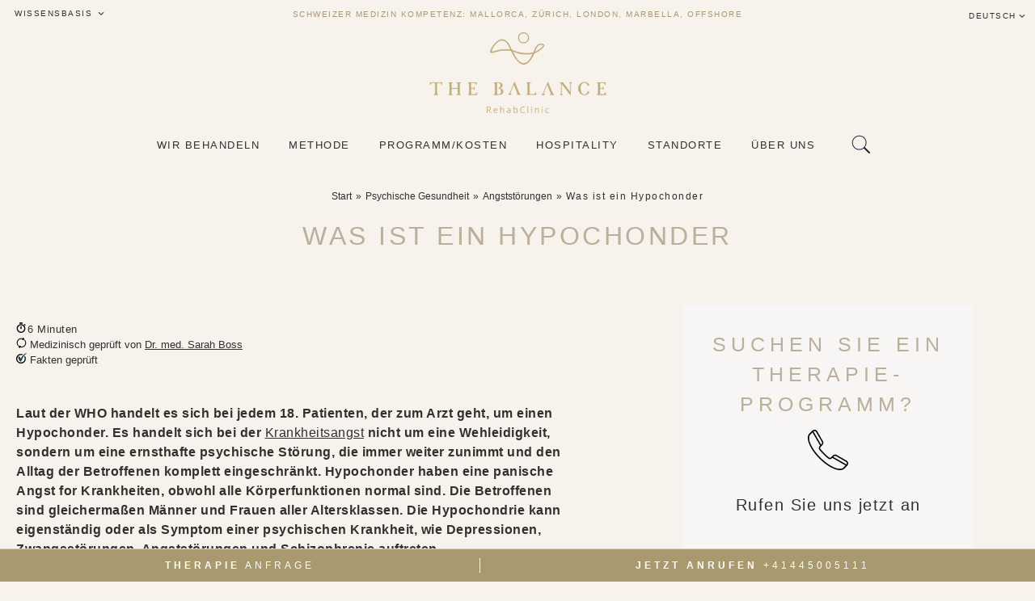

--- FILE ---
content_type: text/html; charset=UTF-8
request_url: https://balancerehabclinic.de/was-ist-ein-hypochonder/
body_size: 102684
content:
<!DOCTYPE html><html lang="de"><head><script>(function(w,i,g){w[g]=w[g]||[];if(typeof w[g].push=='function')w[g].push(i)})
(window,'GTM-WFKGDC6','google_tags_first_party');</script><script>(function(w,d,s,l){w[l]=w[l]||[];(function(){w[l].push(arguments);})('set', 'developer_id.dYzg1YT', true);
		w[l].push({'gtm.start':new Date().getTime(),event:'gtm.js'});var f=d.getElementsByTagName(s)[0],
		j=d.createElement(s);j.async=true;j.src='/m2it/';
		f.parentNode.insertBefore(j,f);
		})(window,document,'script','dataLayer');</script><script data-no-optimize="1">var litespeed_docref=sessionStorage.getItem("litespeed_docref");litespeed_docref&&(Object.defineProperty(document,"referrer",{get:function(){return litespeed_docref}}),sessionStorage.removeItem("litespeed_docref"));</script> <meta charset="UTF-8"><meta name="viewport" content="width=device-width, initial-scale=1.0" /><meta http-equiv="X-UA-Compatible" content="IE=10;IE=edge;IE=EDGE" /><meta name="format-detection" content="telephone=no" /><meta name="format-detection" content="address=no" /><link href="" rel="icon" type="image/x-icon"><meta name='robots' content='index, follow, max-image-preview:large, max-snippet:-1, max-video-preview:-1' /><title>Hypochonder Symptome und Ursachen für Angst vor Krankheiten</title><meta name="description" content="Der Begriff Hypochondrie beschreibt die panische Angst vor Krankheiten und kommt aus dem Griechischen. Hypochondriea ist auf Deutsch übersetzt der Bereich unter den Rippen, denn an dieser Stelle bzw. im Bereich der Milz haben Hypochonder häufig Missempfindungen." /><link rel="canonical" href="https://balancerehabclinic.de/was-ist-ein-hypochonder/" /><meta property="og:locale" content="de_DE" /><meta property="og:type" content="article" /><meta property="og:title" content="Hypochonder Symptome und Ursachen für Angst vor Krankheiten" /><meta property="og:description" content="Der Begriff Hypochondrie beschreibt die panische Angst vor Krankheiten und kommt aus dem Griechischen. Hypochondriea ist auf Deutsch übersetzt der Bereich unter den Rippen, denn an dieser Stelle bzw. im Bereich der Milz haben Hypochonder häufig Missempfindungen." /><meta property="og:url" content="https://balancerehabclinic.de/was-ist-ein-hypochonder/" /><meta property="og:site_name" content="THE BALANCE Rehab Clinic" /><meta property="article:publisher" content="https://facebook.com/thebalancerehabclinic/" /><meta property="article:modified_time" content="2025-02-16T12:43:43+00:00" /><meta property="og:image" content="https://balancerehabclinic.de/wp-content/uploads/mallorca-beach2-scaled.jpg" /><meta property="og:image:width" content="2048" /><meta property="og:image:height" content="1262" /><meta property="og:image:type" content="image/jpeg" /><meta name="twitter:card" content="summary_large_image" /><meta name="twitter:site" content="@thebalancerehab" /> <script type="application/ld+json" class="yoast-schema-graph">{"@context":"https://schema.org","@graph":[{"@type":"WebPage","@id":"https://balancerehabclinic.de/was-ist-ein-hypochonder/","url":"https://balancerehabclinic.de/was-ist-ein-hypochonder/","name":"Hypochonder Symptome und Ursachen für Angst vor Krankheiten","isPartOf":{"@id":"https://balancerehabclinic.de/#website"},"datePublished":"2022-06-11T16:30:25+00:00","dateModified":"2025-02-16T12:43:43+00:00","description":"Der Begriff Hypochondrie beschreibt die panische Angst vor Krankheiten und kommt aus dem Griechischen. Hypochondriea ist auf Deutsch übersetzt der Bereich unter den Rippen, denn an dieser Stelle bzw. im Bereich der Milz haben Hypochonder häufig Missempfindungen.","breadcrumb":{"@id":"https://balancerehabclinic.de/was-ist-ein-hypochonder/#breadcrumb"},"inLanguage":"de","potentialAction":[{"@type":"ReadAction","target":["https://balancerehabclinic.de/was-ist-ein-hypochonder/"]}]},{"@type":"BreadcrumbList","@id":"https://balancerehabclinic.de/was-ist-ein-hypochonder/#breadcrumb","itemListElement":[{"@type":"ListItem","position":1,"name":"Psychische Gesundheit","item":"https://balancerehabclinic.de/psychische-gesundheit/"},{"@type":"ListItem","position":2,"name":"Angststörungen","item":"https://balancerehabclinic.de/psychische-gesundheit/angststoerungen/"},{"@type":"ListItem","position":3,"name":"Was ist ein Hypochonder"}]},{"@type":"WebSite","@id":"https://balancerehabclinic.de/#website","url":"https://balancerehabclinic.de/","name":"THE BALANCE Rehab Clinic","description":"DAS EXKLUSIVSTE BEHANDLUNGS-ZENTRUM DER WELT","publisher":{"@id":"https://balancerehabclinic.de/#organization"},"alternateName":"THE BALANCE Luxury Rehab","potentialAction":[{"@type":"SearchAction","target":{"@type":"EntryPoint","urlTemplate":"https://balancerehabclinic.de/?s={search_term_string}"},"query-input":{"@type":"PropertyValueSpecification","valueRequired":true,"valueName":"search_term_string"}}],"inLanguage":"de"},{"@type":"Organization","@id":"https://balancerehabclinic.de/#organization","name":"THE BALANCE Rehab Clinic","alternateName":"THE BALANCE Luxury Rehab","url":"https://balancerehabclinic.de/","logo":{"@type":"ImageObject","inLanguage":"de","@id":"https://balancerehabclinic.de/#/schema/logo/image/","url":"https://balancerehabclinic.de/wp-content/uploads/Balance_Youtube_Logo.png","contentUrl":"https://balancerehabclinic.de/wp-content/uploads/Balance_Youtube_Logo.png","width":800,"height":800,"caption":"THE BALANCE Rehab Clinic"},"image":{"@id":"https://balancerehabclinic.de/#/schema/logo/image/"},"sameAs":["https://facebook.com/thebalancerehabclinic/","https://x.com/thebalancerehab","https://www.instagram.com/TheBalanceRehabClinic/","https://ch.linkedin.com/company/thebalancerehabclinic/","https://myspace.com/balanceluxuryrehab","https://www.pinterest.co.uk/pin/689613761687119133/","https://www.youtube.com/@TheBalanceRehabClinic"]}]}</script> <style id='wp-img-auto-sizes-contain-inline-css' type='text/css'>img:is([sizes=auto i],[sizes^="auto," i]){contain-intrinsic-size:3000px 1500px}
/*# sourceURL=wp-img-auto-sizes-contain-inline-css */</style><style id="litespeed-ucss">ul{box-sizing:border-box}.wp-block-spacer{clear:both}:root{--wp--preset--font-size--normal:16px;--wp--preset--font-size--huge:42px;--wp--preset--aspect-ratio--square:1;--wp--preset--aspect-ratio--4-3:4/3;--wp--preset--aspect-ratio--3-4:3/4;--wp--preset--aspect-ratio--3-2:3/2;--wp--preset--aspect-ratio--2-3:2/3;--wp--preset--aspect-ratio--16-9:16/9;--wp--preset--aspect-ratio--9-16:9/16;--wp--preset--color--black:#000000;--wp--preset--color--cyan-bluish-gray:#abb8c3;--wp--preset--color--white:#ffffff;--wp--preset--color--pale-pink:#f78da7;--wp--preset--color--vivid-red:#cf2e2e;--wp--preset--color--luminous-vivid-orange:#ff6900;--wp--preset--color--luminous-vivid-amber:#fcb900;--wp--preset--color--light-green-cyan:#7bdcb5;--wp--preset--color--vivid-green-cyan:#00d084;--wp--preset--color--pale-cyan-blue:#8ed1fc;--wp--preset--color--vivid-cyan-blue:#0693e3;--wp--preset--color--vivid-purple:#9b51e0;--wp--preset--gradient--vivid-cyan-blue-to-vivid-purple:linear-gradient(135deg,rgba(6,147,227,1) 0%,rgb(155,81,224) 100%);--wp--preset--gradient--light-green-cyan-to-vivid-green-cyan:linear-gradient(135deg,rgb(122,220,180) 0%,rgb(0,208,130) 100%);--wp--preset--gradient--luminous-vivid-amber-to-luminous-vivid-orange:linear-gradient(135deg,rgba(252,185,0,1) 0%,rgba(255,105,0,1) 100%);--wp--preset--gradient--luminous-vivid-orange-to-vivid-red:linear-gradient(135deg,rgba(255,105,0,1) 0%,rgb(207,46,46) 100%);--wp--preset--gradient--very-light-gray-to-cyan-bluish-gray:linear-gradient(135deg,rgb(238,238,238) 0%,rgb(169,184,195) 100%);--wp--preset--gradient--cool-to-warm-spectrum:linear-gradient(135deg,rgb(74,234,220) 0%,rgb(151,120,209) 20%,rgb(207,42,186) 40%,rgb(238,44,130) 60%,rgb(251,105,98) 80%,rgb(254,248,76) 100%);--wp--preset--gradient--blush-light-purple:linear-gradient(135deg,rgb(255,206,236) 0%,rgb(152,150,240) 100%);--wp--preset--gradient--blush-bordeaux:linear-gradient(135deg,rgb(254,205,165) 0%,rgb(254,45,45) 50%,rgb(107,0,62) 100%);--wp--preset--gradient--luminous-dusk:linear-gradient(135deg,rgb(255,203,112) 0%,rgb(199,81,192) 50%,rgb(65,88,208) 100%);--wp--preset--gradient--pale-ocean:linear-gradient(135deg,rgb(255,245,203) 0%,rgb(182,227,212) 50%,rgb(51,167,181) 100%);--wp--preset--gradient--electric-grass:linear-gradient(135deg,rgb(202,248,128) 0%,rgb(113,206,126) 100%);--wp--preset--gradient--midnight:linear-gradient(135deg,rgb(2,3,129) 0%,rgb(40,116,252) 100%);--wp--preset--font-size--small:13px;--wp--preset--font-size--medium:20px;--wp--preset--font-size--large:36px;--wp--preset--font-size--x-large:42px;--wp--preset--spacing--20:0.44rem;--wp--preset--spacing--30:0.67rem;--wp--preset--spacing--40:1rem;--wp--preset--spacing--50:1.5rem;--wp--preset--spacing--60:2.25rem;--wp--preset--spacing--70:3.38rem;--wp--preset--spacing--80:5.06rem;--wp--preset--shadow--natural:6px 6px 9px rgba(0, 0, 0, 0.2);--wp--preset--shadow--deep:12px 12px 50px rgba(0, 0, 0, 0.4);--wp--preset--shadow--sharp:6px 6px 0px rgba(0, 0, 0, 0.2);--wp--preset--shadow--outlined:6px 6px 0px -3px rgba(255, 255, 255, 1), 6px 6px rgba(0, 0, 0, 1);--wp--preset--shadow--crisp:6px 6px 0px rgba(0, 0, 0, 1)}html :where(img[class*=wp-image-]){height:auto;max-width:100%}.is-screen-reader-text{border:0;clip:rect(1px,1px,1px,1px);-webkit-clip-path:inset(50%);clip-path:inset(50%);color:#000;height:1px;margin:-1px;overflow:hidden;padding:0;position:absolute!important;width:1px;word-wrap:normal!important;word-break:normal}.is-form-style label{display:inline-block!important;padding:0;vertical-align:middle;margin:0;width:100%;line-height:1}.is-form-style{line-height:1;position:relative;padding:0!important}.is-form-style input.is-search-input{background:#fff;background-image:none!important;color:#333;padding:0 12px;margin:0;outline:0!important;min-height:0;line-height:1;border-radius:0;-webkit-box-sizing:border-box;-moz-box-sizing:border-box;box-sizing:border-box;-webkit-appearance:none;-webkit-border-radius:0}.is-form-style input.is-search-input::-ms-clear{display:none;width:0;height:0}.is-form-style input.is-search-input::-ms-reveal{display:none;width:0;height:0}.is-form-style input.is-search-input::-webkit-search-cancel-button,.is-form-style input.is-search-input::-webkit-search-decoration,.is-form-style input.is-search-input::-webkit-search-results-button,.is-form-style input.is-search-input::-webkit-search-results-decoration{display:none}#mega-menu-wrap-max_mega_menu_4,#mega-menu-wrap-max_mega_menu_4 #mega-menu-max_mega_menu_4,#mega-menu-wrap-max_mega_menu_4 #mega-menu-max_mega_menu_4 a.mega-menu-link,#mega-menu-wrap-max_mega_menu_4 #mega-menu-max_mega_menu_4 li.mega-menu-column,#mega-menu-wrap-max_mega_menu_4 #mega-menu-max_mega_menu_4 li.mega-menu-item,#mega-menu-wrap-max_mega_menu_4 #mega-menu-max_mega_menu_4 li.mega-menu-row,#mega-menu-wrap-max_mega_menu_4 #mega-menu-max_mega_menu_4 ul.mega-sub-menu{transition:none;box-shadow:none;background:0 0;border:0;bottom:auto;box-sizing:border-box;clip:auto;color:#f4eee7;display:block;float:none;font-family:inherit;font-size:15px;height:auto;left:auto;line-height:1;list-style-type:none;margin:0;min-height:auto;max-height:none;min-width:auto;max-width:none;opacity:1;outline:0;overflow:visible;padding:0;position:relative;pointer-events:auto;right:auto;text-align:left;text-decoration:none;text-indent:0;text-transform:none;transform:none;top:auto;vertical-align:baseline;visibility:inherit;width:auto;word-wrap:break-word;white-space:normal;border-radius:0}#mega-menu-wrap-max_mega_menu_4 #mega-menu-max_mega_menu_4,#mega-menu-wrap-max_mega_menu_4 #mega-menu-max_mega_menu_4 a.mega-menu-link,#mega-menu-wrap-max_mega_menu_4 #mega-menu-max_mega_menu_4 li.mega-menu-column,#mega-menu-wrap-max_mega_menu_4 #mega-menu-max_mega_menu_4 li.mega-menu-item,#mega-menu-wrap-max_mega_menu_4 #mega-menu-max_mega_menu_4 li.mega-menu-row,#mega-menu-wrap-max_mega_menu_4 #mega-menu-max_mega_menu_4 ul.mega-sub-menu{text-align:center}#mega-menu-wrap-max_mega_menu_4 #mega-menu-max_mega_menu_4 a.mega-menu-link,#mega-menu-wrap-max_mega_menu_4 #mega-menu-max_mega_menu_4 li.mega-menu-column,#mega-menu-wrap-max_mega_menu_4 #mega-menu-max_mega_menu_4 li.mega-menu-item,#mega-menu-wrap-max_mega_menu_4 #mega-menu-max_mega_menu_4 li.mega-menu-row,#mega-menu-wrap-max_mega_menu_4 #mega-menu-max_mega_menu_4 ul.mega-sub-menu{text-align:left}#mega-menu-wrap-max_mega_menu_4 #mega-menu-max_mega_menu_4 a.mega-menu-link{cursor:pointer;display:inline}#mega-menu-wrap-max_mega_menu_4 #mega-menu-max_mega_menu_4 a.mega-menu-link:after,#mega-menu-wrap-max_mega_menu_4 #mega-menu-max_mega_menu_4 a.mega-menu-link:before,#mega-menu-wrap-max_mega_menu_4 #mega-menu-max_mega_menu_4 li.mega-menu-column:after,#mega-menu-wrap-max_mega_menu_4 #mega-menu-max_mega_menu_4 li.mega-menu-column:before,#mega-menu-wrap-max_mega_menu_4 #mega-menu-max_mega_menu_4 li.mega-menu-item.mega-menu-megamenu ul.mega-sub-menu li.mega-collapse-children>ul.mega-sub-menu,#mega-menu-wrap-max_mega_menu_4 #mega-menu-max_mega_menu_4 li.mega-menu-item:after,#mega-menu-wrap-max_mega_menu_4 #mega-menu-max_mega_menu_4 li.mega-menu-item:before,#mega-menu-wrap-max_mega_menu_4 #mega-menu-max_mega_menu_4 li.mega-menu-row:after,#mega-menu-wrap-max_mega_menu_4 #mega-menu-max_mega_menu_4 li.mega-menu-row:before,#mega-menu-wrap-max_mega_menu_4 #mega-menu-max_mega_menu_4 ul.mega-sub-menu:after,#mega-menu-wrap-max_mega_menu_4 #mega-menu-max_mega_menu_4 ul.mega-sub-menu:before,#mega-menu-wrap-max_mega_menu_4 #mega-menu-max_mega_menu_4:after,#mega-menu-wrap-max_mega_menu_4 #mega-menu-max_mega_menu_4:before,#mega-menu-wrap-max_mega_menu_4:after,#mega-menu-wrap-max_mega_menu_4:before{display:none}@media only screen and (min-width:1151px){#mega-menu-wrap-max_mega_menu_4{background:#fff0;background:linear-gradient(to bottom,#fff0,#fff0)}}#mega-menu-wrap-max_mega_menu_4 #mega-menu-max_mega_menu_4 li.mega-menu-item.mega-icon-right>a.mega-menu-link:before{float:right;margin:0 0 0 6px}#mega-menu-wrap-max_mega_menu_4 #mega-menu-max_mega_menu_4 li.mega-disable-link>a.mega-menu-link,#mega-menu-wrap-max_mega_menu_4 #mega-menu-max_mega_menu_4 li.mega-menu-megamenu li.mega-disable-link>a.mega-menu-link{cursor:inherit}#mega-menu-wrap-max_mega_menu_4 #mega-menu-max_mega_menu_4 p,#mega-menu-wrap-max_mega_menu_6 #mega-menu-max_mega_menu_6 p{margin-bottom:10px}#mega-menu-wrap-max_mega_menu_4 #mega-menu-max_mega_menu_4 img,#mega-menu-wrap-max_mega_menu_7 #mega-menu-max_mega_menu_7 img,iframe{max-width:100%}#mega-menu-wrap-max_mega_menu_4 #mega-menu-max_mega_menu_4 li.mega-menu-item>ul.mega-sub-menu{display:block;visibility:hidden;opacity:1;pointer-events:auto}@media only screen and (max-width:1150px){#mega-menu-wrap-max_mega_menu_4 #mega-menu-max_mega_menu_4 li.mega-menu-item>ul.mega-sub-menu{display:none;visibility:visible;opacity:1}}#mega-menu-wrap-max_mega_menu_4 #mega-menu-max_mega_menu_4.mega-no-js li.mega-menu-item:focus>ul.mega-sub-menu,#mega-menu-wrap-max_mega_menu_4 #mega-menu-max_mega_menu_4.mega-no-js li.mega-menu-item:hover>ul.mega-sub-menu,#mega-menu-wrap-max_mega_menu_5 #mega-menu-max_mega_menu_5.mega-no-js li.mega-menu-item:focus>ul.mega-sub-menu,#mega-menu-wrap-max_mega_menu_5 #mega-menu-max_mega_menu_5.mega-no-js li.mega-menu-item:hover>ul.mega-sub-menu,#mega-menu-wrap-max_mega_menu_6 #mega-menu-max_mega_menu_6.mega-no-js li.mega-menu-item:focus>ul.mega-sub-menu,#mega-menu-wrap-max_mega_menu_6 #mega-menu-max_mega_menu_6.mega-no-js li.mega-menu-item:hover>ul.mega-sub-menu,#mega-menu-wrap-max_mega_menu_7 #mega-menu-max_mega_menu_7.mega-no-js li.mega-menu-item:focus>ul.mega-sub-menu,#mega-menu-wrap-max_mega_menu_7 #mega-menu-max_mega_menu_7.mega-no-js li.mega-menu-item:hover>ul.mega-sub-menu{visibility:visible}#mega-menu-wrap-max_mega_menu_4 #mega-menu-max_mega_menu_4 li.mega-menu-item.mega-menu-megamenu ul.mega-sub-menu ul.mega-sub-menu,#mega-menu-wrap-max_mega_menu_5 #mega-menu-max_mega_menu_5 li.mega-menu-item.mega-menu-megamenu ul.mega-sub-menu ul.mega-sub-menu,#mega-menu-wrap-max_mega_menu_6 #mega-menu-max_mega_menu_6 li.mega-menu-item.mega-menu-megamenu ul.mega-sub-menu ul.mega-sub-menu,#mega-menu-wrap-max_mega_menu_7 #mega-menu-max_mega_menu_7 li.mega-menu-item.mega-menu-megamenu ul.mega-sub-menu ul.mega-sub-menu{visibility:inherit;opacity:1;display:block}#mega-menu-wrap-max_mega_menu_4 #mega-menu-max_mega_menu_4 li.mega-menu-item a[class^=dashicons]:before{font-family:dashicons}#mega-menu-wrap-max_mega_menu_4 #mega-menu-max_mega_menu_4 li.mega-menu-item a.mega-menu-link:before{display:inline-block;font:inherit;font-family:dashicons;position:static;vertical-align:top;-webkit-font-smoothing:antialiased;-moz-osx-font-smoothing:grayscale;background:#fff0;height:auto;width:auto;top:auto}#mega-menu-wrap-max_mega_menu_5 #mega-menu-max_mega_menu_5 li.mega-menu-item a.mega-menu-link:before,#mega-menu-wrap-max_mega_menu_6 #mega-menu-max_mega_menu_6 li.mega-menu-item a.mega-menu-link:before,#mega-menu-wrap-max_mega_menu_7 #mega-menu-max_mega_menu_7 li.mega-menu-item a.mega-menu-link:before{display:inline-block;font:inherit;font-family:dashicons;position:static;margin:0 6px 0 0;vertical-align:top;-webkit-font-smoothing:antialiased;-moz-osx-font-smoothing:grayscale;color:inherit;background:#fff0;height:auto;width:auto;top:auto}@media only screen and (min-width:1151px){#mega-menu-wrap-max_mega_menu_4 #mega-menu-max_mega_menu_4>li.mega-menu-megamenu.mega-menu-item{position:static}}#mega-menu-wrap-max_mega_menu_4 #mega-menu-max_mega_menu_4>li.mega-menu-item{margin:0;display:inline-block;height:auto;vertical-align:middle}@media only screen and (min-width:1151px){#mega-menu-wrap-max_mega_menu_4 #mega-menu-max_mega_menu_4>li.mega-menu-item>a.mega-menu-link:focus,#mega-menu-wrap-max_mega_menu_4 #mega-menu-max_mega_menu_4>li.mega-menu-item>a.mega-menu-link:hover{background:rgb(255 255 255/.1);color:#a8996e;font-weight:400;text-decoration:none;border-color:#fff0}}#mega-menu-wrap-max_mega_menu_4 #mega-menu-max_mega_menu_4>li.mega-menu-item>a.mega-menu-link{line-height:60px;height:60px;padding:0 15px 55px;vertical-align:baseline;width:auto;display:block;color:#313131;text-transform:uppercase;text-decoration:none;text-align:center;background:#fff0;border:0;border-radius:0;font-family:inherit;font-size:13px;font-weight:400;outline:0}@media only screen and (max-width:1150px){#mega-menu-wrap-max_mega_menu_4 #mega-menu-max_mega_menu_4>li.mega-menu-item{display:list-item;margin:0;clear:both;border:0}#mega-menu-wrap-max_mega_menu_4 #mega-menu-max_mega_menu_4>li.mega-menu-item>a.mega-menu-link{border-radius:0;border:0;margin:0;line-height:60px;height:60px;padding:0 10px;background:#fff0;text-align:left;color:#f4eee7;font-size:20px}}#mega-menu-wrap-max_mega_menu_4 #mega-menu-max_mega_menu_4 li.mega-menu-megamenu>ul.mega-sub-menu>li.mega-menu-row{width:100%;float:left}#mega-menu-wrap-max_mega_menu_4 #mega-menu-max_mega_menu_4 li.mega-menu-megamenu>ul.mega-sub-menu>li.mega-menu-row .mega-menu-column,#mega-menu-wrap-max_mega_menu_5 #mega-menu-max_mega_menu_5 li.mega-menu-megamenu>ul.mega-sub-menu>li.mega-menu-row .mega-menu-column,#mega-menu-wrap-max_mega_menu_6 #mega-menu-max_mega_menu_6 li.mega-menu-megamenu>ul.mega-sub-menu>li.mega-menu-row .mega-menu-column,#mega-menu-wrap-max_mega_menu_7 #mega-menu-max_mega_menu_7 li.mega-menu-megamenu>ul.mega-sub-menu>li.mega-menu-row .mega-menu-column{float:left;min-height:1px}@media only screen and (min-width:1151px){#mega-menu-wrap-max_mega_menu_4 #mega-menu-max_mega_menu_4 li.mega-menu-megamenu>ul.mega-sub-menu>li.mega-menu-row>ul.mega-sub-menu>li.mega-menu-columns-1-of-1{width:100%}#mega-menu-wrap-max_mega_menu_4 #mega-menu-max_mega_menu_4 li.mega-menu-megamenu>ul.mega-sub-menu>li.mega-menu-row>ul.mega-sub-menu>li.mega-menu-columns-1-of-11{width:9.0909090909%}#mega-menu-wrap-max_mega_menu_4 #mega-menu-max_mega_menu_4 li.mega-menu-megamenu>ul.mega-sub-menu>li.mega-menu-row>ul.mega-sub-menu>li.mega-menu-columns-2-of-11{width:18.1818181818%}#mega-menu-wrap-max_mega_menu_4 #mega-menu-max_mega_menu_4 li.mega-menu-megamenu>ul.mega-sub-menu>li.mega-menu-row>ul.mega-sub-menu>li.mega-menu-columns-3-of-11{width:27.2727272727%}#mega-menu-wrap-max_mega_menu_4 #mega-menu-max_mega_menu_4 li.mega-menu-megamenu>ul.mega-sub-menu>li.mega-menu-row>ul.mega-sub-menu>li.mega-menu-columns-4-of-11{width:36.3636363636%}#mega-menu-wrap-max_mega_menu_4 #mega-menu-max_mega_menu_4 li.mega-menu-megamenu>ul.mega-sub-menu>li.mega-menu-row>ul.mega-sub-menu>li.mega-menu-columns-5-of-11{width:45.4545454545%}#mega-menu-wrap-max_mega_menu_4 #mega-menu-max_mega_menu_4 li.mega-menu-megamenu>ul.mega-sub-menu>li.mega-menu-row>ul.mega-sub-menu>li.mega-menu-columns-10-of-11{width:90.9090909091%}#mega-menu-wrap-max_mega_menu_4 #mega-menu-max_mega_menu_4 li.mega-menu-megamenu>ul.mega-sub-menu>li.mega-menu-row>ul.mega-sub-menu>li.mega-menu-columns-11-of-11{width:100%}#mega-menu-wrap-max_mega_menu_4 #mega-menu-max_mega_menu_4 li.mega-menu-megamenu>ul.mega-sub-menu>li.mega-menu-row>ul.mega-sub-menu>li.mega-menu-columns-1-of-12{width:8.3333333333%}#mega-menu-wrap-max_mega_menu_4 #mega-menu-max_mega_menu_4 li.mega-menu-megamenu>ul.mega-sub-menu>li.mega-menu-row>ul.mega-sub-menu>li.mega-menu-columns-2-of-12{width:16.6666666667%}#mega-menu-wrap-max_mega_menu_4 #mega-menu-max_mega_menu_4 li.mega-menu-megamenu>ul.mega-sub-menu>li.mega-menu-row>ul.mega-sub-menu>li.mega-menu-columns-3-of-12{width:25%}#mega-menu-wrap-max_mega_menu_4 #mega-menu-max_mega_menu_4 li.mega-menu-megamenu>ul.mega-sub-menu>li.mega-menu-row>ul.mega-sub-menu>li.mega-menu-columns-4-of-12{width:33.3333333333%}#mega-menu-wrap-max_mega_menu_4 #mega-menu-max_mega_menu_4 li.mega-menu-megamenu>ul.mega-sub-menu>li.mega-menu-row>ul.mega-sub-menu>li.mega-menu-columns-6-of-12{width:50%}#mega-menu-wrap-max_mega_menu_4 #mega-menu-max_mega_menu_4 li.mega-menu-megamenu>ul.mega-sub-menu>li.mega-menu-row>ul.mega-sub-menu>li.mega-menu-columns-7-of-12{width:58.3333333333%}#mega-menu-wrap-max_mega_menu_4 #mega-menu-max_mega_menu_4 li.mega-menu-megamenu>ul.mega-sub-menu>li.mega-menu-row>ul.mega-sub-menu>li.mega-menu-columns-11-of-12{width:91.6666666667%}}@media only screen and (max-width:1150px){#mega-menu-wrap-max_mega_menu_4 #mega-menu-max_mega_menu_4 li.mega-menu-megamenu>ul.mega-sub-menu>li.mega-menu-row>ul.mega-sub-menu>li.mega-menu-column{width:100%;clear:both}}#mega-menu-wrap-max_mega_menu_4 #mega-menu-max_mega_menu_4 li.mega-menu-megamenu>ul.mega-sub-menu>li.mega-menu-row .mega-menu-column>ul.mega-sub-menu>li.mega-menu-item{padding:5px 25px 10px 40px;width:100%}#mega-menu-wrap-max_mega_menu_4 #mega-menu-max_mega_menu_4>li.mega-menu-megamenu>ul.mega-sub-menu{z-index:999;border-radius:0;background:#a8996e;border:0;padding:30px 0;position:absolute;width:100%;max-width:none;left:0}@media only screen and (max-width:1150px){#mega-menu-wrap-max_mega_menu_4 #mega-menu-max_mega_menu_4>li.mega-menu-megamenu>ul.mega-sub-menu{float:left;position:static;width:100%}}@media only screen and (min-width:1151px){#mega-menu-wrap-max_mega_menu_4 #mega-menu-max_mega_menu_4>li.mega-menu-megamenu>ul.mega-sub-menu li.mega-menu-columns-1-of-1{width:100%}#mega-menu-wrap-max_mega_menu_4 #mega-menu-max_mega_menu_4>li.mega-menu-megamenu>ul.mega-sub-menu li.mega-menu-columns-1-of-11{width:9.0909090909%}#mega-menu-wrap-max_mega_menu_4 #mega-menu-max_mega_menu_4>li.mega-menu-megamenu>ul.mega-sub-menu li.mega-menu-columns-2-of-11{width:18.1818181818%}#mega-menu-wrap-max_mega_menu_4 #mega-menu-max_mega_menu_4>li.mega-menu-megamenu>ul.mega-sub-menu li.mega-menu-columns-3-of-11{width:27.2727272727%}#mega-menu-wrap-max_mega_menu_4 #mega-menu-max_mega_menu_4>li.mega-menu-megamenu>ul.mega-sub-menu li.mega-menu-columns-4-of-11{width:36.3636363636%}#mega-menu-wrap-max_mega_menu_4 #mega-menu-max_mega_menu_4>li.mega-menu-megamenu>ul.mega-sub-menu li.mega-menu-columns-5-of-11{width:45.4545454545%}#mega-menu-wrap-max_mega_menu_4 #mega-menu-max_mega_menu_4>li.mega-menu-megamenu>ul.mega-sub-menu li.mega-menu-columns-10-of-11{width:90.9090909091%}#mega-menu-wrap-max_mega_menu_4 #mega-menu-max_mega_menu_4>li.mega-menu-megamenu>ul.mega-sub-menu li.mega-menu-columns-11-of-11{width:100%}#mega-menu-wrap-max_mega_menu_4 #mega-menu-max_mega_menu_4>li.mega-menu-megamenu>ul.mega-sub-menu li.mega-menu-columns-1-of-12{width:8.3333333333%}#mega-menu-wrap-max_mega_menu_4 #mega-menu-max_mega_menu_4>li.mega-menu-megamenu>ul.mega-sub-menu li.mega-menu-columns-2-of-12{width:16.6666666667%}#mega-menu-wrap-max_mega_menu_4 #mega-menu-max_mega_menu_4>li.mega-menu-megamenu>ul.mega-sub-menu li.mega-menu-columns-3-of-12{width:25%}#mega-menu-wrap-max_mega_menu_4 #mega-menu-max_mega_menu_4>li.mega-menu-megamenu>ul.mega-sub-menu li.mega-menu-columns-4-of-12{width:33.3333333333%}#mega-menu-wrap-max_mega_menu_4 #mega-menu-max_mega_menu_4>li.mega-menu-megamenu>ul.mega-sub-menu li.mega-menu-columns-6-of-12{width:50%}#mega-menu-wrap-max_mega_menu_4 #mega-menu-max_mega_menu_4>li.mega-menu-megamenu>ul.mega-sub-menu li.mega-menu-columns-7-of-12{width:58.3333333333%}#mega-menu-wrap-max_mega_menu_4 #mega-menu-max_mega_menu_4>li.mega-menu-megamenu>ul.mega-sub-menu li.mega-menu-columns-11-of-12{width:91.6666666667%}}#mega-menu-wrap-max_mega_menu_4 #mega-menu-max_mega_menu_4>li.mega-menu-megamenu>ul.mega-sub-menu li.mega-menu-column>ul.mega-sub-menu>li.mega-menu-item{color:#f4eee7;font-family:inherit;font-size:15px;display:block;float:left;clear:none;padding:5px 25px 10px 40px;vertical-align:top}#mega-menu-wrap-max_mega_menu_4 #mega-menu-max_mega_menu_4>li.mega-menu-megamenu>ul.mega-sub-menu li.mega-menu-column>ul.mega-sub-menu>li.mega-menu-item>a.mega-menu-link{color:#f4eee7;font-family:inherit;font-size:15px;text-transform:none;text-decoration:none;font-weight:inherit;text-align:left;margin:0;padding:0;vertical-align:top;display:block;border:0}#mega-menu-wrap-max_mega_menu_4 #mega-menu-max_mega_menu_4>li.mega-menu-megamenu>ul.mega-sub-menu li.mega-menu-column>ul.mega-sub-menu>li.mega-menu-item li.mega-menu-item>a.mega-menu-link:hover,#mega-menu-wrap-max_mega_menu_4 #mega-menu-max_mega_menu_4>li.mega-menu-megamenu>ul.mega-sub-menu li.mega-menu-column>ul.mega-sub-menu>li.mega-menu-item>a.mega-menu-link:hover{border-color:#fff0}#mega-menu-wrap-max_mega_menu_4 #mega-menu-max_mega_menu_4>li.mega-menu-megamenu>ul.mega-sub-menu li.mega-menu-column>ul.mega-sub-menu>li.mega-menu-item li.mega-menu-item>a.mega-menu-link:focus,#mega-menu-wrap-max_mega_menu_4 #mega-menu-max_mega_menu_4>li.mega-menu-megamenu>ul.mega-sub-menu li.mega-menu-column>ul.mega-sub-menu>li.mega-menu-item li.mega-menu-item>a.mega-menu-link:hover,#mega-menu-wrap-max_mega_menu_4 #mega-menu-max_mega_menu_4>li.mega-menu-megamenu>ul.mega-sub-menu li.mega-menu-column>ul.mega-sub-menu>li.mega-menu-item>a.mega-menu-link:focus,#mega-menu-wrap-max_mega_menu_4 #mega-menu-max_mega_menu_4>li.mega-menu-megamenu>ul.mega-sub-menu li.mega-menu-column>ul.mega-sub-menu>li.mega-menu-item>a.mega-menu-link:hover{color:#313131;font-weight:inherit;text-decoration:none;background:#fff0}#mega-menu-wrap-max_mega_menu_4 #mega-menu-max_mega_menu_4>li.mega-menu-megamenu>ul.mega-sub-menu li.mega-menu-column>ul.mega-sub-menu>li.mega-menu-item li.mega-menu-item>a.mega-menu-link{color:#f4eee7;font-family:inherit;font-size:14px;text-transform:none;text-decoration:none;font-weight:inherit;text-align:left;margin:10px 0 0;padding:0;vertical-align:top;display:block;border:0}@media only screen and (max-width:1150px){#mega-menu-wrap-max_mega_menu_4 #mega-menu-max_mega_menu_4>li.mega-menu-megamenu>ul.mega-sub-menu{border:0;padding:10px;border-radius:0}}#mega-menu-wrap-max_mega_menu_4 #mega-menu-max_mega_menu_4 li.mega-menu-item-has-children>a.mega-menu-link>span.mega-indicator{display:inline-block;width:auto;background:#fff0;position:relative;pointer-events:auto;left:auto;min-width:auto;font-size:inherit;padding:0;margin:0 0 0 6px;height:auto;line-height:inherit;color:inherit}#mega-menu-wrap-max_mega_menu_4 #mega-menu-max_mega_menu_4 li.mega-menu-item-has-children>a.mega-menu-link>span.mega-indicator:after{content:"";font-family:dashicons;font-weight:400;display:inline-block;margin:0;vertical-align:top;-webkit-font-smoothing:antialiased;-moz-osx-font-smoothing:grayscale;transform:rotate(0);color:inherit;position:relative;background:#fff0;height:auto;width:auto;right:auto;line-height:inherit}#mega-menu-wrap-max_mega_menu_4 #mega-menu-max_mega_menu_4 li.mega-menu-item-has-children li.mega-menu-item-has-children>a.mega-menu-link>span.mega-indicator,#mega-menu-wrap-max_mega_menu_7 #mega-menu-max_mega_menu_7 li.mega-menu-item-has-children li.mega-menu-item-has-children>a.mega-menu-link>span.mega-indicator{float:right}@media only screen and (max-width:1150px){#mega-menu-wrap-max_mega_menu_4 #mega-menu-max_mega_menu_4 li.mega-menu-item-has-children>a.mega-menu-link>span.mega-indicator{float:right}}#mega-menu-wrap-max_mega_menu_4 #mega-menu-max_mega_menu_4 li.mega-menu-megamenu:not(.mega-menu-tabbed) li.mega-menu-item-has-children:not(.mega-collapse-children)>a.mega-menu-link>span.mega-indicator,#mega-menu-wrap-max_mega_menu_7 #mega-menu-max_mega_menu_7 li.mega-menu-megamenu:not(.mega-menu-tabbed) li.mega-menu-item-has-children:not(.mega-collapse-children)>a.mega-menu-link>span.mega-indicator{display:none}@media only screen and (max-width:1150px){#mega-menu-wrap-max_mega_menu_4 #mega-menu-max_mega_menu_4 li.mega-hide-on-mobile,#mega-menu-wrap-max_mega_menu_4 #mega-menu-max_mega_menu_4>li.mega-menu-megamenu>ul.mega-sub-menu li.mega-menu-column>ul.mega-sub-menu>li.mega-menu-item.mega-hide-on-mobile{display:none}}@media only screen and (min-width:1151px){#mega-menu-wrap-max_mega_menu_4 #mega-menu-max_mega_menu_4 li.mega-hide-on-desktop,#mega-menu-wrap-max_mega_menu_4 #mega-menu-max_mega_menu_4>li.mega-menu-megamenu>ul.mega-sub-menu li.mega-menu-column>ul.mega-sub-menu>li.mega-menu-item.mega-hide-on-desktop{display:none}}@media only screen and (max-width:1150px){#mega-menu-wrap-max_mega_menu_4:after{content:"";display:table;clear:both}}#mega-menu-wrap-max_mega_menu_4 .mega-menu-toggle{display:none;z-index:1;cursor:pointer;background:#fff0;border-radius:0;line-height:58px;height:58px;text-align:left;user-select:none;-webkit-tap-highlight-color:#fff0;outline:0;white-space:nowrap}@media only screen and (max-width:1150px){#mega-menu-wrap-max_mega_menu_4 .mega-menu-toggle{display:-webkit-box;display:-ms-flexbox;display:-webkit-flex;display:flex}}#mega-menu-wrap-max_mega_menu_4 .mega-menu-toggle .mega-toggle-blocks-center,#mega-menu-wrap-max_mega_menu_4 .mega-menu-toggle .mega-toggle-blocks-left,#mega-menu-wrap-max_mega_menu_4 .mega-menu-toggle .mega-toggle-blocks-right{display:-webkit-box;display:-ms-flexbox;display:-webkit-flex;display:flex;-ms-flex-preferred-size:33.33%;-webkit-flex-basis:33.33%;flex-basis:33.33%}#mega-menu-wrap-max_mega_menu_4 .mega-menu-toggle .mega-toggle-blocks-left{-webkit-box-flex:1;-ms-flex:1;-webkit-flex:1;flex:1;-webkit-box-pack:start;-ms-flex-pack:start;-webkit-justify-content:flex-start;justify-content:flex-start}#mega-menu-wrap-max_mega_menu_4 .mega-menu-toggle .mega-toggle-blocks-center{-webkit-box-pack:center;-ms-flex-pack:center;-webkit-justify-content:center;justify-content:center}#mega-menu-wrap-max_mega_menu_4 .mega-menu-toggle .mega-toggle-blocks-right{-webkit-box-flex:1;-ms-flex:1;-webkit-flex:1;flex:1;-webkit-box-pack:end;-ms-flex-pack:end;-webkit-justify-content:flex-end;justify-content:flex-end}#mega-menu-wrap-max_mega_menu_4 .mega-menu-toggle .mega-toggle-blocks-right .mega-toggle-block{margin-right:6px}#mega-menu-wrap-max_mega_menu_4 .mega-menu-toggle .mega-toggle-blocks-right .mega-toggle-block:only-child{margin-left:6px}#mega-menu-wrap-max_mega_menu_4 .mega-menu-toggle .mega-toggle-block{display:-webkit-box;display:-ms-flexbox;display:-webkit-flex;display:flex;height:100%;outline:0;-webkit-align-self:center;-ms-flex-item-align:center;align-self:center;-ms-flex-negative:0;-webkit-flex-shrink:0;flex-shrink:0}@media only screen and (max-width:1150px){#mega-menu-wrap-max_mega_menu_4 .mega-menu-toggle+#mega-menu-max_mega_menu_4{background:#a8996e;padding:10px 0 0;display:none;position:absolute;width:100%;z-index:9999999}}#mega-menu-wrap-max_mega_menu_4 .mega-menu-toggle .mega-toggle-block-0{cursor:pointer}#mega-menu-wrap-max_mega_menu_4 .mega-menu-toggle .mega-toggle-block-0 .mega-toggle-animated{padding:0;display:-webkit-box;display:-ms-flexbox;display:-webkit-flex;display:flex;cursor:pointer;transition-property:opacity,filter;transition-duration:.15s;transition-timing-function:linear;font:inherit;color:inherit;text-transform:none;background-color:#fff0;border:0;margin:0;overflow:visible;transform:scale(.8);align-self:center;outline:0;background:0 0}#mega-menu-wrap-max_mega_menu_4 .mega-menu-toggle .mega-toggle-block-0 .mega-toggle-animated-box{width:40px;height:24px;display:inline-block;position:relative;outline:0}#mega-menu-wrap-max_mega_menu_4 .mega-menu-toggle .mega-toggle-block-0 .mega-toggle-animated-inner{display:block;top:50%;margin-top:-2px;width:40px;height:4px;background-color:#ddd;border-radius:4px;position:absolute;transition-property:transform;transition-duration:.15s;transition-timing-function:ease}#mega-menu-wrap-max_mega_menu_4 .mega-menu-toggle .mega-toggle-block-0 .mega-toggle-animated-inner::after,#mega-menu-wrap-max_mega_menu_4 .mega-menu-toggle .mega-toggle-block-0 .mega-toggle-animated-inner::before{width:40px;height:4px;background-color:#ddd;border-radius:4px;position:absolute;transition-property:transform;transition-duration:.15s;transition-timing-function:ease;content:"";display:block}#mega-menu-wrap-max_mega_menu_4 .mega-menu-toggle .mega-toggle-block-0 .mega-toggle-animated-inner::before{top:-10px}#mega-menu-wrap-max_mega_menu_4 .mega-menu-toggle .mega-toggle-block-0 .mega-toggle-animated-inner::after{bottom:-10px}#mega-menu-wrap-max_mega_menu_4 .mega-menu-toggle .mega-toggle-block-0 .mega-toggle-animated-slider .mega-toggle-animated-inner{top:2px}#mega-menu-wrap-max_mega_menu_4 .mega-menu-toggle .mega-toggle-block-0 .mega-toggle-animated-slider .mega-toggle-animated-inner::before{top:10px;transition-property:transform,opacity;transition-timing-function:ease;transition-duration:.15s}#mega-menu-wrap-max_mega_menu_4 .mega-menu-toggle .mega-toggle-block-0 .mega-toggle-animated-slider .mega-toggle-animated-inner::after{top:20px}#mega-menu-wrap-max_mega_menu_5,#mega-menu-wrap-max_mega_menu_5 #mega-menu-max_mega_menu_5>li.mega-menu-item>a.mega-menu-link{vertical-align:baseline;width:auto;display:block;text-transform:none;text-decoration:none;border:0;font-family:inherit;outline:0}#mega-menu-wrap-max_mega_menu_5,#mega-menu-wrap-max_mega_menu_5 #mega-menu-max_mega_menu_5,#mega-menu-wrap-max_mega_menu_5 #mega-menu-max_mega_menu_5 a.mega-menu-link,#mega-menu-wrap-max_mega_menu_5 #mega-menu-max_mega_menu_5 li.mega-menu-column,#mega-menu-wrap-max_mega_menu_5 #mega-menu-max_mega_menu_5 li.mega-menu-item,#mega-menu-wrap-max_mega_menu_5 #mega-menu-max_mega_menu_5 li.mega-menu-row,#mega-menu-wrap-max_mega_menu_5 #mega-menu-max_mega_menu_5 ul.mega-sub-menu{transition:none;box-shadow:none;background:0 0;bottom:auto;box-sizing:border-box;clip:auto;color:#666;float:none;font-size:14px;height:auto;left:auto;line-height:1;list-style-type:none;margin:0;min-height:auto;max-height:none;min-width:auto;max-width:none;opacity:1;overflow:visible;padding:0;position:relative;pointer-events:auto;right:auto;text-align:left;text-indent:0;transform:none;top:auto;visibility:inherit;word-wrap:break-word;white-space:normal;border-radius:0}#mega-menu-wrap-max_mega_menu_5 #mega-menu-max_mega_menu_5,#mega-menu-wrap-max_mega_menu_5 #mega-menu-max_mega_menu_5 a.mega-menu-link,#mega-menu-wrap-max_mega_menu_5 #mega-menu-max_mega_menu_5 li.mega-menu-column,#mega-menu-wrap-max_mega_menu_5 #mega-menu-max_mega_menu_5 li.mega-menu-item,#mega-menu-wrap-max_mega_menu_5 #mega-menu-max_mega_menu_5 li.mega-menu-row,#mega-menu-wrap-max_mega_menu_5 #mega-menu-max_mega_menu_5 ul.mega-sub-menu{border:0;display:block;font-family:inherit;outline:0;text-decoration:none;text-transform:none;vertical-align:baseline;width:auto;text-align:center}#mega-menu-wrap-max_mega_menu_5 #mega-menu-max_mega_menu_5 a.mega-menu-link,#mega-menu-wrap-max_mega_menu_5 #mega-menu-max_mega_menu_5 li.mega-menu-column,#mega-menu-wrap-max_mega_menu_5 #mega-menu-max_mega_menu_5 li.mega-menu-item,#mega-menu-wrap-max_mega_menu_5 #mega-menu-max_mega_menu_5 li.mega-menu-row,#mega-menu-wrap-max_mega_menu_5 #mega-menu-max_mega_menu_5 ul.mega-sub-menu{text-align:left}#mega-menu-wrap-max_mega_menu_5 #mega-menu-max_mega_menu_5 a.mega-menu-link{cursor:pointer;display:inline}#mega-menu-wrap-max_mega_menu_5 #mega-menu-max_mega_menu_5 a.mega-menu-link:after,#mega-menu-wrap-max_mega_menu_5 #mega-menu-max_mega_menu_5 a.mega-menu-link:before,#mega-menu-wrap-max_mega_menu_5 #mega-menu-max_mega_menu_5 li.mega-menu-column:after,#mega-menu-wrap-max_mega_menu_5 #mega-menu-max_mega_menu_5 li.mega-menu-column:before,#mega-menu-wrap-max_mega_menu_5 #mega-menu-max_mega_menu_5 li.mega-menu-item:after,#mega-menu-wrap-max_mega_menu_5 #mega-menu-max_mega_menu_5 li.mega-menu-item:before,#mega-menu-wrap-max_mega_menu_5 #mega-menu-max_mega_menu_5 li.mega-menu-row:after,#mega-menu-wrap-max_mega_menu_5 #mega-menu-max_mega_menu_5 li.mega-menu-row:before,#mega-menu-wrap-max_mega_menu_5 #mega-menu-max_mega_menu_5 ul.mega-sub-menu:after,#mega-menu-wrap-max_mega_menu_5 #mega-menu-max_mega_menu_5 ul.mega-sub-menu:before,#mega-menu-wrap-max_mega_menu_5 #mega-menu-max_mega_menu_5:after,#mega-menu-wrap-max_mega_menu_5 #mega-menu-max_mega_menu_5:before,#mega-menu-wrap-max_mega_menu_5:after,#mega-menu-wrap-max_mega_menu_5:before{display:none}@media only screen and (min-width:481px){#mega-menu-wrap-max_mega_menu_5{background:#fff0}}#mega-menu-wrap-max_mega_menu_5 #mega-menu-max_mega_menu_5 li.mega-menu-item>ul.mega-sub-menu{display:block;visibility:hidden;opacity:1;pointer-events:auto}@media only screen and (max-width:480px){#mega-menu-wrap-max_mega_menu_5 #mega-menu-max_mega_menu_5 li.mega-menu-item>ul.mega-sub-menu{display:none;visibility:visible;opacity:1}}@media only screen and (min-width:481px){#mega-menu-wrap-max_mega_menu_5 #mega-menu-max_mega_menu_5>li.mega-menu-megamenu.mega-menu-item{position:static}}#mega-menu-wrap-max_mega_menu_5 #mega-menu-max_mega_menu_5>li.mega-menu-item{margin:0;display:inline-block;height:auto;vertical-align:middle}@media only screen and (min-width:481px){#mega-menu-wrap-max_mega_menu_5 #mega-menu-max_mega_menu_5>li.mega-menu-item>a.mega-menu-link:focus,#mega-menu-wrap-max_mega_menu_5 #mega-menu-max_mega_menu_5>li.mega-menu-item>a.mega-menu-link:hover{background:#fff;color:#a8996e;font-weight:400;text-decoration:none;border-color:#fff}}#mega-menu-wrap-max_mega_menu_5 #mega-menu-max_mega_menu_5>li.mega-menu-item>a.mega-menu-link{line-height:40px;height:40px;padding:0 10px;color:#313131;text-align:center;background:#fff0;background:linear-gradient(to bottom,#fff0,#fff0);border-radius:0;font-size:10px;font-weight:400}@media only screen and (max-width:480px){#mega-menu-wrap-max_mega_menu_5 #mega-menu-max_mega_menu_5>li.mega-menu-item{display:list-item;margin:0;clear:both;border:0}#mega-menu-wrap-max_mega_menu_5 #mega-menu-max_mega_menu_5>li.mega-menu-item>a.mega-menu-link{border-radius:0;border:0;margin:0;line-height:20px;height:20px;padding:0 10px;background:#fff0;text-align:center;color:#333;font-size:10px}}#mega-menu-wrap-max_mega_menu_5 #mega-menu-max_mega_menu_5 li.mega-menu-megamenu>ul.mega-sub-menu>li.mega-menu-row{width:100%;float:left}@media only screen and (min-width:481px){#mega-menu-wrap-max_mega_menu_5 #mega-menu-max_mega_menu_5 li.mega-menu-megamenu>ul.mega-sub-menu>li.mega-menu-row>ul.mega-sub-menu>li.mega-menu-columns-12-of-12{width:100%}}@media only screen and (max-width:480px){#mega-menu-wrap-max_mega_menu_5 #mega-menu-max_mega_menu_5 li.mega-menu-megamenu>ul.mega-sub-menu>li.mega-menu-row>ul.mega-sub-menu>li.mega-menu-column{width:100%;clear:both}}#mega-menu-wrap-max_mega_menu_5 #mega-menu-max_mega_menu_5 li.mega-menu-megamenu>ul.mega-sub-menu>li.mega-menu-row .mega-menu-column>ul.mega-sub-menu>li.mega-menu-item{padding:10px 0;width:100%}@media only screen and (max-width:480px){#mega-menu-wrap-max_mega_menu_5 #mega-menu-max_mega_menu_5>li.mega-menu-megamenu>ul.mega-sub-menu{float:left;position:static;width:100%}}@media only screen and (min-width:481px){#mega-menu-wrap-max_mega_menu_5 #mega-menu-max_mega_menu_5>li.mega-menu-megamenu>ul.mega-sub-menu li.mega-menu-columns-12-of-12{width:100%}}#mega-menu-wrap-max_mega_menu_5 #mega-menu-max_mega_menu_5>li.mega-menu-megamenu>ul.mega-sub-menu li.mega-menu-column>ul.mega-sub-menu>li.mega-menu-item{color:#666;font-family:inherit;font-size:14px;display:block;float:left;clear:none;padding:10px 0;vertical-align:top}#mega-menu-wrap-max_mega_menu_5 #mega-menu-max_mega_menu_5>li.mega-menu-megamenu>ul.mega-sub-menu li.mega-menu-column>ul.mega-sub-menu>li.mega-menu-item>a.mega-menu-link{color:#313131;font-family:inherit;font-size:10px;text-transform:uppercase;text-decoration:none;font-weight:400;text-align:center;margin:0;padding:0;vertical-align:top;display:block;border:0}#mega-menu-wrap-max_mega_menu_5 #mega-menu-max_mega_menu_5>li.mega-menu-megamenu>ul.mega-sub-menu li.mega-menu-column>ul.mega-sub-menu>li.mega-menu-item>a.mega-menu-link:hover{border-color:#fff0}#mega-menu-wrap-max_mega_menu_5 #mega-menu-max_mega_menu_5>li.mega-menu-megamenu>ul.mega-sub-menu li.mega-menu-column>ul.mega-sub-menu>li.mega-menu-item>a.mega-menu-link:focus,#mega-menu-wrap-max_mega_menu_5 #mega-menu-max_mega_menu_5>li.mega-menu-megamenu>ul.mega-sub-menu li.mega-menu-column>ul.mega-sub-menu>li.mega-menu-item>a.mega-menu-link:hover{color:#a8996e;font-weight:400;text-decoration:none;background:#fff0}@media only screen and (max-width:480px){#mega-menu-wrap-max_mega_menu_5 #mega-menu-max_mega_menu_5>li.mega-menu-megamenu>ul.mega-sub-menu{border:0;padding:10px;border-radius:0}}#mega-menu-wrap-max_mega_menu_5 #mega-menu-max_mega_menu_5 li.mega-menu-item-has-children>a.mega-menu-link>span.mega-indicator{display:inline-block;width:auto;background:#fff0;position:relative;pointer-events:auto;left:auto;min-width:auto;font-size:inherit;padding:0;height:auto;line-height:inherit;color:inherit}#mega-menu-wrap-max_mega_menu_5 #mega-menu-max_mega_menu_5 li.mega-menu-item-has-children>a.mega-menu-link>span.mega-indicator:after{content:"";font-family:dashicons;font-weight:400;display:inline-block;margin:0;vertical-align:top;-webkit-font-smoothing:antialiased;-moz-osx-font-smoothing:grayscale;transform:rotate(0);color:inherit;position:relative;background:#fff0;height:auto;width:auto;right:auto;line-height:inherit}@media only screen and (max-width:480px){#mega-menu-wrap-max_mega_menu_5 #mega-menu-max_mega_menu_5 li.mega-menu-item-has-children>a.mega-menu-link>span.mega-indicator{float:right}#mega-menu-wrap-max_mega_menu_5:after{content:"";display:table;clear:both}}#mega-menu-wrap-max_mega_menu_5 .mega-menu-toggle{display:none;z-index:1;cursor:pointer;background:#222;border-radius:2px 2px 2px 2px;line-height:40px;height:40px;text-align:left;user-select:none;-webkit-tap-highlight-color:#fff0;outline:0;white-space:nowrap}@media only screen and (max-width:480px){#mega-menu-wrap-max_mega_menu_5 .mega-menu-toggle{display:none}}#mega-menu-wrap-max_mega_menu_5 .mega-menu-toggle .mega-toggle-blocks-center,#mega-menu-wrap-max_mega_menu_5 .mega-menu-toggle .mega-toggle-blocks-left,#mega-menu-wrap-max_mega_menu_5 .mega-menu-toggle .mega-toggle-blocks-right{display:-webkit-box;display:-ms-flexbox;display:-webkit-flex;display:flex;-ms-flex-preferred-size:33.33%;-webkit-flex-basis:33.33%;flex-basis:33.33%}#mega-menu-wrap-max_mega_menu_5 .mega-menu-toggle .mega-toggle-blocks-left{-webkit-box-flex:1;-ms-flex:1;-webkit-flex:1;flex:1;-webkit-box-pack:start;-ms-flex-pack:start;-webkit-justify-content:flex-start;justify-content:flex-start}#mega-menu-wrap-max_mega_menu_5 .mega-menu-toggle .mega-toggle-blocks-center{-webkit-box-pack:center;-ms-flex-pack:center;-webkit-justify-content:center;justify-content:center}#mega-menu-wrap-max_mega_menu_5 .mega-menu-toggle .mega-toggle-blocks-right{-webkit-box-flex:1;-ms-flex:1;-webkit-flex:1;flex:1;-webkit-box-pack:end;-ms-flex-pack:end;-webkit-justify-content:flex-end;justify-content:flex-end}#mega-menu-wrap-max_mega_menu_5 .mega-menu-toggle .mega-toggle-blocks-right .mega-toggle-block{margin-right:6px}#mega-menu-wrap-max_mega_menu_5 .mega-menu-toggle .mega-toggle-blocks-right .mega-toggle-block:only-child{margin-left:6px}#mega-menu-wrap-max_mega_menu_5 .mega-menu-toggle .mega-toggle-block{display:-webkit-box;display:-ms-flexbox;display:-webkit-flex;display:flex;height:100%;outline:0;-webkit-align-self:center;-ms-flex-item-align:center;align-self:center;-ms-flex-negative:0;-webkit-flex-shrink:0;flex-shrink:0}@media only screen and (max-width:480px){#mega-menu-wrap-max_mega_menu_5 .mega-menu-toggle+#mega-menu-max_mega_menu_5{background:#fff;padding:0;display:block}}#mega-menu-wrap-max_mega_menu_5 .mega-menu-toggle .mega-toggle-block-0{cursor:pointer}#mega-menu-wrap-max_mega_menu_5 .mega-menu-toggle .mega-toggle-block-0 .mega-toggle-animated{padding:0;display:-webkit-box;display:-ms-flexbox;display:-webkit-flex;display:flex;cursor:pointer;transition-property:opacity,filter;transition-duration:.15s;transition-timing-function:linear;font:inherit;color:inherit;text-transform:none;background-color:#fff0;border:0;margin:0;overflow:visible;transform:scale(.8);align-self:center;outline:0;background:0 0}#mega-menu-wrap-max_mega_menu_5 .mega-menu-toggle .mega-toggle-block-0 .mega-toggle-animated-box{width:40px;height:24px;display:inline-block;position:relative;outline:0}#mega-menu-wrap-max_mega_menu_5 .mega-menu-toggle .mega-toggle-block-0 .mega-toggle-animated-inner{display:block;top:50%;margin-top:-2px;width:40px;height:4px;background-color:#ddd;border-radius:4px;position:absolute;transition-property:transform;transition-duration:.15s;transition-timing-function:ease}#mega-menu-wrap-max_mega_menu_5 .mega-menu-toggle .mega-toggle-block-0 .mega-toggle-animated-inner::after,#mega-menu-wrap-max_mega_menu_5 .mega-menu-toggle .mega-toggle-block-0 .mega-toggle-animated-inner::before{width:40px;height:4px;background-color:#ddd;border-radius:4px;position:absolute;transition-property:transform;transition-duration:.15s;transition-timing-function:ease;content:"";display:block}#mega-menu-wrap-max_mega_menu_5 .mega-menu-toggle .mega-toggle-block-0 .mega-toggle-animated-inner::before{top:-10px}#mega-menu-wrap-max_mega_menu_5 .mega-menu-toggle .mega-toggle-block-0 .mega-toggle-animated-inner::after{bottom:-10px}#mega-menu-wrap-max_mega_menu_5 .mega-menu-toggle .mega-toggle-block-0 .mega-toggle-animated-slider .mega-toggle-animated-inner{top:2px}#mega-menu-wrap-max_mega_menu_5 .mega-menu-toggle .mega-toggle-block-0 .mega-toggle-animated-slider .mega-toggle-animated-inner::before{top:10px;transition-property:transform,opacity;transition-timing-function:ease;transition-duration:.15s}#mega-menu-wrap-max_mega_menu_5 .mega-menu-toggle .mega-toggle-block-0 .mega-toggle-animated-slider .mega-toggle-animated-inner::after{top:20px}#mega-menu-wrap-max_mega_menu_6,#mega-menu-wrap-max_mega_menu_6 #mega-menu-max_mega_menu_6,#mega-menu-wrap-max_mega_menu_6 #mega-menu-max_mega_menu_6 a.mega-menu-link,#mega-menu-wrap-max_mega_menu_6 #mega-menu-max_mega_menu_6 li.mega-menu-column,#mega-menu-wrap-max_mega_menu_6 #mega-menu-max_mega_menu_6 li.mega-menu-item,#mega-menu-wrap-max_mega_menu_6 #mega-menu-max_mega_menu_6 li.mega-menu-row,#mega-menu-wrap-max_mega_menu_6 #mega-menu-max_mega_menu_6 ul.mega-sub-menu{transition:none;box-shadow:none;background:0 0;border:0;bottom:auto;box-sizing:border-box;clip:auto;color:#f4eee7;display:block;float:none;font-family:inherit;font-size:15px;height:auto;left:auto;line-height:1;list-style-type:none;margin:0;min-height:auto;max-height:none;min-width:auto;max-width:none;opacity:1;outline:0;overflow:visible;padding:0;position:relative;pointer-events:auto;right:auto;text-align:left;text-decoration:none;text-indent:0;text-transform:none;transform:none;top:auto;vertical-align:baseline;visibility:inherit;width:auto;word-wrap:break-word;white-space:normal;border-radius:0}#mega-menu-wrap-max_mega_menu_6 #mega-menu-max_mega_menu_6,#mega-menu-wrap-max_mega_menu_6 #mega-menu-max_mega_menu_6 a.mega-menu-link,#mega-menu-wrap-max_mega_menu_6 #mega-menu-max_mega_menu_6 li.mega-menu-column,#mega-menu-wrap-max_mega_menu_6 #mega-menu-max_mega_menu_6 li.mega-menu-item,#mega-menu-wrap-max_mega_menu_6 #mega-menu-max_mega_menu_6 li.mega-menu-row,#mega-menu-wrap-max_mega_menu_6 #mega-menu-max_mega_menu_6 ul.mega-sub-menu{text-align:center}#mega-menu-wrap-max_mega_menu_6 #mega-menu-max_mega_menu_6 a.mega-menu-link,#mega-menu-wrap-max_mega_menu_6 #mega-menu-max_mega_menu_6 li.mega-menu-column,#mega-menu-wrap-max_mega_menu_6 #mega-menu-max_mega_menu_6 li.mega-menu-item,#mega-menu-wrap-max_mega_menu_6 #mega-menu-max_mega_menu_6 li.mega-menu-row,#mega-menu-wrap-max_mega_menu_6 #mega-menu-max_mega_menu_6 ul.mega-sub-menu{text-align:left}#mega-menu-wrap-max_mega_menu_6 #mega-menu-max_mega_menu_6 a.mega-menu-link{cursor:pointer;display:inline}#mega-menu-wrap-max_mega_menu_6 #mega-menu-max_mega_menu_6 a.mega-menu-link:after,#mega-menu-wrap-max_mega_menu_6 #mega-menu-max_mega_menu_6 a.mega-menu-link:before,#mega-menu-wrap-max_mega_menu_6 #mega-menu-max_mega_menu_6 li.mega-menu-column:after,#mega-menu-wrap-max_mega_menu_6 #mega-menu-max_mega_menu_6 li.mega-menu-column:before,#mega-menu-wrap-max_mega_menu_6 #mega-menu-max_mega_menu_6 li.mega-menu-item:after,#mega-menu-wrap-max_mega_menu_6 #mega-menu-max_mega_menu_6 li.mega-menu-item:before,#mega-menu-wrap-max_mega_menu_6 #mega-menu-max_mega_menu_6 li.mega-menu-row:after,#mega-menu-wrap-max_mega_menu_6 #mega-menu-max_mega_menu_6 li.mega-menu-row:before,#mega-menu-wrap-max_mega_menu_6 #mega-menu-max_mega_menu_6 ul.mega-sub-menu:after,#mega-menu-wrap-max_mega_menu_6 #mega-menu-max_mega_menu_6 ul.mega-sub-menu:before,#mega-menu-wrap-max_mega_menu_6 #mega-menu-max_mega_menu_6:after,#mega-menu-wrap-max_mega_menu_6 #mega-menu-max_mega_menu_6:before,#mega-menu-wrap-max_mega_menu_6:after,#mega-menu-wrap-max_mega_menu_6:before{display:none}@media only screen and (min-width:1px){#mega-menu-wrap-max_mega_menu_6{background:#fff0;background:linear-gradient(to bottom,#fff0,#fff0)}}#mega-menu-wrap-max_mega_menu_6 #mega-menu-max_mega_menu_6 li.mega-menu-item>ul.mega-sub-menu{display:block;visibility:hidden;opacity:1;pointer-events:auto}@media only screen and (max-width:0){#mega-menu-wrap-max_mega_menu_6 #mega-menu-max_mega_menu_6 li.mega-menu-item>ul.mega-sub-menu{display:none;visibility:visible;opacity:1}}@media only screen and (min-width:1px){#mega-menu-wrap-max_mega_menu_6 #mega-menu-max_mega_menu_6>li.mega-menu-megamenu.mega-menu-item{position:static}}#mega-menu-wrap-max_mega_menu_6 #mega-menu-max_mega_menu_6>li.mega-menu-item{margin:0;display:inline-block;height:auto;vertical-align:middle}@media only screen and (min-width:1px){#mega-menu-wrap-max_mega_menu_6 #mega-menu-max_mega_menu_6>li.mega-menu-item>a.mega-menu-link:focus,#mega-menu-wrap-max_mega_menu_6 #mega-menu-max_mega_menu_6>li.mega-menu-item>a.mega-menu-link:hover{background:#fff0;color:#a8996e;font-weight:400;text-decoration:none;border-color:#fff0}}#mega-menu-wrap-max_mega_menu_6 #mega-menu-max_mega_menu_6>li.mega-menu-item>a.mega-menu-link{line-height:58px;height:58px;padding:0 15px 55px;vertical-align:baseline;width:auto;display:block;color:#313131;text-transform:uppercase;text-decoration:none;text-align:center;background:#fff0;border:0;border-radius:0;font-family:inherit;font-size:13px;font-weight:400;outline:0}@media only screen and (max-width:0){#mega-menu-wrap-max_mega_menu_6 #mega-menu-max_mega_menu_6>li.mega-menu-item{display:list-item;margin:0;clear:both;border:0}#mega-menu-wrap-max_mega_menu_6 #mega-menu-max_mega_menu_6>li.mega-menu-item>a.mega-menu-link{border-radius:0;border:0;margin:0;line-height:100%;height:100%;padding:0 10px;background:#fff0;text-align:left;color:#313131;font-size:20px}}#mega-menu-wrap-max_mega_menu_6 #mega-menu-max_mega_menu_6 li.mega-menu-megamenu>ul.mega-sub-menu>li.mega-menu-row{width:100%;float:left}@media only screen and (min-width:1px){#mega-menu-wrap-max_mega_menu_6 #mega-menu-max_mega_menu_6 li.mega-menu-megamenu>ul.mega-sub-menu>li.mega-menu-row>ul.mega-sub-menu>li.mega-menu-columns-1-of-12{width:8.3333333333%}#mega-menu-wrap-max_mega_menu_6 #mega-menu-max_mega_menu_6 li.mega-menu-megamenu>ul.mega-sub-menu>li.mega-menu-row>ul.mega-sub-menu>li.mega-menu-columns-3-of-12{width:25%}#mega-menu-wrap-max_mega_menu_6 #mega-menu-max_mega_menu_6 li.mega-menu-megamenu>ul.mega-sub-menu>li.mega-menu-row>ul.mega-sub-menu>li.mega-menu-columns-6-of-12{width:50%}#mega-menu-wrap-max_mega_menu_6 #mega-menu-max_mega_menu_6 li.mega-menu-megamenu>ul.mega-sub-menu>li.mega-menu-row>ul.mega-sub-menu>li.mega-menu-columns-11-of-12{width:91.6666666667%}}@media only screen and (max-width:0){#mega-menu-wrap-max_mega_menu_6 #mega-menu-max_mega_menu_6 li.mega-menu-megamenu>ul.mega-sub-menu>li.mega-menu-row>ul.mega-sub-menu>li.mega-menu-column{width:100%;clear:both}}#mega-menu-wrap-max_mega_menu_6 #mega-menu-max_mega_menu_6 li.mega-menu-megamenu>ul.mega-sub-menu>li.mega-menu-row .mega-menu-column>ul.mega-sub-menu>li.mega-menu-item{padding:5px;width:100%}#mega-menu-wrap-max_mega_menu_6 #mega-menu-max_mega_menu_6>li.mega-menu-megamenu>ul.mega-sub-menu{z-index:999;border-radius:0;background:#a8996e;border:0;padding:30px 0;position:absolute;width:100%;max-width:none;left:0}@media only screen and (max-width:0){#mega-menu-wrap-max_mega_menu_6 #mega-menu-max_mega_menu_6>li.mega-menu-megamenu>ul.mega-sub-menu{float:left;position:static;width:100%}}@media only screen and (min-width:1px){#mega-menu-wrap-max_mega_menu_6 #mega-menu-max_mega_menu_6>li.mega-menu-megamenu>ul.mega-sub-menu li.mega-menu-columns-1-of-12{width:8.3333333333%}#mega-menu-wrap-max_mega_menu_6 #mega-menu-max_mega_menu_6>li.mega-menu-megamenu>ul.mega-sub-menu li.mega-menu-columns-3-of-12{width:25%}#mega-menu-wrap-max_mega_menu_6 #mega-menu-max_mega_menu_6>li.mega-menu-megamenu>ul.mega-sub-menu li.mega-menu-columns-6-of-12{width:50%}#mega-menu-wrap-max_mega_menu_6 #mega-menu-max_mega_menu_6>li.mega-menu-megamenu>ul.mega-sub-menu li.mega-menu-columns-11-of-12{width:91.6666666667%}}#mega-menu-wrap-max_mega_menu_6 #mega-menu-max_mega_menu_6>li.mega-menu-megamenu>ul.mega-sub-menu li.mega-menu-column>ul.mega-sub-menu>li.mega-menu-item{color:#f4eee7;font-family:inherit;font-size:15px;display:block;float:left;clear:none;padding:5px;vertical-align:top}@media only screen and (max-width:0){#mega-menu-wrap-max_mega_menu_6 #mega-menu-max_mega_menu_6>li.mega-menu-megamenu>ul.mega-sub-menu{border:0;padding:10px;border-radius:0}}#mega-menu-wrap-max_mega_menu_6 #mega-menu-max_mega_menu_6 li.mega-menu-item-has-children>a.mega-menu-link>span.mega-indicator{display:inline-block;width:auto;background:#fff0;position:relative;pointer-events:auto;left:auto;min-width:auto;font-size:inherit;padding:0;margin:0 0 0 6px;height:auto;line-height:inherit;color:inherit}#mega-menu-wrap-max_mega_menu_6 #mega-menu-max_mega_menu_6 li.mega-menu-item-has-children>a.mega-menu-link>span.mega-indicator:after{content:"";font-family:dashicons;font-weight:400;display:inline-block;margin:0;vertical-align:top;-webkit-font-smoothing:antialiased;-moz-osx-font-smoothing:grayscale;transform:rotate(0);color:inherit;position:relative;background:#fff0;height:auto;width:auto;right:auto;line-height:inherit}@media only screen and (max-width:0){#mega-menu-wrap-max_mega_menu_6 #mega-menu-max_mega_menu_6 li.mega-menu-item-has-children>a.mega-menu-link>span.mega-indicator{float:right}#mega-menu-wrap-max_mega_menu_6 #mega-menu-max_mega_menu_6 li.mega-hide-on-mobile{display:none}#mega-menu-wrap-max_mega_menu_6:after{content:"";display:table;clear:both}}#mega-menu-wrap-max_mega_menu_6 .mega-menu-toggle{display:none;z-index:1;cursor:pointer;background:#fff0;border-radius:0;line-height:58px;height:58px;text-align:left;user-select:none;-webkit-tap-highlight-color:#fff0;outline:0;white-space:nowrap}@media only screen and (max-width:0){#mega-menu-wrap-max_mega_menu_6 .mega-menu-toggle{display:none}}#mega-menu-wrap-max_mega_menu_6 .mega-menu-toggle .mega-toggle-blocks-center,#mega-menu-wrap-max_mega_menu_6 .mega-menu-toggle .mega-toggle-blocks-left,#mega-menu-wrap-max_mega_menu_6 .mega-menu-toggle .mega-toggle-blocks-right{display:-webkit-box;display:-ms-flexbox;display:-webkit-flex;display:flex;-ms-flex-preferred-size:33.33%;-webkit-flex-basis:33.33%;flex-basis:33.33%}#mega-menu-wrap-max_mega_menu_6 .mega-menu-toggle .mega-toggle-blocks-left{-webkit-box-flex:1;-ms-flex:1;-webkit-flex:1;flex:1;-webkit-box-pack:start;-ms-flex-pack:start;-webkit-justify-content:flex-start;justify-content:flex-start}#mega-menu-wrap-max_mega_menu_6 .mega-menu-toggle .mega-toggle-blocks-center{-webkit-box-pack:center;-ms-flex-pack:center;-webkit-justify-content:center;justify-content:center}#mega-menu-wrap-max_mega_menu_6 .mega-menu-toggle .mega-toggle-blocks-right{-webkit-box-flex:1;-ms-flex:1;-webkit-flex:1;flex:1;-webkit-box-pack:end;-ms-flex-pack:end;-webkit-justify-content:flex-end;justify-content:flex-end}#mega-menu-wrap-max_mega_menu_6 .mega-menu-toggle .mega-toggle-blocks-right .mega-toggle-block{margin-right:6px}#mega-menu-wrap-max_mega_menu_6 .mega-menu-toggle .mega-toggle-blocks-right .mega-toggle-block:only-child{margin-left:6px}#mega-menu-wrap-max_mega_menu_6 .mega-menu-toggle .mega-toggle-block{display:-webkit-box;display:-ms-flexbox;display:-webkit-flex;display:flex;height:100%;outline:0;-webkit-align-self:center;-ms-flex-item-align:center;align-self:center;-ms-flex-negative:0;-webkit-flex-shrink:0;flex-shrink:0}@media only screen and (max-width:0){#mega-menu-wrap-max_mega_menu_6 .mega-menu-toggle+#mega-menu-max_mega_menu_6{background:#fff0;padding:0;display:block}}#mega-menu-wrap-max_mega_menu_6 .mega-menu-toggle .mega-toggle-block-0{cursor:pointer}#mega-menu-wrap-max_mega_menu_6 .mega-menu-toggle .mega-toggle-block-0 .mega-toggle-animated{padding:0;display:-webkit-box;display:-ms-flexbox;display:-webkit-flex;display:flex;cursor:pointer;transition-property:opacity,filter;transition-duration:.15s;transition-timing-function:linear;font:inherit;color:inherit;text-transform:none;background-color:#fff0;border:0;margin:0;overflow:visible;transform:scale(.8);align-self:center;outline:0;background:0 0}#mega-menu-wrap-max_mega_menu_6 .mega-menu-toggle .mega-toggle-block-0 .mega-toggle-animated-box{width:40px;height:24px;display:inline-block;position:relative;outline:0}#mega-menu-wrap-max_mega_menu_6 .mega-menu-toggle .mega-toggle-block-0 .mega-toggle-animated-inner{display:block;top:50%;margin-top:-2px;width:40px;height:4px;background-color:#ddd;border-radius:4px;position:absolute;transition-property:transform;transition-duration:.15s;transition-timing-function:ease}#mega-menu-wrap-max_mega_menu_6 .mega-menu-toggle .mega-toggle-block-0 .mega-toggle-animated-inner::after,#mega-menu-wrap-max_mega_menu_6 .mega-menu-toggle .mega-toggle-block-0 .mega-toggle-animated-inner::before{width:40px;height:4px;background-color:#ddd;border-radius:4px;position:absolute;transition-property:transform;transition-duration:.15s;transition-timing-function:ease;content:"";display:block}#mega-menu-wrap-max_mega_menu_6 .mega-menu-toggle .mega-toggle-block-0 .mega-toggle-animated-inner::before{top:-10px}#mega-menu-wrap-max_mega_menu_6 .mega-menu-toggle .mega-toggle-block-0 .mega-toggle-animated-inner::after{bottom:-10px}#mega-menu-wrap-max_mega_menu_6 .mega-menu-toggle .mega-toggle-block-0 .mega-toggle-animated-slider .mega-toggle-animated-inner{top:2px}#mega-menu-wrap-max_mega_menu_6 .mega-menu-toggle .mega-toggle-block-0 .mega-toggle-animated-slider .mega-toggle-animated-inner::before{top:10px;transition-property:transform,opacity;transition-timing-function:ease;transition-duration:.15s}#mega-menu-wrap-max_mega_menu_6 .mega-menu-toggle .mega-toggle-block-0 .mega-toggle-animated-slider .mega-toggle-animated-inner::after{top:20px}#mega-menu-wrap-max_mega_menu_7,#mega-menu-wrap-max_mega_menu_7 #mega-menu-max_mega_menu_7>li.mega-menu-item>a.mega-menu-link{vertical-align:baseline;width:auto;display:block;text-transform:none;text-decoration:none;text-align:left;border:0;font-family:inherit;outline:0}#mega-menu-wrap-max_mega_menu_7{transition:none;box-shadow:none;background:0 0;bottom:auto;box-sizing:border-box;clip:auto;color:#000;float:none;font-size:14px;height:auto;left:auto;line-height:1.5;list-style-type:none;margin:0;min-height:auto;max-height:none;min-width:auto;max-width:none;opacity:1;overflow:visible;padding:0;position:relative;pointer-events:auto;right:auto;text-indent:0;transform:none;top:auto;visibility:inherit;word-wrap:break-word;white-space:normal;border-radius:0}#mega-menu-wrap-max_mega_menu_7 #mega-menu-max_mega_menu_7,#mega-menu-wrap-max_mega_menu_7 #mega-menu-max_mega_menu_7 a.mega-menu-link,#mega-menu-wrap-max_mega_menu_7 #mega-menu-max_mega_menu_7 li.mega-menu-column,#mega-menu-wrap-max_mega_menu_7 #mega-menu-max_mega_menu_7 li.mega-menu-item,#mega-menu-wrap-max_mega_menu_7 #mega-menu-max_mega_menu_7 li.mega-menu-row,#mega-menu-wrap-max_mega_menu_7 #mega-menu-max_mega_menu_7 ul.mega-sub-menu{transition:none;border-radius:0;box-shadow:none;background:0 0;border:0;bottom:auto;box-sizing:border-box;clip:auto;color:#000;display:block;float:none;font-family:inherit;font-size:14px;height:auto;left:auto;line-height:1.5;list-style-type:none;margin:0;min-height:auto;max-height:none;min-width:auto;max-width:none;opacity:1;outline:0;overflow:visible;padding:0;position:relative;pointer-events:auto;right:auto;text-align:left;text-decoration:none;text-indent:0;text-transform:none;transform:none;top:auto;vertical-align:baseline;visibility:inherit;width:auto;word-wrap:break-word;white-space:normal}#mega-menu-wrap-max_mega_menu_7 #mega-menu-max_mega_menu_7 a.mega-menu-link{cursor:pointer;display:inline}#mega-menu-wrap-max_mega_menu_7 #mega-menu-max_mega_menu_7 a.mega-menu-link:after,#mega-menu-wrap-max_mega_menu_7 #mega-menu-max_mega_menu_7 a.mega-menu-link:before,#mega-menu-wrap-max_mega_menu_7 #mega-menu-max_mega_menu_7 li.mega-menu-column:after,#mega-menu-wrap-max_mega_menu_7 #mega-menu-max_mega_menu_7 li.mega-menu-column:before,#mega-menu-wrap-max_mega_menu_7 #mega-menu-max_mega_menu_7 li.mega-menu-item.mega-menu-megamenu ul.mega-sub-menu li.mega-collapse-children>ul.mega-sub-menu,#mega-menu-wrap-max_mega_menu_7 #mega-menu-max_mega_menu_7 li.mega-menu-item:after,#mega-menu-wrap-max_mega_menu_7 #mega-menu-max_mega_menu_7 li.mega-menu-item:before,#mega-menu-wrap-max_mega_menu_7 #mega-menu-max_mega_menu_7 li.mega-menu-row:after,#mega-menu-wrap-max_mega_menu_7 #mega-menu-max_mega_menu_7 li.mega-menu-row:before,#mega-menu-wrap-max_mega_menu_7 #mega-menu-max_mega_menu_7 ul.mega-sub-menu:after,#mega-menu-wrap-max_mega_menu_7 #mega-menu-max_mega_menu_7 ul.mega-sub-menu:before,#mega-menu-wrap-max_mega_menu_7 #mega-menu-max_mega_menu_7:after,#mega-menu-wrap-max_mega_menu_7 #mega-menu-max_mega_menu_7:before,#mega-menu-wrap-max_mega_menu_7:after,#mega-menu-wrap-max_mega_menu_7:before{display:none}@media only screen and (min-width:1px){#mega-menu-wrap-max_mega_menu_7{background:#fff0}}#mega-menu-wrap-max_mega_menu_7 #mega-menu-max_mega_menu_7 li.mega-menu-item>ul.mega-sub-menu{display:block;visibility:hidden;opacity:1;pointer-events:auto}@media only screen and (max-width:0){#mega-menu-wrap-max_mega_menu_7 #mega-menu-max_mega_menu_7 li.mega-menu-item>ul.mega-sub-menu{display:none;visibility:visible;opacity:1}}@media only screen and (min-width:1px){#mega-menu-wrap-max_mega_menu_7 #mega-menu-max_mega_menu_7>li.mega-menu-megamenu.mega-menu-item{position:static}}#mega-menu-wrap-max_mega_menu_7 #mega-menu-max_mega_menu_7>li.mega-menu-item{margin:0;display:inline-block;height:auto;vertical-align:middle}@media only screen and (min-width:1px){#mega-menu-wrap-max_mega_menu_7 #mega-menu-max_mega_menu_7>li.mega-menu-item>a.mega-menu-link:focus,#mega-menu-wrap-max_mega_menu_7 #mega-menu-max_mega_menu_7>li.mega-menu-item>a.mega-menu-link:hover{background:#fff0;color:#313131;font-weight:400;text-decoration:none;border-color:#fff0}}#mega-menu-wrap-max_mega_menu_7 #mega-menu-max_mega_menu_7>li.mega-menu-item>a.mega-menu-link{line-height:30px;height:30px;padding:0 2px 30px 12px;color:#313131;background:#fff0;border-radius:0;font-weight:400}@media only screen and (max-width:0){#mega-menu-wrap-max_mega_menu_7 #mega-menu-max_mega_menu_7>li.mega-menu-item{display:list-item;margin:0;clear:both;border:0}#mega-menu-wrap-max_mega_menu_7 #mega-menu-max_mega_menu_7>li.mega-menu-item>a.mega-menu-link{border-radius:0;border:0;margin:0;line-height:30px;height:30px;padding:0 10px;background:#fff0;text-align:left;color:#273e43;font-size:20px}}#mega-menu-wrap-max_mega_menu_7 #mega-menu-max_mega_menu_7 li.mega-menu-megamenu>ul.mega-sub-menu>li.mega-menu-row{width:100%;float:left}@media only screen and (min-width:1px){#mega-menu-wrap-max_mega_menu_7 #mega-menu-max_mega_menu_7 li.mega-menu-megamenu>ul.mega-sub-menu>li.mega-menu-row>ul.mega-sub-menu>li.mega-menu-columns-1-of-11{width:9.0909090909%}#mega-menu-wrap-max_mega_menu_7 #mega-menu-max_mega_menu_7 li.mega-menu-megamenu>ul.mega-sub-menu>li.mega-menu-row>ul.mega-sub-menu>li.mega-menu-columns-3-of-11{width:27.2727272727%}#mega-menu-wrap-max_mega_menu_7 #mega-menu-max_mega_menu_7 li.mega-menu-megamenu>ul.mega-sub-menu>li.mega-menu-row>ul.mega-sub-menu>li.mega-menu-columns-1-of-12{width:8.3333333333%}#mega-menu-wrap-max_mega_menu_7 #mega-menu-max_mega_menu_7 li.mega-menu-megamenu>ul.mega-sub-menu>li.mega-menu-row>ul.mega-sub-menu>li.mega-menu-columns-11-of-12{width:91.6666666667%}}@media only screen and (max-width:0){#mega-menu-wrap-max_mega_menu_7 #mega-menu-max_mega_menu_7 li.mega-menu-megamenu>ul.mega-sub-menu>li.mega-menu-row>ul.mega-sub-menu>li.mega-menu-column{width:100%;clear:both}}#mega-menu-wrap-max_mega_menu_7 #mega-menu-max_mega_menu_7 li.mega-menu-megamenu>ul.mega-sub-menu>li.mega-menu-row .mega-menu-column>ul.mega-sub-menu>li.mega-menu-item{padding:10px;width:100%}#mega-menu-wrap-max_mega_menu_7 #mega-menu-max_mega_menu_7>li.mega-menu-megamenu>ul.mega-sub-menu{z-index:999;border-radius:0;background:#fff;border:0;padding:0 20px;position:absolute;width:100%;max-width:none;left:0}@media only screen and (max-width:0){#mega-menu-wrap-max_mega_menu_7 #mega-menu-max_mega_menu_7>li.mega-menu-megamenu>ul.mega-sub-menu{float:left;position:static;width:100%}}@media only screen and (min-width:1px){#mega-menu-wrap-max_mega_menu_7 #mega-menu-max_mega_menu_7>li.mega-menu-megamenu>ul.mega-sub-menu li.mega-menu-columns-1-of-11{width:9.0909090909%}#mega-menu-wrap-max_mega_menu_7 #mega-menu-max_mega_menu_7>li.mega-menu-megamenu>ul.mega-sub-menu li.mega-menu-columns-3-of-11{width:27.2727272727%}#mega-menu-wrap-max_mega_menu_7 #mega-menu-max_mega_menu_7>li.mega-menu-megamenu>ul.mega-sub-menu li.mega-menu-columns-1-of-12{width:8.3333333333%}#mega-menu-wrap-max_mega_menu_7 #mega-menu-max_mega_menu_7>li.mega-menu-megamenu>ul.mega-sub-menu li.mega-menu-columns-11-of-12{width:91.6666666667%}}#mega-menu-wrap-max_mega_menu_7 #mega-menu-max_mega_menu_7>li.mega-menu-megamenu>ul.mega-sub-menu li.mega-menu-column>ul.mega-sub-menu ul.mega-sub-menu ul.mega-sub-menu{margin-left:10px}#mega-menu-wrap-max_mega_menu_7 #mega-menu-max_mega_menu_7>li.mega-menu-megamenu>ul.mega-sub-menu li.mega-menu-column>ul.mega-sub-menu>li.mega-menu-item{color:#000;font-family:inherit;font-size:14px;display:block;float:left;clear:none;padding:10px;vertical-align:top}#mega-menu-wrap-max_mega_menu_7 #mega-menu-max_mega_menu_7>li.mega-menu-megamenu>ul.mega-sub-menu li.mega-menu-column>ul.mega-sub-menu>li.mega-menu-item>a.mega-menu-link{color:#313131;font-family:inherit;font-size:16px;text-transform:none;text-decoration:none;font-weight:400;margin:0;padding:10px 0 20px;vertical-align:top;display:block;border:0;text-align:center!important}#mega-menu-wrap-max_mega_menu_7 #mega-menu-max_mega_menu_7>li.mega-menu-megamenu>ul.mega-sub-menu li.mega-menu-column>ul.mega-sub-menu>li.mega-menu-item li.mega-menu-item>a.mega-menu-link:hover,#mega-menu-wrap-max_mega_menu_7 #mega-menu-max_mega_menu_7>li.mega-menu-megamenu>ul.mega-sub-menu li.mega-menu-column>ul.mega-sub-menu>li.mega-menu-item>a.mega-menu-link:hover{border-color:#fff0}#mega-menu-wrap-max_mega_menu_7 #mega-menu-max_mega_menu_7>li.mega-menu-megamenu>ul.mega-sub-menu li.mega-menu-column>ul.mega-sub-menu>li.mega-menu-item li.mega-menu-item>a.mega-menu-link:focus,#mega-menu-wrap-max_mega_menu_7 #mega-menu-max_mega_menu_7>li.mega-menu-megamenu>ul.mega-sub-menu li.mega-menu-column>ul.mega-sub-menu>li.mega-menu-item li.mega-menu-item>a.mega-menu-link:hover,#mega-menu-wrap-max_mega_menu_7 #mega-menu-max_mega_menu_7>li.mega-menu-megamenu>ul.mega-sub-menu li.mega-menu-column>ul.mega-sub-menu>li.mega-menu-item>a.mega-menu-link:focus,#mega-menu-wrap-max_mega_menu_7 #mega-menu-max_mega_menu_7>li.mega-menu-megamenu>ul.mega-sub-menu li.mega-menu-column>ul.mega-sub-menu>li.mega-menu-item>a.mega-menu-link:hover{color:#313131;font-weight:inherit;text-decoration:underline;background:#fff0}#mega-menu-wrap-max_mega_menu_7 #mega-menu-max_mega_menu_7>li.mega-menu-megamenu>ul.mega-sub-menu li.mega-menu-column>ul.mega-sub-menu>li.mega-menu-item li.mega-menu-item>a.mega-menu-link{color:#313131;font-family:inherit;font-size:13px;text-transform:none;text-decoration:none;font-weight:300;text-align:left;margin:0;padding:0;vertical-align:top;display:block;border:0}@media only screen and (max-width:0){#mega-menu-wrap-max_mega_menu_7 #mega-menu-max_mega_menu_7>li.mega-menu-megamenu>ul.mega-sub-menu{border:0;padding:10px;border-radius:0}}#mega-menu-wrap-max_mega_menu_7 #mega-menu-max_mega_menu_7 li.mega-menu-item-has-children>a.mega-menu-link>span.mega-indicator{display:inline-block;width:auto;background:#fff0;position:relative;pointer-events:auto;left:auto;min-width:auto;font-size:inherit;padding:0;margin:0 0 0 6px;height:auto;line-height:inherit;color:inherit}#mega-menu-wrap-max_mega_menu_7 #mega-menu-max_mega_menu_7 li.mega-menu-item-has-children>a.mega-menu-link>span.mega-indicator:after{font-family:dashicons;font-weight:400;display:inline-block;margin:0;vertical-align:top;-webkit-font-smoothing:antialiased;-moz-osx-font-smoothing:grayscale;transform:rotate(0);color:inherit;position:relative;background:#fff0;height:auto;width:auto;right:auto;line-height:inherit;content:""}@media only screen and (max-width:0){#mega-menu-wrap-max_mega_menu_7 #mega-menu-max_mega_menu_7 li.mega-menu-item-has-children>a.mega-menu-link>span.mega-indicator{float:right}}@media only screen and (max-width:0){#mega-menu-wrap-max_mega_menu_7 #mega-menu-max_mega_menu_7 li.mega-hide-on-mobile{display:none}#mega-menu-wrap-max_mega_menu_7:after{content:"";display:table;clear:both}}#mega-menu-wrap-max_mega_menu_7 .mega-menu-toggle{display:none;z-index:1;cursor:pointer;background:#fff0;border-radius:0;line-height:30px;height:30px;text-align:left;user-select:none;-webkit-tap-highlight-color:#fff0;outline:0;white-space:nowrap}@media only screen and (max-width:0){#mega-menu-wrap-max_mega_menu_7 .mega-menu-toggle{display:none}}#mega-menu-wrap-max_mega_menu_7 .mega-menu-toggle .mega-toggle-blocks-center,#mega-menu-wrap-max_mega_menu_7 .mega-menu-toggle .mega-toggle-blocks-left,#mega-menu-wrap-max_mega_menu_7 .mega-menu-toggle .mega-toggle-blocks-right{display:-webkit-box;display:-ms-flexbox;display:-webkit-flex;display:flex;-ms-flex-preferred-size:33.33%;-webkit-flex-basis:33.33%;flex-basis:33.33%}#mega-menu-wrap-max_mega_menu_7 .mega-menu-toggle .mega-toggle-blocks-left{-webkit-box-flex:1;-ms-flex:1;-webkit-flex:1;flex:1;-webkit-box-pack:start;-ms-flex-pack:start;-webkit-justify-content:flex-start;justify-content:flex-start}#mega-menu-wrap-max_mega_menu_7 .mega-menu-toggle .mega-toggle-blocks-center{-webkit-box-pack:center;-ms-flex-pack:center;-webkit-justify-content:center;justify-content:center}#mega-menu-wrap-max_mega_menu_7 .mega-menu-toggle .mega-toggle-blocks-right{-webkit-box-flex:1;-ms-flex:1;-webkit-flex:1;flex:1;-webkit-box-pack:end;-ms-flex-pack:end;-webkit-justify-content:flex-end;justify-content:flex-end}#mega-menu-wrap-max_mega_menu_7 .mega-menu-toggle .mega-toggle-blocks-right .mega-toggle-block{margin-right:6px}#mega-menu-wrap-max_mega_menu_7 .mega-menu-toggle .mega-toggle-blocks-right .mega-toggle-block:only-child{margin-left:6px}#mega-menu-wrap-max_mega_menu_7 .mega-menu-toggle .mega-toggle-block{display:-webkit-box;display:-ms-flexbox;display:-webkit-flex;display:flex;height:100%;outline:0;-webkit-align-self:center;-ms-flex-item-align:center;align-self:center;-ms-flex-negative:0;-webkit-flex-shrink:0;flex-shrink:0}@media only screen and (max-width:0){#mega-menu-wrap-max_mega_menu_7 .mega-menu-toggle+#mega-menu-max_mega_menu_7{background:#fff0;padding:80px 10px 20px 20px;display:block}}#mega-menu-wrap-max_mega_menu_7 .mega-menu-toggle .mega-toggle-block-0{cursor:pointer}#mega-menu-wrap-max_mega_menu_7 .mega-menu-toggle .mega-toggle-block-0 .mega-toggle-animated{padding:0;display:-webkit-box;display:-ms-flexbox;display:-webkit-flex;display:flex;cursor:pointer;transition-property:opacity,filter;transition-duration:.15s;transition-timing-function:linear;font:inherit;color:inherit;text-transform:none;background-color:#fff0;border:0;margin:0;overflow:visible;transform:scale(.8);align-self:center;outline:0;background:0 0}#mega-menu-wrap-max_mega_menu_7 .mega-menu-toggle .mega-toggle-block-0 .mega-toggle-animated-box{width:40px;height:24px;display:inline-block;position:relative;outline:0}#mega-menu-wrap-max_mega_menu_7 .mega-menu-toggle .mega-toggle-block-0 .mega-toggle-animated-inner{display:block;top:50%;margin-top:-2px;width:40px;height:4px;background-color:#ddd;border-radius:4px;position:absolute;transition-property:transform;transition-duration:.15s;transition-timing-function:ease}#mega-menu-wrap-max_mega_menu_7 .mega-menu-toggle .mega-toggle-block-0 .mega-toggle-animated-inner::after,#mega-menu-wrap-max_mega_menu_7 .mega-menu-toggle .mega-toggle-block-0 .mega-toggle-animated-inner::before{width:40px;height:4px;background-color:#ddd;border-radius:4px;position:absolute;transition-property:transform;transition-duration:.15s;transition-timing-function:ease;content:"";display:block}#mega-menu-wrap-max_mega_menu_7 .mega-menu-toggle .mega-toggle-block-0 .mega-toggle-animated-inner::before{top:-10px}#mega-menu-wrap-max_mega_menu_7 .mega-menu-toggle .mega-toggle-block-0 .mega-toggle-animated-inner::after{bottom:-10px}#mega-menu-wrap-max_mega_menu_7 .mega-menu-toggle .mega-toggle-block-0 .mega-toggle-animated-slider .mega-toggle-animated-inner{top:2px}#mega-menu-wrap-max_mega_menu_7 .mega-menu-toggle .mega-toggle-block-0 .mega-toggle-animated-slider .mega-toggle-animated-inner::before{top:10px;transition-property:transform,opacity;transition-timing-function:ease;transition-duration:.15s}#mega-menu-wrap-max_mega_menu_7 .mega-menu-toggle .mega-toggle-block-0 .mega-toggle-animated-slider .mega-toggle-animated-inner::after{top:20px}@font-face{font-display:swap;font-family:dashicons;src:url(/wp-includes/fonts/dashicons.eot?99ac726223c749443b642ce33df8b800);src:url(/wp-includes/fonts/dashicons.eot?99ac726223c749443b642ce33df8b800#iefix)format("embedded-opentype"),url([data-uri])format("woff"),url(/wp-includes/fonts/dashicons.ttf?99ac726223c749443b642ce33df8b800)format("truetype");font-weight:400;font-style:normal}.dashicons-arrow-right-alt2:before{content:""}@font-face{font-display:swap;font-family:"Genericons";src:url(/wp-content/plugins/megamenu-pro/icons/genericons/genericons/Genericons.eot)}@font-face{font-display:swap;font-family:"Genericons";src:url([data-uri])format("woff"),url(/wp-content/plugins/megamenu-pro/icons/genericons/genericons/Genericons.ttf)format("truetype"),url(/wp-content/plugins/megamenu-pro/icons/genericons/genericons/Genericons.svg#genericonsregular)format("svg");font-weight:400;font-style:normal}@media screen and (-webkit-min-device-pixel-ratio:0){@font-face{font-display:swap;font-family:"Genericons";src:url(/wp-content/plugins/megamenu-pro/icons/genericons/genericons/Genericons.svg#Genericons)format("svg")}}@font-face{font-display:swap;font-family:"FontAwesome";src:url(/wp-content/plugins/megamenu-pro/icons/fontawesome/fonts/fontawesome-webfont.eot?v=4.7.0);src:url(/wp-content/plugins/megamenu-pro/icons/fontawesome/fonts/fontawesome-webfont.eot?#iefix&v=4.7.0)format("embedded-opentype"),url(/wp-content/plugins/megamenu-pro/icons/fontawesome/fonts/fontawesome-webfont.woff2?v=4.7.0)format("woff2"),url(/wp-content/plugins/megamenu-pro/icons/fontawesome/fonts/fontawesome-webfont.woff?v=4.7.0)format("woff"),url(/wp-content/plugins/megamenu-pro/icons/fontawesome/fonts/fontawesome-webfont.ttf?v=4.7.0)format("truetype"),url(/wp-content/plugins/megamenu-pro/icons/fontawesome/fonts/fontawesome-webfont.svg?v=4.7.0#fontawesomeregular)format("svg");font-weight:400;font-style:normal}@font-face{font-display:swap;font-family:"Font Awesome 5 Brands";font-style:normal;font-weight:400;font-display:block;src:url(/wp-content/plugins/megamenu-pro/icons/fontawesome5/webfonts/fa-brands-400.eot);src:url(/wp-content/plugins/megamenu-pro/icons/fontawesome5/webfonts/fa-brands-400.eot?#iefix)format("embedded-opentype"),url(/wp-content/plugins/megamenu-pro/icons/fontawesome5/webfonts/fa-brands-400.woff2)format("woff2"),url(/wp-content/plugins/megamenu-pro/icons/fontawesome5/webfonts/fa-brands-400.woff)format("woff"),url(/wp-content/plugins/megamenu-pro/icons/fontawesome5/webfonts/fa-brands-400.ttf)format("truetype"),url(/wp-content/plugins/megamenu-pro/icons/fontawesome5/webfonts/fa-brands-400.svg#fontawesome)format("svg")}@font-face{font-display:swap;font-family:"Font Awesome 5 Free";font-style:normal;font-weight:400;font-display:block;src:url(/wp-content/plugins/megamenu-pro/icons/fontawesome5/webfonts/fa-regular-400.eot);src:url(/wp-content/plugins/megamenu-pro/icons/fontawesome5/webfonts/fa-regular-400.eot?#iefix)format("embedded-opentype"),url(/wp-content/plugins/megamenu-pro/icons/fontawesome5/webfonts/fa-regular-400.woff2)format("woff2"),url(/wp-content/plugins/megamenu-pro/icons/fontawesome5/webfonts/fa-regular-400.woff)format("woff"),url(/wp-content/plugins/megamenu-pro/icons/fontawesome5/webfonts/fa-regular-400.ttf)format("truetype"),url(/wp-content/plugins/megamenu-pro/icons/fontawesome5/webfonts/fa-regular-400.svg#fontawesome)format("svg")}@font-face{font-display:swap;font-family:"Font Awesome 5 Free";font-style:normal;font-weight:900;font-display:block;src:url(/wp-content/plugins/megamenu-pro/icons/fontawesome5/webfonts/fa-solid-900.eot);src:url(/wp-content/plugins/megamenu-pro/icons/fontawesome5/webfonts/fa-solid-900.eot?#iefix)format("embedded-opentype"),url(/wp-content/plugins/megamenu-pro/icons/fontawesome5/webfonts/fa-solid-900.woff2)format("woff2"),url(/wp-content/plugins/megamenu-pro/icons/fontawesome5/webfonts/fa-solid-900.woff)format("woff"),url(/wp-content/plugins/megamenu-pro/icons/fontawesome5/webfonts/fa-solid-900.ttf)format("truetype"),url(/wp-content/plugins/megamenu-pro/icons/fontawesome5/webfonts/fa-solid-900.svg#fontawesome)format("svg")}:host,:root{--fa-style-family-brands:"Font Awesome 6 Brands";--fa-font-brands:normal 400 1em/1 "Font Awesome 6 Brands";--fa-font-regular:normal 400 1em/1 "Font Awesome 6 Free";--fa-style-family-classic:"Font Awesome 6 Free";--fa-font-solid:normal 900 1em/1 "Font Awesome 6 Free"}@font-face{font-display:swap;font-family:"Font Awesome 6 Brands";font-style:normal;font-weight:400;font-display:block;src:url(/wp-content/plugins/megamenu-pro/icons/fontawesome6/webfonts/fa-brands-400.woff2)format("woff2"),url(/wp-content/plugins/megamenu-pro/icons/fontawesome6/webfonts/fa-brands-400.ttf)format("truetype")}@font-face{font-display:swap;font-family:"Font Awesome 6 Free";font-style:normal;font-weight:400;font-display:block;src:url(/wp-content/plugins/megamenu-pro/icons/fontawesome6/webfonts/fa-regular-400.woff2)format("woff2"),url(/wp-content/plugins/megamenu-pro/icons/fontawesome6/webfonts/fa-regular-400.ttf)format("truetype")}@font-face{font-display:swap;font-family:"Font Awesome 6 Free";font-style:normal;font-weight:900;font-display:block;src:url(/wp-content/plugins/megamenu-pro/icons/fontawesome6/webfonts/fa-solid-900.woff2)format("woff2"),url(/wp-content/plugins/megamenu-pro/icons/fontawesome6/webfonts/fa-solid-900.ttf)format("truetype")}@font-face{font-display:swap;font-family:"Font Awesome 5 Brands";font-display:block;font-weight:400;src:url(/wp-content/plugins/megamenu-pro/icons/fontawesome6/webfonts/fa-brands-400.woff2)format("woff2"),url(/wp-content/plugins/megamenu-pro/icons/fontawesome6/webfonts/fa-brands-400.ttf)format("truetype")}@font-face{font-display:swap;font-family:"Font Awesome 5 Free";font-display:block;font-weight:900;src:url(/wp-content/plugins/megamenu-pro/icons/fontawesome6/webfonts/fa-solid-900.woff2)format("woff2"),url(/wp-content/plugins/megamenu-pro/icons/fontawesome6/webfonts/fa-solid-900.ttf)format("truetype")}@font-face{font-display:swap;font-family:"Font Awesome 5 Free";font-display:block;font-weight:400;src:url(/wp-content/plugins/megamenu-pro/icons/fontawesome6/webfonts/fa-regular-400.woff2)format("woff2"),url(/wp-content/plugins/megamenu-pro/icons/fontawesome6/webfonts/fa-regular-400.ttf)format("truetype")}@font-face{font-display:swap;font-family:"FontAwesome";font-display:block;src:url(/wp-content/plugins/megamenu-pro/icons/fontawesome6/webfonts/fa-solid-900.woff2)format("woff2"),url(/wp-content/plugins/megamenu-pro/icons/fontawesome6/webfonts/fa-solid-900.ttf)format("truetype")}@font-face{font-display:swap;font-family:"FontAwesome";font-display:block;src:url(/wp-content/plugins/megamenu-pro/icons/fontawesome6/webfonts/fa-brands-400.woff2)format("woff2"),url(/wp-content/plugins/megamenu-pro/icons/fontawesome6/webfonts/fa-brands-400.ttf)format("truetype")}@font-face{font-display:swap;font-family:"FontAwesome";font-display:block;src:url(/wp-content/plugins/megamenu-pro/icons/fontawesome6/webfonts/fa-regular-400.woff2)format("woff2"),url(/wp-content/plugins/megamenu-pro/icons/fontawesome6/webfonts/fa-regular-400.ttf)format("truetype");unicode-range:u+f003,u+f006,u+f014,u+f016-f017,u+f01a-f01b,u+f01d,u+f022,u+f03e,u+f044,u+f046,u+f05c-f05d,u+f06e,u+f070,u+f087-f088,u+f08a,u+f094,u+f096-f097,u+f09d,u+f0a0,u+f0a2,u+f0a4-f0a7,u+f0c5,u+f0c7,u+f0e5-f0e6,u+f0eb,u+f0f6-f0f8,u+f10c,u+f114-f115,u+f118-f11a,u+f11c-f11d,u+f133,u+f147,u+f14e,u+f150-f152,u+f185-f186,u+f18e,u+f190-f192,u+f196,u+f1c1-f1c9,u+f1d9,u+f1db,u+f1e3,u+f1ea,u+f1f7,u+f1f9,u+f20a,u+f247-f248,u+f24a,u+f24d,u+f255-f25b,u+f25d,u+f271-f274,u+f278,u+f27b,u+f28c,u+f28e,u+f29c,u+f2b5,u+f2b7,u+f2ba,u+f2bc,u+f2be,u+f2c0-f2c1,u+f2c3,u+f2d0,u+f2d2,u+f2d4,u+f2dc}@font-face{font-display:swap;font-family:"FontAwesome";font-display:block;src:url(/wp-content/plugins/megamenu-pro/icons/fontawesome6/webfonts/fa-v4compatibility.woff2)format("woff2"),url(/wp-content/plugins/megamenu-pro/icons/fontawesome6/webfonts/fa-v4compatibility.ttf)format("truetype");unicode-range:u+f041,u+f047,u+f065-f066,u+f07d-f07e,u+f080,u+f08b,u+f08e,u+f090,u+f09a,u+f0ac,u+f0ae,u+f0b2,u+f0d0,u+f0d6,u+f0e4,u+f0ec,u+f10a-f10b,u+f123,u+f13e,u+f148-f149,u+f14c,u+f156,u+f15e,u+f160-f161,u+f163,u+f175-f178,u+f195,u+f1f8,u+f219,u+f27a}html{line-height:1.15;-webkit-box-sizing:border-box;box-sizing:border-box;-webkit-tap-highlight-color:#fff0}body{background-color:#fff}a{background-color:#fff0;-webkit-text-decoration-skip:objects}svg:not(:root){overflow:hidden}button,input{line-height:1.15;overflow:visible}button{text-transform:none}input{font-family:sans-serif;font-size:100%;margin:0}button,html [type=button]{-webkit-appearance:button}[type=button]::-moz-focus-inner{border-style:none;padding:0}[type=button]:-moz-focusring,button:-moz-focusring{outline:1px dotted ButtonText}[type=search]{-webkit-appearance:textfield;outline-offset:-2px}[type=search]::-webkit-search-cancel-button,[type=search]::-webkit-search-decoration{-webkit-appearance:none}::-webkit-file-upload-button{-webkit-appearance:button;font:inherit;cursor:pointer}.page-footer,.page-header,section{position:relative}*{margin:0;padding:0}.is-search-input:hover{background-color:#273e43!important}body,div,em,footer,form,header,html,img,label,p,section,span,strong,ul{border:0;font:inherit;font-size:100%;height:auto;margin:0;padding:0;vertical-align:baseline}button{font-size:100%}a,button,h1,h2,h5,li{margin:0}a,aside,button,h1,h2,h3,h4,h5,iframe,li{font:inherit;height:auto;padding:0;vertical-align:baseline}a,aside,h1,h2,h3,h4,h5,iframe,li{border:0}iframe{font-size:100%;height:124%;margin:0 0 20px}@media only screen and (max-width:700px){iframe{height:120%}}a,body{color:#313131}a{outline:0;font-size:inherit;position:relative;text-decoration:none;transition:color .2s ease}aside,footer,header,section{display:block}body{-ms-flex-direction:column;-webkit-flex-direction:column;background:#f7f2ec;display:-webkit-flex;display:-ms-flexbox;display:flex;flex-direction:column;font-family:Helvetica,sans-serif;font-size:1rem;font-weight:300;letter-spacing:1.5px;line-height:1.5;min-height:100vh!important}button::-moz-focus-inner,input::-moz-focus-inner{border:0;padding:0}html{-ms-text-size-adjust:100%;-webkit-text-size-adjust:100%}html *{max-height:999999px}input{-webkit-appearance:none}button,input{border:0;border-radius:0;box-shadow:none;outline:0}input::-ms-clear,input[type=search]::-webkit-search-cancel-button,input[type=search]::-webkit-search-decoration,input[type=search]::-webkit-search-results-button,input[type=search]::-webkit-search-results-decoration{display:none}ul{list-style:none}@media only screen and (min-width:701px){.show-on-mobile-small{display:none!important}}@media only screen and (max-width:1100px){body{font-size:18px}}@media only screen and (max-width:700px){body{font-size:18px}}.title-wrap{-ms-flex-align:center;-ms-flex-direction:column;-ms-flex-pack:start;-ms-flex-wrap:wrap;-webkit-align-items:center;-webkit-flex-direction:column;-webkit-flex-wrap:wrap;-webkit-justify-content:flex-start;align-items:center;display:-webkit-flex;display:-ms-flexbox;display:flex;flex-direction:column;flex-wrap:wrap;justify-content:flex-start;margin-bottom:40px}footer{-ms-flex-negative:0;-webkit-flex-shrink:0;background:#3c3c3c;flex-shrink:0;min-height:100px}@media only screen and (max-width:700px){.title-wrap{margin-bottom:30px;margin-top:80px;text-align:center}}.title-wrap.lines>h3{position:relative;text-align:center}.title-wrap.lines>h3::after,.title-wrap.lines>h3::before{background:#c2c2c2;bottom:0;content:"";height:1px;margin:115px auto auto;position:absolute;top:0;width:60px}.title-wrap.lines>h3::before{left:0}.title-wrap.lines>h3::after{right:0}@media only screen and (max-width:1000px){.title-wrap.lines>h3::after,.title-wrap.lines>h3::before{display:none}}.content-block p,.subtitle{font-weight:300;margin-bottom:20px}.subtitle,h1,h2,h3,h4,h5{font-family:Helvetica,sans-serif;text-transform:uppercase}.subtitle{color:#313131;font-size:14px;letter-spacing:2px;margin-top:20px}.title-wrap._white h3{color:#baaa99}.title-wrap.lines>h3::after{-ms-transform:translateX(150%);-webkit-transform:translateX(150%);left:auto;transform:translateX(150%)}.title-wrap.lines>h3::before{-ms-transform:translateX(-150%);-webkit-transform:translateX(-150%);right:auto;transform:translateX(-150%)}h1,h2,h3,h4,h5{font-style:normal;line-height:1.5}h4,h5{color:#313131;letter-spacing:3px;font-weight:400}@media only screen and (max-width:700px){.subtitle{font-size:14px;font-weight:300;letter-spacing:2px;margin-bottom:25px;text-align:center;text-transform:uppercase}}h1,h2{color:#baaa99;font-size:34px;font-weight:300;letter-spacing:3.5px;text-align:center}@media only screen and (max-width:1000px){h1{font-size:34px}}@media only screen and (max-width:700px){h1{font-size:34px;line-height:1.2}}h2,h4,h5{text-align:left}h2{font-size:30px;letter-spacing:6px}@media only screen and (max-width:1000px){h2{font-size:30px}}@media only screen and (max-width:700px){h2{font-size:25px;line-height:1.2;margin-bottom:10px}}.content-block h2,h3{font-weight:300;letter-spacing:6px}h3{color:#baaa99;font-size:30px;margin:30px 0 20px;text-align:left}@media only screen and (max-width:1000px){h3{font-size:25px}}@media only screen and (max-width:700px){h3{font-size:25px;line-height:1.2;text-align:center}}h4{font-size:20px;margin:30px 0 20px}h5{font-size:18px}.content{-ms-flex:1 0 auto;-webkit-flex:1 0 auto;display:block;flex:1 0 auto;overflow:hidden;position:relative;top:20px;width:100%}.content .header,.content .main{-ms-transform-origin:right top;-webkit-transform-origin:right top;transform-origin:right top;transition:-webkit-transform .1s ease;transition:transform .1s ease}.content .menu-overlay{-ms-transform:scale(.2) translateX(100vw);-webkit-transform:scale(.2) translateX(100vw);background:#f7f2ec;bottom:0;display:block;height:100vh;left:auto;opacity:.2;position:fixed;right:-200vw;top:0;transform:scale(.2) translateX(100vw);transition:-webkit-transform .5s ease,opacity .5s ease;transition:transform .5s ease,opacity .5s ease;width:100vw;z-index:999}.block-wrapper{margin-left:auto;margin-right:auto;position:relative}@media only screen and (max-width:1400px){.block-wrapper{margin-left:0;margin-right:0;width:100%}}.container{box-sizing:border-box;margin:0 auto;max-width:1400px;padding:0 20px;position:relative;width:100%}@media only screen and (max-width:1400px){.container{max-width:1200px}}.container._big{max-width:1300px}.container._wide{max-width:1620px}.btn-style,.btn-style__text{cursor:pointer;position:relative;text-align:center}.btn-style{-ms-flex-align:center;-ms-flex-pack:center;-webkit-align-items:center;-webkit-justify-content:center;align-items:center;background:#fff0;border:2px solid #0d1f2d;box-sizing:border-box;color:#fff;display:-webkit-flex;display:-ms-flexbox;display:flex;font-size:24px;height:40px;justify-content:center;min-width:220px;overflow:hidden;padding:0 20px;text-transform:uppercase;z-index:5}.btn-style:hover .btn-style__text{color:#313131}.btn-style__text{background:0 0;color:#313131;font-size:16px;font-weight:300;letter-spacing:2px;line-height:1;text-transform:none;transition:.3s ease;width:100%;z-index:2}.center{-ms-flex-align:center;-ms-flex-pack:center;-ms-flex-wrap:wrap;-webkit-align-items:center;-webkit-flex-wrap:wrap;-webkit-justify-content:center;align-items:center;display:-webkit-flex;display:-ms-flexbox;display:flex;flex-wrap:wrap;justify-content:center}.content-block{padding-bottom:35px;padding-top:40px}.content-block a{color:#313131;font-weight:400;text-decoration:underline}.content-block a::before{background:#919191;bottom:2px;content:"";display:block;height:1px;left:0;margin:auto;position:absolute;right:auto;top:auto;transition:background .3s ease;width:0}.content-block a:hover{color:#bba57b}.content-block a:hover::before{background:#211e1e}.content-block h2{color:#beae9d;margin-bottom:30px;margin-top:0}.content-block p{letter-spacing:.5px;line-height:1.5}.content-block p:last-child{margin-bottom:50px}.content-block ul li{padding-left:20px;display:list-item;font-weight:400;letter-spacing:1px;line-height:1.2;margin-bottom:14px}.content-block ul li:before{color:#0d1f2d;content:"»";font-family:"FontAwesomeNO";font-size:16px;left:-7px;position:relative;top:0}.content-block ul{margin-bottom:30px;padding:20px}.content-block ul li:last-child,.content-block ul:last-child,p:last-child{margin-bottom:0}.btn-style__text::before{display:none}em{font-style:italic}li,p{font-weight:300}li{font-size:16px;position:relative}p{letter-spacing:.5px;line-height:1.5}strong{font-weight:800}a.underline-link::before,ul li a::before{background:#0d1f2d;bottom:-6px;content:"";display:block;height:1px;left:0;margin:auto;position:absolute;right:auto;top:auto;transition:width .3s ease;width:0}a.underline-link:hover::before,ul li a:hover::before{width:100%}@media only screen and (max-width:1000px){.btn-style__text{font-size:14px}}.btn-style_fill{background:#0000!important;border:.7px solid #313131;color:#313131;font-size:16px;letter-spacing:2px;margin-top:30px;transition:background .3s ease}.btn-style_fill .btn-style__text{color:#e0d6bb}.btn-style_fill:hover{background:#fff!important;color:#313131}.soc-icons,.soc-icons__icon,.soc-icons__icon::before{-ms-flex-align:center;-webkit-align-items:center;-webkit-justify-content:center;align-items:center;display:-webkit-flex;display:-ms-flexbox;display:flex;justify-content:center}.soc-icons{-ms-flex-pack:start;position:relative}.soc-icons__icon,.soc-icons__icon::before{-ms-flex-pack:center;transition:opacity .3s ease}.soc-icons__icon{border:0;cursor:pointer;height:25px;margin-right:15px;width:50px}@media only screen and (max-width:700px){.soc-icons__icon{height:44px;width:44px}}.soc-icons__icon::before{background:#fff0;bottom:0;color:#313131;font-family:"FontAwesomeNO";font-size:24px;height:100%;left:0;margin:auto;position:absolute;right:0;top:0;width:100%}.soc-icons__icon:hover{border:0}.soc-icons__icon:hover::before{opacity:.5}.breadcrumbs a,.more-info{color:#313131;font-family:Helvetica,sans-serif;font-weight:300;letter-spacing:0}.more-info{cursor:pointer;display:inline-block;font-size:16px;margin-top:20px;position:relative}.breadcrumbs a::after,.more-info::after{color:inherit;content:"»";display:inline-block;font-size:inherit;margin-left:10px}.close-button{cursor:pointer;display:block;height:25px;left:auto;position:absolute;right:0;top:0;width:25px;z-index:10}.close-button::after,.close-button::before{background:#211e1e;border-radius:2px;bottom:0;content:"";display:block;height:2px;left:0;margin:auto;position:absolute;right:0;top:0;transition:-webkit-transform .5s ease;transition:transform .5s ease;width:100%;will-change:transform}@media only screen and (max-width:1000px){.close-button::after,.close-button::before{height:2px}}.breadcrumbs,.close-wrap{-ms-flex-align:center;-webkit-align-items:center;align-items:center;display:-webkit-flex;display:-ms-flexbox;display:flex}.breadcrumbs{-ms-flex-pack:center;-webkit-justify-content:center;box-sizing:border-box;font-size:12px;height:30px;justify-content:center;margin-top:22px;max-width:100vw;width:100%}.breadcrumbs .container{text-align:center}.breadcrumbs a{font-size:12px;transition:all .5s ease}.breadcrumbs a::after{margin-left:5px;margin-right:5px}.breadcrumbs a::before,.methods h3:after,.methods h3:before{display:none}.breadcrumbs a:hover{color:#baaa99}.close-button::after{-ms-transform:rotate(-45deg);-webkit-transform:rotate(-45deg);transform:rotate(-45deg)}.close-button::before,.close-button:hover::after,.close-wrap:hover .close-button::after{-ms-transform:rotate(45deg);-webkit-transform:rotate(45deg);transform:rotate(45deg)}.close-button:hover::before,.close-wrap:hover .close-button::before{-ms-transform:rotate(-225deg);-webkit-transform:rotate(-225deg);transform:rotate(-225deg)}.close-wrap{-ms-flex-pack:start;-webkit-justify-content:flex-start;cursor:pointer;justify-content:flex-start;padding-right:20px}.close-wrap .close-button,.is-ajax-search label{position:relative}.close-wrap .text{margin-left:10px;position:relative}@font-face{font-display:swap;font-display:swap;font-family:"slick";font-style:normal;font-weight:400;src:url(/wp-content/themes/recore/assets/css/fonts/slick.eot);src:url(/wp-content/themes/recore/assets/css/fonts/slick.eot?#iefix)format("embedded-opentype"),url(/wp-content/themes/recore/assets/css/fonts/slick.woff)format("woff"),url(/wp-content/themes/recore/assets/css/fonts/slick.ttf)format("truetype"),url(/wp-content/themes/recore/assets/css/fonts/slick.svg#slick)format("svg")}.footer,.footer__bottom{-ms-flex-negative:0;-webkit-flex-shrink:0;flex-shrink:0}.footer__bottom{background:#fff;min-height:160px}.footer__top{background:#fff;border-top:0 solid #e6e6e6}@media only screen and (max-width:480px){.footer__bottom{margin-bottom:60px}}@media only screen and (min-width:701px){.footer__bottom .soc-icons{-ms-transform:translateX(-50%);-webkit-transform:translateX(-50%);left:50%;position:absolute;transform:translateX(-50%)}}.footer .container{display:block;padding-bottom:30px}@media only screen and (max-width:700px){.footer .container{-ms-flex-pack:center;-ms-flex-wrap:wrap;-webkit-flex-wrap:wrap;-webkit-justify-content:center;flex-wrap:wrap;justify-content:center}.footer .container .copyright{width:330px}.footer .container .copyright__icon,.footer .container .copyright__text{font-size:12px}.footer .container .soc-icons{-ms-flex-align:center;-ms-flex-order:-1;-ms-flex-pack:center;-webkit-align-items:center;-webkit-justify-content:center;-webkit-order:-1;align-items:center;display:-webkit-flex;display:-ms-flexbox;display:flex;justify-content:center;order:-1;width:100%}.footer .container .soc-icons__icon::before{font-size:18px}}@media only screen and (max-width:700px) and (max-width:700px){.footer .container .soc-icons__icon::before{-ms-flex-align:center;-ms-flex-pack:center;-webkit-align-items:center;-webkit-justify-content:center;align-items:center;display:-webkit-flex;display:-ms-flexbox;display:flex;font-size:26px;justify-content:center}}.copyright{-ms-flex-align:center;-webkit-align-items:center;align-items:center;display:flex;flex-direction:column;margin-right:auto;padding-top:50px;position:relative}@media only screen and (max-width:1000px){.copyright{margin-left:20px;width:100%}}.bottom-links__container{margin-top:20%}.copyright__icon{color:#313131;font-family:Helvetica;font-size:20px;font-weight:400;line-height:1;margin-right:5px}.copyright__icon,.copyright__wrapper{display:inline-block;vertical-align:baseline}.copyright__text{color:#313131;display:block;font-family:Helvetica,sans-serif;font-size:14px;font-weight:300;letter-spacing:0}.footer-bottom__links{display:block;margin-left:20%;padding-bottom:10px}.footer-bottom__links:hover{color:#a8996e;cursor:pointer}.footer__career{border-bottom:.5px solid;border-top:.5px solid;margin-left:20%;padding-bottom:10%;padding-top:10%}.underline-link{display:block;font-size:13px!important}.footer-table{-ms-flex-pack:justify;-ms-flex-wrap:wrap;-webkit-flex-wrap:wrap;-webkit-justify-content:space-between;display:-webkit-flex;display:-ms-flexbox;display:flex;flex-wrap:wrap;justify-content:space-between;position:relative;width:100%}.footer-table a,.footer-table__label{color:#313131;font-size:14px;letter-spacing:0}.footer-table a.big{font-size:16px;margin-bottom:10px}.footer-table ul li,.footer-table__label{margin-bottom:10px}@media only screen and (max-width:1000px){.footer-table a.big{font-size:15px}}.footer-table__col{display:block;padding:10px}.footer-table__col_med{width:calc(125%/12*2)}@media only screen and (max-width:1100px){.footer-table__col{-ms-flex-pack:start;-webkit-justify-content:flex-start;justify-content:flex-start;width:auto}}@media only screen and (max-width:700px){.footer-table__col{margin-bottom:20px;padding:0}}.header{-ms-flex-align:center;-ms-flex-direction:column;-ms-flex-pack:center;-webkit-align-items:center;-webkit-flex-direction:column;-webkit-justify-content:center;align-items:center;background:#f7f2ec!important;bottom:auto;color:#fff;display:-webkit-flex;display:-ms-flexbox;display:flex;flex-direction:column;font-size:16px;font-weight:800;height:60px;justify-content:center;left:0;position:absolute;right:0;top:0;width:auto;z-index:123}@media only screen and (max-width:700px){.header{height:58px}}.header:not(._sticky) .header-menu{height:calc(100vh - -20px)}@media only screen and (max-width:700px){.header:not(._sticky) .header-menu{height:100vh}}.header::before{-ms-transform:translate(-50%,-60px);-webkit-transform:translate(-50%,-60px);background:#fff;bottom:0;content:"";display:block;height:300px;left:50%;margin:auto;position:absolute;right:0;top:auto;transform:translate(-50%,-60px);width:200%;z-index:9}.header .container{-ms-flex-pack:justify;-webkit-justify-content:space-between;justify-content:space-between;max-width:none;padding:0;width:auto}.header a{color:#fff}.logo{height:100px;margin-bottom:10px;position:relative;width:225px}.header .container,.menu{-ms-flex-align:center;-webkit-align-items:center;align-items:center;display:-webkit-flex;display:-ms-flexbox;display:flex;height:100%}.menu{-ms-flex-pack:center;-webkit-justify-content:center;justify-content:center;margin-left:auto;margin-right:0}.header-menu{-ms-transform:translateY(-150%);-webkit-transform:translateY(-150%);background:#0d1f2d;bottom:0;box-sizing:border-box;display:block;height:calc(100% - 60px);height:325px;left:0;overflow:hidden;position:absolute;right:auto;top:58px;transform:translateY(-150%);transition:all .3s ease;width:768px;z-index:9}.header-menu .close-wrap{left:20px;position:absolute;top:30px}.header-menu .close-wrap .close-button::after,.header-menu .close-wrap .close-button::before{background:#fff}.header-menu .close-wrap .text{font-weight:400;margin-left:10px;position:relative}@media only screen and (max-width:700px){.header-menu{height:100%;top:0;z-index:999}}.banner,.banner__wrap{position:relative;width:100%}.banner__wrap{-ms-flex-align:center;-ms-flex-direction:column;-webkit-align-items:center;-webkit-flex-direction:column;align-items:center;display:-webkit-flex;display:-ms-flexbox;display:flex;flex-direction:column}.banner__wrap.banner__wrap_center.container{max-width:100%}@media screen and (max-width:480px){.banner__wrap{width:100%}}.methods{background:#f7f2ec;padding:30px 0;position:relative}.methods .subtitle{color:#313131;font-size:14px;font-style:normal;font-weight:300;letter-spacing:2px;text-transform:uppercase}.methods .title-wrap{margin-bottom:80px}.methods h3{color:#baaa99;font-weight:300;letter-spacing:6px}:-moz-full-screen,:-webkit-full-screen{background:red}@media only screen and (max-width:700px){.methods{padding:0}.methods .title-wrap{margin-bottom:30px}}.methods::before{background:url()center center;background-size:74px;bottom:0;content:"";display:block;height:100%;left:0;margin:auto;max-height:100%;opacity:.6;position:absolute;right:0;top:0;width:100%}.tabs{-ms-flex-pack:justify;-ms-flex-wrap:wrap;-webkit-flex-wrap:wrap;-webkit-justify-content:space-between;display:-webkit-flex;display:-ms-flexbox;display:flex;flex-wrap:wrap;justify-content:space-between}.tabs._animate .tabs__col{-ms-transform:translateY(0);-webkit-transform:translateY(0);opacity:1;transform:translateY(0);transition:all 1s ease}.tabs._animate .tabs__col:nth-child(1){transition-delay:0ms!important}.tabs._animate .tabs__col:nth-child(2){transition-delay:500ms!important}.tabs__col{-ms-transform:translateY(100px);-webkit-transform:translateY(100px);opacity:0;transform:translateY(100px)}.tabs__inner{box-sizing:border-box;display:none;padding:20px}.tabs__inner_span{float:left!important;padding-right:3%;padding-top:1.5%;position:relative}.tabs__inner_span:after,.tabs__inner_span:before{background-color:#a8996e;content:"";display:block;font-family:"dashicons";height:2px;transform-origin:50%}.tabs__inner_span:after{position:relative;top:-2px;transform:rotate(0deg)}.tabs__inner_span:before{transform:rotate(90deg);width:26px}.tabs__tab{box-sizing:border-box;position:relative}.tabs__title{color:#313131;cursor:pointer;font-family:Helvetica,sans-serif;transition:all .5s ease}.tabs_common .tabs__tab{margin-bottom:25px;margin-left:25px;padding-left:55px}.tabs_common .tabs__tab:nth-child(1) .tabs__title{border-top:1px solid #d5d1c8;padding-top:35px}.tabs_common .tabs__tab:nth-child(1)::before{top:30px}@media only screen and (max-width:1000px){.tabs_common .tabs__tab{margin-left:0}}@media only screen and (max-width:700px){.tabs_common .tabs__tab{padding-left:10px}}.tabs__tab10:before,.tabs__tab1:before,.tabs__tab4:before,.tabs__tab5:before,.tabs__tab6:before,.tabs__tab7:before{background-size:contain;bottom:auto;content:"";display:block;height:45px;left:0;margin:auto;opacity:.5;position:absolute;right:auto;top:0;width:45px}.tabs__tab10:before{opacity:.8}@media only screen and (max-width:700px){.tabs_common .tabs__tab::before{height:25px;width:25px}}.tabs_common .tabs__col{width:calc(50% - 10px)}@media only screen and (max-width:1000px){.tabs_common .tabs__col{width:100%}}.tabs_common .tabs__title{border-bottom:1px solid #d5d1c8;color:#313131;font-size:16px;font-weight:300;min-height:40px;padding:10px 0;text-transform:uppercase}.tabs_common .tabs__title:hover{font-weight:300}@media only screen and (max-width:1100px){.tabs_common .tabs__title{font-size:16px}}@media only screen and (max-width:700px){.tabs_common .tabs__title{font-size:15px;line-height:1.2;padding-top:0}}.steps{cursor:pointer}.banner__wrap{top:-50px}.banner__wrap_center .btn-style:hover__text{color:#fff}.steps__items-list{padding-bottom:120px!important;padding-top:0!important}.message{background:#fff;margin:70px 40px;padding:25px 0}.message .btn-style{background:#fff;margin-top:30px}.message .btn-style:hover{background:#cac0b2}.message .btn-style__text{color:#313131;font-weight:400}.message .title-wrap h2{color:#baaa99;font-weight:300;letter-spacing:6px;text-align:center}.message p,.steps__description h3{color:#313131;text-align:center}.steps_mb{margin-bottom:0}.steps{background:#0000;margin-top:0;padding:70px 0 100px}.steps__description{bottom:auto;color:#313131;left:0;position:absolute;right:0;top:calc(100% + 10px);width:100%}.steps__description h3{font-family:Helvetica,sans-serif;font-size:14px;font-style:normal;font-weight:300;letter-spacing:2px;line-height:1.5;margin-bottom:2px;text-transform:uppercase}.steps__item{-ms-flex:1 0 auto;-ms-flex-align:center;-ms-flex-direction:column;-ms-flex-pack:start;-webkit-align-items:center;-webkit-flex:1 0 auto;-webkit-flex-direction:column;-webkit-justify-content:flex-start;align-items:center;display:-webkit-flex;display:-ms-flexbox;display:flex;flex:1 0 auto;flex-direction:column;height:100%;justify-content:flex-start;position:relative}.steps__item::before{background:#a2957a;bottom:0;content:"";display:block;height:1px;left:50%;margin:auto;position:absolute;right:0;top:0;width:100%}.steps__item:last-child::before{display:none}.steps__items-list,.steps__step{-ms-flex-align:center;-webkit-align-items:center;align-items:center;display:-webkit-flex;display:-ms-flexbox;display:flex}.steps__items-list{-ms-flex-pack:justify;-ms-flex-wrap:wrap;-webkit-flex-wrap:wrap;-webkit-justify-content:space-between;flex-wrap:wrap;justify-content:space-between;padding:260px 0}.steps__step{-ms-flex-direction:column;-ms-flex-pack:center;-webkit-flex-direction:column;-webkit-justify-content:center;background:#fff;border-radius:50%;box-sizing:border-box;flex-direction:column;height:100px;justify-content:center;line-height:1;position:relative;width:100px}.steps__step .label{font-size:16px}.steps__step .num{font-size:35px}.steps__step .wrap{-ms-flex-align:center;-ms-flex-direction:column;-ms-flex-pack:center;-webkit-align-items:center;-webkit-flex-direction:column;-webkit-justify-content:center;align-items:center;border-radius:50%;bottom:0;display:-webkit-flex;display:-ms-flexbox;display:flex;flex-direction:column;height:100%;justify-content:center;left:0;margin:auto;position:absolute;right:0;top:0;width:100%;z-index:3}.steps__step span{color:#f7f2ec;position:relative;top:-5px}.steps__step::after,.steps__step::before{background:#a2957a;content:"";margin:auto;position:absolute}.steps__step::after{bottom:auto;height:35px;left:0;right:0;top:calc(100% + 20px);width:1px;z-index:1}.steps__step::before{-ms-transform:translate(-50%,-50%);-webkit-transform:translate(-50%,-50%);background:#fff0;border:0 solid #e0d5bb;border-radius:50%;box-sizing:border-box;height:calc(100% + 40px);left:50%;top:50%;transform:translate(-50%,-50%);width:calc(100% + 40px);z-index:2}.steps_min-padding-row .steps__items-list{padding:0 0 180px}@media screen and (max-width:1024px) and (min-width:768px){.footer-table__col{padding:4px}}@media screen and (max-width:768px){.content-block{padding-bottom:50px;padding-top:50px}.steps__description h3{font-size:18px}.steps__step .label{color:#f7f2ec;font-size:16px}.steps__step .num{font-size:35px;line-height:44px}.steps__step .wrap{height:80%;width:80%}.steps__step::before{height:calc(100% + 15px);width:calc(100% + 15px)}}@media screen and (max-width:400px){.banner__wrap.banner__wrap_center.container{padding:20px 0}}@media screen and (max-width:700px){.steps .steps__item{width:100%;height:300px}.content-block{padding-bottom:15px;padding-top:50px}.content-block h2{font-size:25px;font-weight:300;margin-bottom:15px}.steps__description{top:calc(50% + 50px)}.steps__item::before{display:none}.steps_min-padding-row .steps__items-list{padding-bottom:0}}@media screen and (max-width:480px){.menu.menu_nav{margin-left:0}.steps .steps__item{height:150px}.steps__description{top:calc(50% + 20px)}.steps__step::before{height:calc(100% + 10px);width:calc(100% + 10px)}.steps__step{height:75px;width:75px}.steps__step .label{font-size:12px}.steps__step .num{font-size:28px;line-height:30px}.steps__step::after{height:20px;top:calc(100% + 5px)}.steps_mb{padding-bottom:40px;padding-top:40px}.steps_mb .title-wrap{margin-bottom:0}.steps_min-padding-row .steps__items-list{padding-top:30px}}.banner{height:75vh}.header:not(._sticky) .header-menu{height:350px;position:absolute;top:58px;width:800px;z-index:9}@media screen and (max-width:480px){.breadcrumbs{margin-top:30px}}.scrollBtn{align-items:center;background:#0d1f2d;border-radius:50%;bottom:15px;color:#fff;cursor:pointer;display:flex;justify-content:center;left:15px;opacity:0;position:fixed;transition:.5s;visibility:hidden;z-index:9999}@media screen and (max-width:1100px){.tabs._animate .tabs__col:nth-child(2) .tabs__tab:nth-child(1) .tabs__title{border-top:none;padding-top:10px}.tabs._animate .tabs__col:nth-child(2) .tabs__tab:nth-child(1)::before{top:0}}@media screen and (max-width:1024px){.header:not(._sticky) .header-menu{width:700px}}@media screen and (max-width:700px){.header-menu .close-wrap{left:auto;right:0;top:10px}.header-menu .close-wrap .text{display:none}.header:not(._sticky) .header-menu{height:100vh;top:0;width:300px}}.new-form{background-color:#f8f6f4;display:flex}.new-form .cf_phone{color:#313131;font-size:1.5rem;font-weight:600;line-height:3;margin-bottom:0}.new-form .title-wrap{align-items:left;width:100%}.new-form h3{color:#bbaf9a;font-size:25px;font-weight:300;line-height:1.5;margin-bottom:.5em;text-align:center;text-transform:uppercase}@media only screen and (max-width:1000px){.new-form{flex-direction:column}.new-form .cf_phone{font-size:1.2rem;line-height:1.6}.new-form .title-wrap{width:90%}.new-form h3{color:#bcab99;font-size:30px;font-weight:300;line-height:1.5;margin-bottom:.8em;text-align:center;text-transform:uppercase}}.sidebar-wrapper{background-color:#f8f6f4;color:#313131;margin-top:40px;padding:0 30px}.tipok-info{padding:0}.tipok-photo1{margin-left:0;margin-right:0}.treat-main-wrapper{display:flex;margin:auto;max-width:1440px;padding-top:0}.treat_nav{padding-top:20px;z-index:9}.treatment.new{width:60%}.treatment.new .content-block{padding-right:35px}aside{font-size:35px;margin:40px auto;max-width:360px;width:40%}@media only screen and (max-width:700px){.tipok-photo1{margin-left:-30px;margin-right:-30px}}.sidebar-wrapper h3{color:#bcab99;font-weight:300;padding-top:25px;text-align:center;text-transform:uppercase}.tipok-photo1{max-width:2800px;padding-bottom:25px}.tipok-photo1 img{height:auto;width:100%}.vidos{margin:35px 35px 5px}.vidos .video_title{display:block;font-size:14px;font-weight:300;letter-spacing:2px;padding-bottom:0;text-transform:uppercase}.vidosiki-wraper{padding-bottom:40px}@media only screen and (max-width:700px){.steps_mb.steps_treat{margin-top:0}}@media screen and (max-width:768px){.sidebar-wrapper.top{margin-top:40px;padding:0}.treat-main-wrapper{flex-direction:column;max-width:640px}.treatment.new,aside{width:100%}.treatment.new .content-block{padding-right:0}aside{max-width:100%}}@media screen and (max-width:480px){.banner{height:100vh}.tabs__inner{padding:20px 0}.tabs_common .tabs__tab{margin-bottom:10px;margin-left:-3%;padding-left:0;padding-right:20px;width:100vw}.tabs_common .tabs__tab:nth-child(1) .tabs__title{padding-top:10px}.tabs_common .tabs__tab:nth-child(1)::before{top:15px}.tabs_common .tabs__title{font-size:15px;min-height:100%}.treatment.new .content-block{padding-top:70px}}.kt-accodion-icon-side-left .kt-blocks-accordion-icon-trigger{margin-left:10px!important}.kt-accodion-icon-side-left .kt-blocks-accordion-title-wrap{font-weight:300!important;padding-left:10px!important}.kt-accordion-block.kt-pane-header-alignment-left.kt-accodion-icon-style-basic.kt-accodion-icon-side-left{background:#0000!important;padding-bottom:80px!important}.kt-accordion-panel-inner{background:#0000!important}.kt-blocks-accordion-icon-trigger:after,.kt-blocks-accordion-icon-trigger:before{background:#a8996e!important;height:2px!important}.logo-header__container{background:#f7f2ec;height:130px}#sticky-footer,.logo-header__img{align-items:center;display:flex;height:inherit;justify-content:center}.wp-block-kadence-pane .kt-accordion-header-wrap .kt-blocks-accordion-header{background:#0000!important;border-bottom-width:1px!important;border-image:linear-gradient(to right,#d5d1c8,#d5d1c8,#d5d1c8)10!important;color:#313131!important;line-height:1.5!important;padding-left:0!important;padding-right:0!important}#sticky-footer{background:#a8996e;border-top:.0714285714rem solid #d5d1c8;bottom:0;height:40px;justify-content:space-evenly;position:fixed;width:100vw;z-index:99999999}.sticky-footer__call{border-left:solid .5px #fff;padding-left:15%}.sticky-footer__text{color:#fff;font-size:12px;letter-spacing:4px}.sticky-footer__text:hover{color:#313131;cursor:pointer}@media screen and (max-width:580px){#sticky-footer{height:60px}.sticky-footer__call{padding-left:5%;padding-right:5%}}#mega-menu-wrap-max_mega_menu_4 #mega-menu-max_mega_menu_4 li.mega-menu-item a.mega-menu-link:before{margin:0!important;color:#313131!important}.menu-programs__description{color:#313131;font-size:.8em;font-style:italic;font-weight:400}.programs-description__container{margin-top:-10px}#is-search-input-8078:focus,#is-search-input-8078:hover,input.is-search-input:focus,input.is-search-input:hover{background-color:#fff!important}.close-button__row{position:absolute!important;right:0!important;z-index:9}.dashicons-arrow-right-alt2:before{display:none!important}.menu-desktop__close{background:#fff0;cursor:pointer;width:50%}.menu-logo__container{position:absolute}.search__close img{cursor:pointer;position:absolute;right:2%;top:0;width:2%;z-index:99999999}.search__close-mobile{display:none}.search__close-mobile img{right:40%!important;top:11px!important;width:6%!important}.sticky-menu__logo{display:none;width:4%}@media screen and (max-width:480px){#mega-menu-max_mega_menu_4{height:90vh!important;overflow:auto!important}#mega-menu-wrap-max_mega_menu_4{left:0;margin-right:-28px;position:fixed}#mega-menu-wrap-max_mega_menu_4 .mega-menu-toggle .mega-toggle-block-0 .mega-toggle-animated-inner{background:url(/wp-content/themes/recore/assets/images/svg/menu-4-svgrepo-com.svg)center center no-repeat!important;background-repeat:no-repeat;background-repeat-y:no-repeat;height:30px;position:absolute;transition-duration:.15s;transition-property:transform;transition-timing-function:ease;width:40px}#mega-menu-wrap-max_mega_menu_4 .mega-menu-toggle .mega-toggle-block-0 .mega-toggle-animated-inner:after,#mega-menu-wrap-max_mega_menu_4 .mega-menu-toggle .mega-toggle-block-0 .mega-toggle-animated-inner:before{content:none!important}#mega-menu-wrap-max_mega_menu_5 #mega-menu-max_mega_menu_5 li.mega-menu-item.mega-menu-megamenu ul.mega-sub-menu ul.mega-sub-menu{background:#f7f2ec!important}#mega-menu-wrap-max_mega_menu_5 #mega-menu-max_mega_menu_5>li.mega-menu-item>a.mega-menu-link{height:30px!important;line-height:30px!important;padding-top:2%!important}#mega-menu-wrap-max_mega_menu_5 #mega-menu-max_mega_menu_5>li.mega-menu-item>a.mega-menu-link .mega-indicator{left:35%!important}#mega-menu-wrap-max_mega_menu_6{position:fixed;right:0}#mega-menu-wrap-max_mega_menu_7 #mega-menu-max_mega_menu_7>li.mega-menu-item>a.mega-menu-link{font-size:12px!important}#mega-menu-wrap-max_mega_menu_7 .mega-menu-toggle+#mega-menu-max_mega_menu_7{padding:0}.featured-image__top{margin-left:-20px;margin-right:-20px}.is-form-style input.is-search-input{-moz-box-sizing:border-box;-webkit-appearance:none;-webkit-border-radius:0;-webkit-box-sizing:border-box;background-position:right!important;background-repeat:no-repeat!important;border:0;border-radius:0;box-sizing:border-box;color:#333;font-family:arial;font-size:14px!important;height:36px;line-height:1;margin:0;min-height:0;outline:0!important;padding:0 12px;width:150%}.is-form-style input.is-search-input::placeholder{visibility:hidden}.logo-header__container{align-items:center;flex-direction:column;height:100px}.logo-header__img,.logo-header__text,.search__close{display:none}.logo-header__language{z-index:99999}.menu-logo__container{align-items:center;display:flex;justify-content:center;position:initial}a.dashicons-arrow-right-alt2:before{display:block!important}.sticky-footer__consultation{padding-left:0}.sticky-footer__text{font-size:12px;letter-spacing:1.6px;padding-left:2%;padding-right:0;text-align:center;width:50%}.sticky-menu__logo{left:auto;position:absolute;top:5px;width:18%;z-index:9}input#is-search-input-8078{background-color:#fff!important;border:0!important;margin-left:-25%!important}#is-search-input-8078:focus,#is-search-input-8078:hover,input.is-search-input:focus,input.is-search-input:hover{background-color:#fff!important;background-image:none!important;background-position:right!important;background-repeat:no-repeat!important;background-size:30px!important;height:40px;padding-left:0!important;position:relative;right:0!important;text-align:center;width:150%!important}}@media screen and (min-width:480px) and (max-width:1150px){#mega-menu-wrap-max_mega_menu_4 .mega-menu-toggle{left:-39vw;position:inherit}#mega-menu-wrap-max_mega_menu_4 .mega-menu-toggle .mega-toggle-block-0 .mega-toggle-animated-inner{background:url(/wp-content/themes/recore/assets/images/svg/menu-4-svgrepo-com.svg)center center no-repeat;background-repeat:no-repeat;background-repeat-y:no-repeat;height:30px;position:absolute;transition-duration:.15s;transition-property:transform;transition-timing-function:ease;width:40px}#mega-menu-wrap-max_mega_menu_4 .mega-menu-toggle .mega-toggle-block-0 .mega-toggle-animated-inner:after,#mega-menu-wrap-max_mega_menu_4 .mega-menu-toggle .mega-toggle-block-0 .mega-toggle-animated-inner:before{content:none!important}#mega-menu-wrap-max_mega_menu_5 #mega-menu-max_mega_menu_5{background:#f7f2ec}#mega-menu-wrap-max_mega_menu_5 #mega-menu-max_mega_menu_5 li.mega-menu-item.mega-menu-megamenu ul.mega-sub-menu ul.mega-sub-menu{background:#f7f2ec!important}.search__close{display:none}.menu-logo__container{align-items:center;display:flex;justify-content:center;position:initial}.search__close-mobile img{right:3%!important;top:18px!important;width:4%!important}div#mega-menu-wrap-max_mega_menu_6{position:inherit;right:-40vw}#is-search-input-8078:focus,input.is-search-input:focus{background-color:#fff!important;background-image:none!important;text-align:center}#is-search-input-8078:hover,input.is-search-input:hover{background-color:#fff!important;background-image:none!important;text-align:center}ul#mega-menu-max_mega_menu_4{left:-43vw!important;width:104vw!important}}.category__links{display:block;font-size:12px!important;margin-left:20%;padding-bottom:5px}.category__links:hover{color:#a8996e;cursor:pointer}.footer-categories__all{font-size:10px!important;margin-left:20%;padding-bottom:5%}.footer-categories__all:before{color:#a8996e;content:">>"}.footer-categories__all:hover{color:#a8966e;cursor:pointer}.footer-categories__container{margin-top:10%}.footer-categories__title{font-size:13px;margin-bottom:5%;margin-left:20%;padding-bottom:2%}.footer-location__links:before{content:none!important}.footer-mobile__break{display:none}.footer__conditions{border-bottom:.5px solid #000;font-size:13px;left:50%;margin-bottom:10%;padding-bottom:11%;position:relative;text-align:center}@media screen and (max-width:480px){.copyright{justify-content:center;padding-top:0!important;width:330px}.footer-categories__first-container{margin-left:-23%}.footer-categories__second-container{margin-left:-20%;margin-top:40%!important}.footer-image{display:flex!important;left:0!important;position:relative!important;top:0!important;transform:none!important;z-index:1!important}.footer-mobile__break{display:block}.footer-bottom__links,.footer__career,.footer__locations,.footer__more-info{margin-left:0!important}}.is-form-style input.is-search-input{border:solid .5px!important;height:40px!important;width:100%!important}.page-title__container{color:#bbaf9a;font-size:32px;padding-top:10px;position:absolute;top:50px}img{max-width:110%}#mega-menu-wrap-max_mega_menu_7 #mega-menu-max_mega_menu_7>li.mega-menu-megamenu>ul.mega-sub-menu{height:100vh!important;top:30px!important}ul.mega-sub-menu{max-height:200vh!important}@media only screen and (max-width:480px){#mega-menu-wrap-max_mega_menu_7 #mega-menu-max_mega_menu_7>li.mega-menu-item>a.mega-menu-link{top:1px!important}}#mega-menu-wrap-max_mega_menu_5 #mega-menu-max_mega_menu_5 li.mega-menu-item-has-children>a.mega-menu-link>span.mega-indicator{margin:0 0 0 2px}@media screen and (max-width:480px){#mega-menu-wrap-max_mega_menu_5 #mega-menu-max_mega_menu_5>li.mega-menu-item>a.mega-menu-link{top:1px!important}}#mega-menu-wrap-max_mega_menu_4 #mega-menu-max_mega_menu_4.mega-no-js li.mega-menu-item:focus>ul.mega-sub-menu,#mega-menu-wrap-max_mega_menu_4 #mega-menu-max_mega_menu_4.mega-no-js li.mega-menu-item:hover>ul.mega-sub-menu{height:90vh!important}@media screen and (max-width:480px){#mega-menu-wrap-max_mega_menu_4 #mega-menu-max_mega_menu_4 li.mega-menu-item{overflow:inherit!important}#mega-menu-wrap-max_mega_menu_4 #mega-menu-max_mega_menu_4.mega-no-js li.mega-menu-item:focus>ul.mega-sub-menu,#mega-menu-wrap-max_mega_menu_4 #mega-menu-max_mega_menu_4.mega-no-js li.mega-menu-item:hover>ul.mega-sub-menu{height:auto!important}}#mega-menu-wrap-max_mega_menu_6 #mega-menu-max_mega_menu_6 img,#mega-menu-wrap-max_mega_menu_6 #mega-menu-max_mega_menu_6 input{max-width:100%!important}@media screen and (max-width:480px){#is-search-input-8078:hover,input.is-search-input:hover{height:40px!important;left:0!important;padding-left:0!important;right:0!important;text-align:center}}@media only screen and (max-width:1150px){#mega-menu-wrap-max_mega_menu_4 #mega-menu-max_mega_menu_4>li.mega-menu-item>a.mega-menu-link{font-size:25px!important;padding-left:50px!important;padding-right:20px!important}}input[type=search]{font-size:14px;touch-action:manipulation}@media only screen and (max-width:1150px){#mega-menu-wrap-max_mega_menu_7 #mega-menu-max_mega_menu_7>li.mega-menu-item>a.mega-menu-link{font-size:12px!important}}@media screen and (max-width:480px){#mega-menu-wrap-max_mega_menu_7 #mega-menu-max_mega_menu_7>li.mega-menu-item>a.mega-menu-link{top:0!important}.footer-categories-2{left:-10%;padding-top:3%;position:relative;width:35%}.footer_menu{margin-left:-35px;padding-left:0!important}}.footer_menu{padding-bottom:10%}@media only screen and (max-width:480px){#is-search-input-8078{font-size:16px!important;text-size-adjust:100%}#mega-menu-wrap-max_mega_menu_7{height:100%}#mega-menu-wrap-max_mega_menu_7 #mega-menu-max_mega_menu_7 li.mega-menu-megamenu>ul.mega-sub-menu>li.mega-menu-row>ul.mega-sub-menu>li.mega-menu-columns-3-of-11{width:100%}#mega-menu-wrap-max_mega_menu_7 #mega-menu-max_mega_menu_7>li.mega-menu-item>a.mega-menu-link{padding:2px 2px 10px 12px!important}.search-close__mobile{display:none!important}button.btn-style.btn-style_fill.message-btn_container:nth-child(3){margin-left:0!important;margin-right:0!important}#is-search-input-8078{width:100vw!important}.message-btn_container{width:350px!important}.message-btn_container:first-child{margin-left:0!important;margin-right:0!important}}#mega-menu-wrap-max_mega_menu_7 #mega-menu-max_mega_menu_7 li.mega-menu-megamenu>ul.mega-sub-menu>li.mega-menu-row{height:80vh;overflow:auto}.kb-close__row{height:8%!important}@media only screen and (max-width:1150px){#mega-menu-wrap-max_mega_menu_4 #mega-menu-max_mega_menu_4 li.mega-menu-megamenu>ul.mega-sub-menu>li.mega-menu-row .mega-menu-column>ul.mega-sub-menu>li.mega-menu-item{padding:5px 25px 20px 40px!important}#mega-menu-wrap-max_mega_menu_4 #mega-menu-max_mega_menu_4>li.mega-menu-megamenu>ul.mega-sub-menu{padding-bottom:30px!important;padding-top:30px!important}#mega-menu-wrap-max_mega_menu_4 #mega-menu-max_mega_menu_4>li.mega-menu-megamenu>ul.mega-sub-menu li.mega-menu-column>ul.mega-sub-menu>li.mega-menu-item li.mega-menu-item>a.mega-menu-link{font-size:16px!important;margin:10px 0 0!important}#mega-menu-wrap-max_mega_menu_4 #mega-menu-max_mega_menu_4>li.mega-menu-megamenu>ul.mega-sub-menu li.mega-menu-column>ul.mega-sub-menu>li.mega-menu-item>a.mega-menu-link,#mega-menu-wrap-max_mega_menu_4 #mega-menu-max_mega_menu_4>li.mega-menu-megamenu>ul.mega-sub-menu li.mega-menu-column>ul.mega-sub-menu>li.mega-menu-item>a.mega-menu-link:focus,#mega-menu-wrap-max_mega_menu_4 #mega-menu-max_mega_menu_4>li.mega-menu-megamenu>ul.mega-sub-menu li.mega-menu-column>ul.mega-sub-menu>li.mega-menu-item>a.mega-menu-link:hover{font-size:18px!important}#mega-menu-wrap-max_mega_menu_4 .mega-menu-toggle+#mega-menu-max_mega_menu_4{padding-bottom:40px}}#mega-menu-wrap-max_mega_menu_5 #mega-menu-max_mega_menu_5>li.mega-menu-megamenu>ul.mega-sub-menu{background:#fff;border:0;border-radius:0;left:0;max-width:none;padding:10px 0;position:absolute;width:100%;z-index:999}#mega-menu-wrap-max_mega_menu_7,#mega-menu-wrap-max_mega_menu_7 #mega-menu-max_mega_menu_7,#mega-menu-wrap-max_mega_menu_7 #mega-menu-max_mega_menu_7 a.mega-menu-link,#mega-menu-wrap-max_mega_menu_7 #mega-menu-max_mega_menu_7 li.mega-menu-column,#mega-menu-wrap-max_mega_menu_7 #mega-menu-max_mega_menu_7 li.mega-menu-item,#mega-menu-wrap-max_mega_menu_7 #mega-menu-max_mega_menu_7 li.mega-menu-row,#mega-menu-wrap-max_mega_menu_7 #mega-menu-max_mega_menu_7 ul.mega-sub-menu{z-index:9999}.message-btn_container{background:#cac0b2!important;border:0;width:25%}.message-btn_container:hover{border:.5px solid #313131}.lcp_catlist{margin-bottom:4%}.lcp_catlist li{font-size:12px!important}.lcp_catlist li a:before{content:none}.lcp_catlist li:hover{text-decoration:underline}@media screen and (max-width:700px){.kb-close{width:40px!important}.kb-close img{right:20px!important}.kb-close__row{overflow-x:hidden!important;width:100%!important}}.sub-category-buttons{margin-bottom:20px}#mega-menu-wrap-max_mega_menu_7 #mega-menu-max_mega_menu_7>li.mega-menu-item>a.mega-menu-link{font-size:10px!important;top:2px}.logo-header__text{align-items:center;color:#a8996e;display:flex;font-size:10px;height:35px;justify-content:center;position:absolute;top:0;width:100%}ul#mega-menu-max_mega_menu_5{z-index:99999}ul#mega-menu-max_mega_menu_7{z-index:9999!important}@media screen and (max-width:580px){#mega-menu-wrap-max_mega_menu_5 #mega-menu-max_mega_menu_5>li.mega-menu-megamenu>ul.mega-sub-menu{float:right}#mega-menu-wrap-max_mega_menu_5 #mega-menu-max_mega_menu_5 li.mega-menu-item-has-children>a.mega-menu-link>span.mega-indicator{display:contents}#mega-menu-wrap-max_mega_menu_5 #mega-menu-max_mega_menu_5>li.mega-menu-item>a.mega-menu-link{padding-top:5%!important}#mega-menu-wrap-max_mega_menu_5 .mega-menu-toggle+#mega-menu-max_mega_menu_5{background:#fff0}#mega-menu-wrap-max_mega_menu_7 #mega-menu-max_mega_menu_7 li.mega-menu-item-has-children>a.mega-menu-link>span.mega-indicator{margin:0}#mega-menu-wrap-max_mega_menu_7 #mega-menu-max_mega_menu_7>li.mega-menu-item>a.mega-menu-link{padding:2px 2px 10px 6px!important}#mega-menu-wrap-max_mega_menu_7 #mega-menu-max_mega_menu_7>li.mega-menu-megamenu>ul.mega-sub-menu{z-index:9999}.logo-header__img{display:flex;left:50%;position:absolute;top:150px;transform:translate(-50%,-50%);z-index:999}.logo-header__img img{height:115%!important;margin-bottom:115px!important}.logo-header__text{display:none!important}a.logo-header__img{top:50px;width:100%}.sticky-footer__consultation{display:none}.sticky-footer__consultation_mobile{display:block!important}}.sticky-footer__consultation_mobile{display:none}.popup-link{cursor:pointer}#close-overlay{background:0 0;cursor:pointer;position:absolute;right:20px;top:20px;width:1.5%;z-index:10000}#overlay-video,#video-overlay{height:100%;left:0;position:absolute;top:0;width:100%}#video-overlay{align-items:center;background:#000c;display:none;justify-content:center;position:fixed;z-index:99999}.location-images{height:130px!important;width:300px}.post-row a{background-color:#cac0b2;box-shadow:0 2px 4px #0000001a;display:inline-block;font-size:14px;margin-bottom:5px;margin-right:5px;padding:5px;text-decoration:none!important}.post-row a:hover{background:#fff0;color:#313131}.related-posts{padding-top:70px}.video-container-overlay{height:0;max-width:1000px;padding-top:56.25%;position:relative;top:-5%;width:85%}@media screen and (max-width:746px){#close-overlay{width:6%}.video-container-overlay{max-width:100%!important;width:100%!important}}.is-form-style input.is-search-input{font-size:12px!important;letter-spacing:2px;text-align:center;font-family:Helvetica,sans-serif}.kt-accordion-wrap .kt-accordion-header-wrap{margin:0;padding:0}.kt-blocks-accordion-header{align-content:space-between;align-items:center;background-color:var(--global-palette8,#f2f2f2);border:0 solid #fff0;border-radius:0;color:var(--global-palette5,#555555);display:flex;font-size:18px;padding:10px 14px;position:relative;line-height:24px;text-align:left;text-transform:none;transition:all ease-in-out .2s;width:100%;box-shadow:none;text-shadow:none}.kt-blocks-accordion-header .kt-blocks-accordion-title{word-wrap:break-word;white-space:normal}.kt-blocks-accordion-header:focus-visible{box-shadow:none;text-shadow:none}.kt-blocks-accordion-header:focus{box-shadow:none;text-shadow:none}.kt-blocks-accordion-header:active{box-shadow:none}.kt-blocks-accordion-header:hover{background-color:var(--global-palette7,#eeeeee);color:var(--global-palette5,#444444);box-shadow:none;text-shadow:none}.kt-blocks-accordion-header:hover .kt-blocks-accordion-icon-trigger:after,.kt-blocks-accordion-header:hover .kt-blocks-accordion-icon-trigger:before{background-color:currentColor}.kt-blocks-accordion-title-wrap{display:flex;padding-right:10px}.kt-accodion-icon-side-left .kt-blocks-accordion-title-wrap{padding-right:0}.kt-accordion-panel-inner:after{clear:both;display:table;content:""}.kt-accodion-icon-side-left .kt-blocks-accordion-icon-trigger{order:-1;margin-right:10px}.kt-blocks-accordion-icon-trigger{display:block;height:24px;margin-left:auto;position:relative;transition:all ease-in-out .2s;width:24px;min-width:24px;box-sizing:content-box}.kt-blocks-accordion-icon-trigger:after,.kt-blocks-accordion-icon-trigger:before{background-color:var(--global-palette5,#444444)}.kt-accodion-icon-style-basic .kt-blocks-accordion-icon-trigger:after,.kt-accodion-icon-style-basic .kt-blocks-accordion-icon-trigger:before{content:"";height:4px;position:absolute;transition:all ease-in-out .1333333333s;width:20px;left:2px;top:10px}.kt-accodion-icon-style-basic .kt-blocks-accordion-icon-trigger:before{transform:rotate(90deg);transform-origin:50%}.kt-accodion-icon-style-basic .kt-blocks-accordion-icon-trigger:after{transform:rotate(0deg);transform-origin:50%}.kt-accordion-inner-wrap .wp-block-kadence-pane>.kt-accordion-header-wrap{margin-top:0}.kt-accordion-inner-wrap{column-gap:var(--global-kb-gap-md,2rem);display:flex;flex-direction:column;row-gap:8px}.kt-accordion-panel-inner{padding:20px;border:1px solid var(--global-palette7,#eeeeee);border-top-width:0}.kt-accordion-panel{display:block}.kt-accordion-panel.kt-accordion-panel-hidden{max-height:0!important;overflow:hidden;display:none}:root{--global-kb-font-size-sm:clamp(0.8rem, 0.73rem + 0.217vw, 0.9rem);--global-kb-font-size-md:clamp(1.1rem, 0.995rem + 0.326vw, 1.25rem);--global-kb-font-size-lg:clamp(1.75rem, 1.576rem + 0.543vw, 2rem);--global-kb-font-size-xl:clamp(2.25rem, 1.728rem + 1.63vw, 3rem);--global-kb-font-size-xxl:clamp(2.5rem, 1.456rem + 3.26vw, 4rem);--global-kb-font-size-xxxl:clamp(2.75rem, 0.489rem + 7.065vw, 6rem);--global-palette1:#3182CE;--global-palette2:#2B6CB0;--global-palette3:#1A202C;--global-palette4:#2D3748;--global-palette5:#4A5568;--global-palette6:#718096;--global-palette7:#EDF2F7;--global-palette8:#F7FAFC;--global-palette9:#ffffff}.kt-accordion-id_60c7e5-36 .kt-accordion-inner-wrap{row-gap:10px}.kt-accordion-id_60c7e5-36 .kt-accordion-panel-inner{border-width:0;background:#fff;padding:20px 0}.kt-accordion-id_60c7e5-36>.kt-accordion-inner-wrap>.wp-block-kadence-pane>.kt-accordion-header-wrap>.kt-blocks-accordion-header{border-color:#555;border-width:0;border-top-left-radius:0;border-top-right-radius:0;border-bottom-right-radius:0;border-bottom-left-radius:0;background:#0d1f2d;font-size:20px;line-height:20px;letter-spacing:2px;text-transform:none;color:#e9edf0;padding:14px 16px}.kt-accordion-id_60c7e5-36:not(.kt-accodion-icon-style-basiccircle):not(.kt-accodion-icon-style-xclosecircle):not(.kt-accodion-icon-style-arrowcircle)>.kt-accordion-inner-wrap>.wp-block-kadence-pane>.kt-accordion-header-wrap .kt-blocks-accordion-icon-trigger:after,.kt-accordion-id_60c7e5-36:not(.kt-accodion-icon-style-basiccircle):not(.kt-accodion-icon-style-xclosecircle):not(.kt-accodion-icon-style-arrowcircle)>.kt-accordion-inner-wrap>.wp-block-kadence-pane>.kt-accordion-header-wrap .kt-blocks-accordion-icon-trigger:before{background:#e9edf0}.kt-accordion-id_60c7e5-36>.kt-accordion-inner-wrap>.wp-block-kadence-pane>.kt-accordion-header-wrap>.kt-blocks-accordion-header:hover,body:not(.hide-focus-outline) .kt-accordion-id_60c7e5-36 .kt-blocks-accordion-header:focus-visible{color:#fff;background:#0d1f2d;border-color:#eee #eee #eee #fff}.kt-accordion-id_60c7e5-36:not(.kt-accodion-icon-style-basiccircle):not(.kt-accodion-icon-style-xclosecircle):not(.kt-accodion-icon-style-arrowcircle) .kt-blocks-accordion-header:hover .kt-blocks-accordion-icon-trigger:after,.kt-accordion-id_60c7e5-36:not(.kt-accodion-icon-style-basiccircle):not(.kt-accodion-icon-style-xclosecircle):not(.kt-accodion-icon-style-arrowcircle) .kt-blocks-accordion-header:hover .kt-blocks-accordion-icon-trigger:before,body:not(.hide-focus-outline) .kt-accordion-id_60c7e5-36:not(.kt-accodion-icon-style-basiccircle):not(.kt-accodion-icon-style-xclosecircle):not(.kt-accodion-icon-style-arrowcircle) .kt-blocks-accordion-header:focus-visible .kt-blocks-accordion-icon-trigger:before{background:#fff}.kt-accordion-id_60c7e5-36 .kt-accordion-header-wrap .kt-blocks-accordion-header:focus-visible{color:#fff;background:#0d1f2d;border-color:#f3690e}@media screen{.is-form-style input.is-search-input{font-size:12px!important;height:60px;width:100px;letter-spacing:2px;font-family:Helvetica,sans-serif;text-align:center}}.is-form-id-8078 .is-search-input::-webkit-input-placeholder{color:#313131!important}.is-form-id-8078 .is-search-input:-moz-placeholder{color:#313131!important;opacity:1}.is-form-id-8078 .is-search-input::-moz-placeholder{color:#313131!important;opacity:1}.is-form-id-8078 .is-search-input:-ms-input-placeholder{color:#313131!important}.is-form-id-8078 .is-search-input,.is-form-id-8078 .is-search-input:focus,.is-form-id-8078 .is-search-input:hover,.is-form-style-2.is-form-id-8078 .is-search-input,.is-form-style-2.is-form-id-8078 .is-search-input:focus,.is-form-style-2.is-form-id-8078 .is-search-input:hover{color:#313131!important;border-color:#313131!important;background-color:#fff!important}.spacer{margin-bottom:20px}.is-ajax-search .is-loader-image{display:none;position:absolute;top:50%;transform:translateY(-50%);height:25px;right:5px;z-index:9999;width:25px;background-repeat:no-repeat;background-size:contain}</style><style id='wp-block-heading-inline-css' type='text/css'>h1:where(.wp-block-heading).has-background,h2:where(.wp-block-heading).has-background,h3:where(.wp-block-heading).has-background,h4:where(.wp-block-heading).has-background,h5:where(.wp-block-heading).has-background,h6:where(.wp-block-heading).has-background{padding:1.25em 2.375em}h1.has-text-align-left[style*=writing-mode]:where([style*=vertical-lr]),h1.has-text-align-right[style*=writing-mode]:where([style*=vertical-rl]),h2.has-text-align-left[style*=writing-mode]:where([style*=vertical-lr]),h2.has-text-align-right[style*=writing-mode]:where([style*=vertical-rl]),h3.has-text-align-left[style*=writing-mode]:where([style*=vertical-lr]),h3.has-text-align-right[style*=writing-mode]:where([style*=vertical-rl]),h4.has-text-align-left[style*=writing-mode]:where([style*=vertical-lr]),h4.has-text-align-right[style*=writing-mode]:where([style*=vertical-rl]),h5.has-text-align-left[style*=writing-mode]:where([style*=vertical-lr]),h5.has-text-align-right[style*=writing-mode]:where([style*=vertical-rl]),h6.has-text-align-left[style*=writing-mode]:where([style*=vertical-lr]),h6.has-text-align-right[style*=writing-mode]:where([style*=vertical-rl]){rotate:180deg}
/*# sourceURL=https://balancerehabclinic.de/wp-includes/blocks/heading/style.min.css */</style><style id='wp-block-list-inline-css' type='text/css'>ol,ul{box-sizing:border-box}:root :where(.wp-block-list.has-background){padding:1.25em 2.375em}
/*# sourceURL=https://balancerehabclinic.de/wp-includes/blocks/list/style.min.css */</style><style id='wp-block-paragraph-inline-css' type='text/css'>.is-small-text{font-size:.875em}.is-regular-text{font-size:1em}.is-large-text{font-size:2.25em}.is-larger-text{font-size:3em}.has-drop-cap:not(:focus):first-letter{float:left;font-size:8.4em;font-style:normal;font-weight:100;line-height:.68;margin:.05em .1em 0 0;text-transform:uppercase}body.rtl .has-drop-cap:not(:focus):first-letter{float:none;margin-left:.1em}p.has-drop-cap.has-background{overflow:hidden}:root :where(p.has-background){padding:1.25em 2.375em}:where(p.has-text-color:not(.has-link-color)) a{color:inherit}p.has-text-align-left[style*="writing-mode:vertical-lr"],p.has-text-align-right[style*="writing-mode:vertical-rl"]{rotate:180deg}
/*# sourceURL=https://balancerehabclinic.de/wp-includes/blocks/paragraph/style.min.css */</style><style id='wp-block-spacer-inline-css' type='text/css'>.wp-block-spacer{clear:both}
/*# sourceURL=https://balancerehabclinic.de/wp-includes/blocks/spacer/style.min.css */</style><style id='global-styles-inline-css' type='text/css'>:root{--wp--preset--aspect-ratio--square: 1;--wp--preset--aspect-ratio--4-3: 4/3;--wp--preset--aspect-ratio--3-4: 3/4;--wp--preset--aspect-ratio--3-2: 3/2;--wp--preset--aspect-ratio--2-3: 2/3;--wp--preset--aspect-ratio--16-9: 16/9;--wp--preset--aspect-ratio--9-16: 9/16;--wp--preset--color--black: #000000;--wp--preset--color--cyan-bluish-gray: #abb8c3;--wp--preset--color--white: #ffffff;--wp--preset--color--pale-pink: #f78da7;--wp--preset--color--vivid-red: #cf2e2e;--wp--preset--color--luminous-vivid-orange: #ff6900;--wp--preset--color--luminous-vivid-amber: #fcb900;--wp--preset--color--light-green-cyan: #7bdcb5;--wp--preset--color--vivid-green-cyan: #00d084;--wp--preset--color--pale-cyan-blue: #8ed1fc;--wp--preset--color--vivid-cyan-blue: #0693e3;--wp--preset--color--vivid-purple: #9b51e0;--wp--preset--gradient--vivid-cyan-blue-to-vivid-purple: linear-gradient(135deg,rgb(6,147,227) 0%,rgb(155,81,224) 100%);--wp--preset--gradient--light-green-cyan-to-vivid-green-cyan: linear-gradient(135deg,rgb(122,220,180) 0%,rgb(0,208,130) 100%);--wp--preset--gradient--luminous-vivid-amber-to-luminous-vivid-orange: linear-gradient(135deg,rgb(252,185,0) 0%,rgb(255,105,0) 100%);--wp--preset--gradient--luminous-vivid-orange-to-vivid-red: linear-gradient(135deg,rgb(255,105,0) 0%,rgb(207,46,46) 100%);--wp--preset--gradient--very-light-gray-to-cyan-bluish-gray: linear-gradient(135deg,rgb(238,238,238) 0%,rgb(169,184,195) 100%);--wp--preset--gradient--cool-to-warm-spectrum: linear-gradient(135deg,rgb(74,234,220) 0%,rgb(151,120,209) 20%,rgb(207,42,186) 40%,rgb(238,44,130) 60%,rgb(251,105,98) 80%,rgb(254,248,76) 100%);--wp--preset--gradient--blush-light-purple: linear-gradient(135deg,rgb(255,206,236) 0%,rgb(152,150,240) 100%);--wp--preset--gradient--blush-bordeaux: linear-gradient(135deg,rgb(254,205,165) 0%,rgb(254,45,45) 50%,rgb(107,0,62) 100%);--wp--preset--gradient--luminous-dusk: linear-gradient(135deg,rgb(255,203,112) 0%,rgb(199,81,192) 50%,rgb(65,88,208) 100%);--wp--preset--gradient--pale-ocean: linear-gradient(135deg,rgb(255,245,203) 0%,rgb(182,227,212) 50%,rgb(51,167,181) 100%);--wp--preset--gradient--electric-grass: linear-gradient(135deg,rgb(202,248,128) 0%,rgb(113,206,126) 100%);--wp--preset--gradient--midnight: linear-gradient(135deg,rgb(2,3,129) 0%,rgb(40,116,252) 100%);--wp--preset--font-size--small: 13px;--wp--preset--font-size--medium: 20px;--wp--preset--font-size--large: 36px;--wp--preset--font-size--x-large: 42px;--wp--preset--spacing--20: 0.44rem;--wp--preset--spacing--30: 0.67rem;--wp--preset--spacing--40: 1rem;--wp--preset--spacing--50: 1.5rem;--wp--preset--spacing--60: 2.25rem;--wp--preset--spacing--70: 3.38rem;--wp--preset--spacing--80: 5.06rem;--wp--preset--shadow--natural: 6px 6px 9px rgba(0, 0, 0, 0.2);--wp--preset--shadow--deep: 12px 12px 50px rgba(0, 0, 0, 0.4);--wp--preset--shadow--sharp: 6px 6px 0px rgba(0, 0, 0, 0.2);--wp--preset--shadow--outlined: 6px 6px 0px -3px rgb(255, 255, 255), 6px 6px rgb(0, 0, 0);--wp--preset--shadow--crisp: 6px 6px 0px rgb(0, 0, 0);}:where(.is-layout-flex){gap: 0.5em;}:where(.is-layout-grid){gap: 0.5em;}body .is-layout-flex{display: flex;}.is-layout-flex{flex-wrap: wrap;align-items: center;}.is-layout-flex > :is(*, div){margin: 0;}body .is-layout-grid{display: grid;}.is-layout-grid > :is(*, div){margin: 0;}:where(.wp-block-columns.is-layout-flex){gap: 2em;}:where(.wp-block-columns.is-layout-grid){gap: 2em;}:where(.wp-block-post-template.is-layout-flex){gap: 1.25em;}:where(.wp-block-post-template.is-layout-grid){gap: 1.25em;}.has-black-color{color: var(--wp--preset--color--black) !important;}.has-cyan-bluish-gray-color{color: var(--wp--preset--color--cyan-bluish-gray) !important;}.has-white-color{color: var(--wp--preset--color--white) !important;}.has-pale-pink-color{color: var(--wp--preset--color--pale-pink) !important;}.has-vivid-red-color{color: var(--wp--preset--color--vivid-red) !important;}.has-luminous-vivid-orange-color{color: var(--wp--preset--color--luminous-vivid-orange) !important;}.has-luminous-vivid-amber-color{color: var(--wp--preset--color--luminous-vivid-amber) !important;}.has-light-green-cyan-color{color: var(--wp--preset--color--light-green-cyan) !important;}.has-vivid-green-cyan-color{color: var(--wp--preset--color--vivid-green-cyan) !important;}.has-pale-cyan-blue-color{color: var(--wp--preset--color--pale-cyan-blue) !important;}.has-vivid-cyan-blue-color{color: var(--wp--preset--color--vivid-cyan-blue) !important;}.has-vivid-purple-color{color: var(--wp--preset--color--vivid-purple) !important;}.has-black-background-color{background-color: var(--wp--preset--color--black) !important;}.has-cyan-bluish-gray-background-color{background-color: var(--wp--preset--color--cyan-bluish-gray) !important;}.has-white-background-color{background-color: var(--wp--preset--color--white) !important;}.has-pale-pink-background-color{background-color: var(--wp--preset--color--pale-pink) !important;}.has-vivid-red-background-color{background-color: var(--wp--preset--color--vivid-red) !important;}.has-luminous-vivid-orange-background-color{background-color: var(--wp--preset--color--luminous-vivid-orange) !important;}.has-luminous-vivid-amber-background-color{background-color: var(--wp--preset--color--luminous-vivid-amber) !important;}.has-light-green-cyan-background-color{background-color: var(--wp--preset--color--light-green-cyan) !important;}.has-vivid-green-cyan-background-color{background-color: var(--wp--preset--color--vivid-green-cyan) !important;}.has-pale-cyan-blue-background-color{background-color: var(--wp--preset--color--pale-cyan-blue) !important;}.has-vivid-cyan-blue-background-color{background-color: var(--wp--preset--color--vivid-cyan-blue) !important;}.has-vivid-purple-background-color{background-color: var(--wp--preset--color--vivid-purple) !important;}.has-black-border-color{border-color: var(--wp--preset--color--black) !important;}.has-cyan-bluish-gray-border-color{border-color: var(--wp--preset--color--cyan-bluish-gray) !important;}.has-white-border-color{border-color: var(--wp--preset--color--white) !important;}.has-pale-pink-border-color{border-color: var(--wp--preset--color--pale-pink) !important;}.has-vivid-red-border-color{border-color: var(--wp--preset--color--vivid-red) !important;}.has-luminous-vivid-orange-border-color{border-color: var(--wp--preset--color--luminous-vivid-orange) !important;}.has-luminous-vivid-amber-border-color{border-color: var(--wp--preset--color--luminous-vivid-amber) !important;}.has-light-green-cyan-border-color{border-color: var(--wp--preset--color--light-green-cyan) !important;}.has-vivid-green-cyan-border-color{border-color: var(--wp--preset--color--vivid-green-cyan) !important;}.has-pale-cyan-blue-border-color{border-color: var(--wp--preset--color--pale-cyan-blue) !important;}.has-vivid-cyan-blue-border-color{border-color: var(--wp--preset--color--vivid-cyan-blue) !important;}.has-vivid-purple-border-color{border-color: var(--wp--preset--color--vivid-purple) !important;}.has-vivid-cyan-blue-to-vivid-purple-gradient-background{background: var(--wp--preset--gradient--vivid-cyan-blue-to-vivid-purple) !important;}.has-light-green-cyan-to-vivid-green-cyan-gradient-background{background: var(--wp--preset--gradient--light-green-cyan-to-vivid-green-cyan) !important;}.has-luminous-vivid-amber-to-luminous-vivid-orange-gradient-background{background: var(--wp--preset--gradient--luminous-vivid-amber-to-luminous-vivid-orange) !important;}.has-luminous-vivid-orange-to-vivid-red-gradient-background{background: var(--wp--preset--gradient--luminous-vivid-orange-to-vivid-red) !important;}.has-very-light-gray-to-cyan-bluish-gray-gradient-background{background: var(--wp--preset--gradient--very-light-gray-to-cyan-bluish-gray) !important;}.has-cool-to-warm-spectrum-gradient-background{background: var(--wp--preset--gradient--cool-to-warm-spectrum) !important;}.has-blush-light-purple-gradient-background{background: var(--wp--preset--gradient--blush-light-purple) !important;}.has-blush-bordeaux-gradient-background{background: var(--wp--preset--gradient--blush-bordeaux) !important;}.has-luminous-dusk-gradient-background{background: var(--wp--preset--gradient--luminous-dusk) !important;}.has-pale-ocean-gradient-background{background: var(--wp--preset--gradient--pale-ocean) !important;}.has-electric-grass-gradient-background{background: var(--wp--preset--gradient--electric-grass) !important;}.has-midnight-gradient-background{background: var(--wp--preset--gradient--midnight) !important;}.has-small-font-size{font-size: var(--wp--preset--font-size--small) !important;}.has-medium-font-size{font-size: var(--wp--preset--font-size--medium) !important;}.has-large-font-size{font-size: var(--wp--preset--font-size--large) !important;}.has-x-large-font-size{font-size: var(--wp--preset--font-size--x-large) !important;}
/*# sourceURL=global-styles-inline-css */</style><style id='classic-theme-styles-inline-css' type='text/css'>/*! This file is auto-generated */
.wp-block-button__link{color:#fff;background-color:#32373c;border-radius:9999px;box-shadow:none;text-decoration:none;padding:calc(.667em + 2px) calc(1.333em + 2px);font-size:1.125em}.wp-block-file__button{background:#32373c;color:#fff;text-decoration:none}
/*# sourceURL=/wp-includes/css/classic-themes.min.css */</style><style id='ez-toc-inline-css' type='text/css'>div#ez-toc-container .ez-toc-title {font-size: 25px;}div#ez-toc-container .ez-toc-title {font-weight: 400;}div#ez-toc-container ul li , div#ez-toc-container ul li a {font-size: 16px;}div#ez-toc-container ul li , div#ez-toc-container ul li a {font-weight: 500;}div#ez-toc-container nav ul ul li {font-size: 14px;}div#ez-toc-container {background: #f7f2ec;border: 1px solid #f7f2ec;width: 100%;}div#ez-toc-container p.ez-toc-title , #ez-toc-container .ez_toc_custom_title_icon , #ez-toc-container .ez_toc_custom_toc_icon {color: #313131;}div#ez-toc-container ul.ez-toc-list a {color: #313131;}div#ez-toc-container ul.ez-toc-list a:hover {color: #313131;}div#ez-toc-container ul.ez-toc-list a:visited {color: #313131;}.ez-toc-counter nav ul li a::before {color: ;}.ez-toc-box-title {font-weight: bold; margin-bottom: 10px; text-align: center; text-transform: uppercase; letter-spacing: 1px; color: #666; padding-bottom: 5px;position:absolute;top:-4%;left:5%;background-color: inherit;transition: top 0.3s ease;}.ez-toc-box-title.toc-closed {top:-25%;}
.ez-toc-container-direction {direction: ltr;}.ez-toc-counter ul{counter-reset: item ;}.ez-toc-counter nav ul li a::before {content: counters(item, '.', decimal) '. ';display: inline-block;counter-increment: item;flex-grow: 0;flex-shrink: 0;margin-right: .2em; float: left; }.ez-toc-widget-direction {direction: ltr;}.ez-toc-widget-container ul{counter-reset: item ;}.ez-toc-widget-container nav ul li a::before {content: counters(item, '.', decimal) '. ';display: inline-block;counter-increment: item;flex-grow: 0;flex-shrink: 0;margin-right: .2em; float: left; }
/*# sourceURL=ez-toc-inline-css */</style><style id='kadence-blocks-global-variables-inline-css' type='text/css'>:root {--global-kb-font-size-sm:clamp(0.8rem, 0.73rem + 0.217vw, 0.9rem);--global-kb-font-size-md:clamp(1.1rem, 0.995rem + 0.326vw, 1.25rem);--global-kb-font-size-lg:clamp(1.75rem, 1.576rem + 0.543vw, 2rem);--global-kb-font-size-xl:clamp(2.25rem, 1.728rem + 1.63vw, 3rem);--global-kb-font-size-xxl:clamp(2.5rem, 1.456rem + 3.26vw, 4rem);--global-kb-font-size-xxxl:clamp(2.75rem, 0.489rem + 7.065vw, 6rem);}:root {--global-palette1: #3182CE;--global-palette2: #2B6CB0;--global-palette3: #1A202C;--global-palette4: #2D3748;--global-palette5: #4A5568;--global-palette6: #718096;--global-palette7: #EDF2F7;--global-palette8: #F7FAFC;--global-palette9: #ffffff;}
/*# sourceURL=kadence-blocks-global-variables-inline-css */</style><style id='kadence_blocks_css-inline-css' type='text/css'>.kt-accordion-id_60c7e5-36 .kt-accordion-inner-wrap{row-gap:10px;}.kt-accordion-id_60c7e5-36 .kt-accordion-panel-inner{border-top-width:0px;border-right-width:0px;border-bottom-width:0px;border-left-width:0px;background:#ffffff;padding-top:20px;padding-right:0px;padding-bottom:20px;padding-left:0px;}.kt-accordion-id_60c7e5-36 > .kt-accordion-inner-wrap > .wp-block-kadence-pane > .kt-accordion-header-wrap > .kt-blocks-accordion-header{border-top-color:#555555;border-right-color:#555555;border-bottom-color:#555555;border-left-color:#555555;border-top-width:0px;border-right-width:0px;border-bottom-width:0px;border-left-width:0px;border-top-left-radius:0px;border-top-right-radius:0px;border-bottom-right-radius:0px;border-bottom-left-radius:0px;background:#0d1f2d;font-size:20px;line-height:20px;letter-spacing:2px;text-transform:none;color:#e9edf0;padding-top:14px;padding-right:16px;padding-bottom:14px;padding-left:16px;}.kt-accordion-id_60c7e5-36:not( .kt-accodion-icon-style-basiccircle ):not( .kt-accodion-icon-style-xclosecircle ):not( .kt-accodion-icon-style-arrowcircle )  > .kt-accordion-inner-wrap > .wp-block-kadence-pane > .kt-accordion-header-wrap .kt-blocks-accordion-icon-trigger:after, .kt-accordion-id_60c7e5-36:not( .kt-accodion-icon-style-basiccircle ):not( .kt-accodion-icon-style-xclosecircle ):not( .kt-accodion-icon-style-arrowcircle )  > .kt-accordion-inner-wrap > .wp-block-kadence-pane > .kt-accordion-header-wrap .kt-blocks-accordion-icon-trigger:before{background:#e9edf0;}.kt-accordion-id_60c7e5-36:not( .kt-accodion-icon-style-basic ):not( .kt-accodion-icon-style-xclose ):not( .kt-accodion-icon-style-arrow ) .kt-blocks-accordion-icon-trigger{background:#e9edf0;}.kt-accordion-id_60c7e5-36:not( .kt-accodion-icon-style-basic ):not( .kt-accodion-icon-style-xclose ):not( .kt-accodion-icon-style-arrow ) .kt-blocks-accordion-icon-trigger:after, .kt-accordion-id_60c7e5-36:not( .kt-accodion-icon-style-basic ):not( .kt-accodion-icon-style-xclose ):not( .kt-accodion-icon-style-arrow ) .kt-blocks-accordion-icon-trigger:before{background:#0d1f2d;}.kt-accordion-id_60c7e5-36 > .kt-accordion-inner-wrap > .wp-block-kadence-pane > .kt-accordion-header-wrap > .kt-blocks-accordion-header:hover, 
				body:not(.hide-focus-outline) .kt-accordion-id_60c7e5-36 .kt-blocks-accordion-header:focus-visible{color:#ffffff;background:#0d1f2d;border-top-color:#eeeeee;border-right-color:#eeeeee;border-bottom-color:#eeeeee;border-left-color:#ffffff;}.kt-accordion-id_60c7e5-36:not( .kt-accodion-icon-style-basiccircle ):not( .kt-accodion-icon-style-xclosecircle ):not( .kt-accodion-icon-style-arrowcircle ) .kt-accordion-header-wrap .kt-blocks-accordion-header:hover .kt-blocks-accordion-icon-trigger:after, .kt-accordion-id_60c7e5-36:not( .kt-accodion-icon-style-basiccircle ):not( .kt-accodion-icon-style-xclosecircle ):not( .kt-accodion-icon-style-arrowcircle ) .kt-accordion-header-wrap .kt-blocks-accordion-header:hover .kt-blocks-accordion-icon-trigger:before, body:not(.hide-focus-outline) .kt-accordion-id_60c7e5-36:not( .kt-accodion-icon-style-basiccircle ):not( .kt-accodion-icon-style-xclosecircle ):not( .kt-accodion-icon-style-arrowcircle ) .kt-blocks-accordion--visible .kt-blocks-accordion-icon-trigger:after, body:not(.hide-focus-outline) .kt-accordion-id_60c7e5-36:not( .kt-accodion-icon-style-basiccircle ):not( .kt-accodion-icon-style-xclosecircle ):not( .kt-accodion-icon-style-arrowcircle ) .kt-blocks-accordion-header:focus-visible .kt-blocks-accordion-icon-trigger:before{background:#ffffff;}.kt-accordion-id_60c7e5-36:not( .kt-accodion-icon-style-basic ):not( .kt-accodion-icon-style-xclose ):not( .kt-accodion-icon-style-arrow ) .kt-accordion-header-wrap .kt-blocks-accordion-header:hover .kt-blocks-accordion-icon-trigger, body:not(.hide-focus-outline) .kt-accordion-id_60c7e5-36:not( .kt-accodion-icon-style-basic ):not( .kt-accodion-icon-style-xclose ):not( .kt-accodion-icon-style-arrow ) .kt-accordion-header-wrap .kt-blocks-accordion-header:focus-visible .kt-blocks-accordion-icon-trigger{background:#ffffff;}.kt-accordion-id_60c7e5-36:not( .kt-accodion-icon-style-basic ):not( .kt-accodion-icon-style-xclose ):not( .kt-accodion-icon-style-arrow ) .kt-accordion-header-wrap .kt-blocks-accordion-header:hover .kt-blocks-accordion-icon-trigger:after, .kt-accordion-id_60c7e5-36:not( .kt-accodion-icon-style-basic ):not( .kt-accodion-icon-style-xclose ):not( .kt-accodion-icon-style-arrow ) .kt-accordion-header-wrap .kt-blocks-accordion-header:hover .kt-blocks-accordion-icon-trigger:before, body:not(.hide-focus-outline) .kt-accordion-id_60c7e5-36:not( .kt-accodion-icon-style-basic ):not( .kt-accodion-icon-style-xclose ):not( .kt-accodion-icon-style-arrow ) .kt-accordion-header-wrap .kt-blocks-accordion-header:focus-visible .kt-blocks-accordion-icon-trigger:after, body:not(.hide-focus-outline) .kt-accordion-id_60c7e5-36:not( .kt-accodion-icon-style-basic ):not( .kt-accodion-icon-style-xclose ):not( .kt-accodion-icon-style-arrow ) .kt-accordion-header-wrap .kt-blocks-accordion-header:focus-visible .kt-blocks-accordion-icon-trigger:before{background:#0d1f2d;}.kt-accordion-id_60c7e5-36 .kt-accordion-header-wrap .kt-blocks-accordion-header:focus-visible,
				.kt-accordion-id_60c7e5-36 > .kt-accordion-inner-wrap > .wp-block-kadence-pane > .kt-accordion-header-wrap > .kt-blocks-accordion-header.kt-accordion-panel-active{color:#ffffff;background:#0d1f2d;border-top-color:#f3690e;border-right-color:#f3690e;border-bottom-color:#f3690e;border-left-color:#f3690e;}.kt-accordion-id_60c7e5-36:not( .kt-accodion-icon-style-basiccircle ):not( .kt-accodion-icon-style-xclosecircle ):not( .kt-accodion-icon-style-arrowcircle )  > .kt-accordion-inner-wrap > .wp-block-kadence-pane > .kt-accordion-header-wrap > .kt-blocks-accordion-header.kt-accordion-panel-active .kt-blocks-accordion-icon-trigger:after, .kt-accordion-id_60c7e5-36:not( .kt-accodion-icon-style-basiccircle ):not( .kt-accodion-icon-style-xclosecircle ):not( .kt-accodion-icon-style-arrowcircle )  > .kt-accordion-inner-wrap > .wp-block-kadence-pane > .kt-accordion-header-wrap > .kt-blocks-accordion-header.kt-accordion-panel-active .kt-blocks-accordion-icon-trigger:before{background:#ffffff;}.kt-accordion-id_60c7e5-36:not( .kt-accodion-icon-style-basic ):not( .kt-accodion-icon-style-xclose ):not( .kt-accodion-icon-style-arrow ) .kt-blocks-accordion-header.kt-accordion-panel-active .kt-blocks-accordion-icon-trigger{background:#ffffff;}.kt-accordion-id_60c7e5-36:not( .kt-accodion-icon-style-basic ):not( .kt-accodion-icon-style-xclose ):not( .kt-accodion-icon-style-arrow ) .kt-blocks-accordion-header.kt-accordion-panel-active .kt-blocks-accordion-icon-trigger:after, .kt-accordion-id_60c7e5-36:not( .kt-accodion-icon-style-basic ):not( .kt-accodion-icon-style-xclose ):not( .kt-accodion-icon-style-arrow ) .kt-blocks-accordion-header.kt-accordion-panel-active .kt-blocks-accordion-icon-trigger:before{background:#0d1f2d;}
/*# sourceURL=kadence_blocks_css-inline-css */</style> <script type="application/ld+json">{"@context":"https://schema.org","@graph":[{"@type":"MedicalWebPage","@id":"https://balancerehabclinic.de/was-ist-ein-hypochonder/#webpage","url":"https://balancerehabclinic.de/was-ist-ein-hypochonder/","name":"Was ist ein Hypochonder","inLanguage":"de","description":"Der Begriff Hypochondrie beschreibt die panische Angst vor Krankheiten und kommt aus dem Griechischen. Hypochondriea ist auf Deutsch übersetzt der Bereich unter den Rippen, denn an dieser Stelle bzw. im Bereich der Milz haben Hypochonder häufig Missempfindungen. ","publisher":{"@id":"https://balancerehabclinic.de/#org"},"isPartOf":{"@id":"https://balancerehabclinic.de/#website"},"potentialAction":{"@type":"ReadAction","target":"https://balancerehabclinic.de/was-ist-ein-hypochonder/"},"about":{"@type":"MedicalCondition","@id":"https://balancerehabclinic.de/psychische-gesundheit/angststoerungen/#condition","name":"Angststörungen","url":"https://balancerehabclinic.de/psychische-gesundheit/angststoerungen/"}}]}</script> <style id="uagb-style-conditional-extension">@media (min-width: 1025px){body .uag-hide-desktop.uagb-google-map__wrap,body .uag-hide-desktop{display:none !important}}@media (min-width: 768px) and (max-width: 1024px){body .uag-hide-tab.uagb-google-map__wrap,body .uag-hide-tab{display:none !important}}@media (max-width: 767px){body .uag-hide-mob.uagb-google-map__wrap,body .uag-hide-mob{display:none !important}}</style><style id="uagb-style-frontend-12490">.uagb-block-aae25e98 .uagb-icon svg{width: 12px;height: 12px;font-size: 12px;}.uagb-block-aae25e98 .uagb-icon-active svg{width: 12px;height: 12px;font-size: 12px;}.uagb-block-aae25e98 .uagb-faq-child__outer-wrap{margin-bottom: 10px;}.uagb-block-aae25e98 .uagb-faq-item{border-top-width: 1px;border-left-width: 1px;border-right-width: 1px;border-bottom-width: 1px;border-top-left-radius: 2px;border-top-right-radius: 2px;border-bottom-left-radius: 2px;border-bottom-right-radius: 2px;border-color: #D2D2D2;border-style: solid;}.uagb-block-aae25e98 .uagb-faq-questions-button{padding-top: 10px;padding-bottom: 10px;padding-right: 10px;padding-left: 10px;}.uagb-block-aae25e98 .uagb-faq-content{padding-top: 10px;padding-bottom: 10px;padding-right: 10px;padding-left: 10px;}.uagb-block-aae25e98 .uagb-faq-content span{margin-top: 10px;margin-bottom: 10px;margin-right: 10px;margin-left: 10px;}.uagb-block-aae25e98.uagb-faq-icon-row .uagb-faq-item .uagb-faq-icon-wrap{margin-right: 10px;}.uagb-block-aae25e98.uagb-faq-icon-row-reverse .uagb-faq-item .uagb-faq-icon-wrap{margin-left: 10px;}.uagb-block-aae25e98 .uagb-faq-item .uagb-faq-questions-button.uagb-faq-questions{flex-direction: row;}.uagb-block-aae25e98 .wp-block-uagb-faq-child.uagb-faq-child__outer-wrap .uagb-faq-content {display: none;}@media only screen and (max-width: 976px) {.uagb-block-aae25e98.uagb-faq-icon-row .uagb-faq-item .uagb-faq-icon-wrap{margin-right: 10px;}.uagb-block-aae25e98.uagb-faq-icon-row-reverse .uagb-faq-item .uagb-faq-icon-wrap{margin-left: 10px;}.uagb-block-aae25e98 .uagb-faq-questions-button{padding-top: 10px;padding-bottom: 10px;padding-right: 10px;padding-left: 10px;}.uagb-block-aae25e98 .uagb-faq-content{padding-top: 10px;padding-bottom: 10px;padding-right: 10px;padding-left: 10px;}.uagb-block-aae25e98 .uagb-faq-content span{margin-top: 10px;margin-bottom: 10px;margin-right: 10px;margin-left: 10px;}.uagb-block-aae25e98 .uagb-faq-item{border-style: solid;border-color: #D2D2D2;}}@media only screen and (max-width: 767px) {.uagb-block-aae25e98.uagb-faq-icon-row .uagb-faq-item .uagb-faq-icon-wrap{margin-right: 10px;}.uagb-block-aae25e98 .uagb-faq-item{border-style: solid;border-color: #D2D2D2;}.uagb-block-aae25e98.uagb-faq-icon-row-reverse .uagb-faq-item .uagb-faq-icon-wrap{margin-left: 10px;}.uagb-block-aae25e98 .uagb-faq-questions-button{padding-top: 10px;padding-bottom: 10px;padding-right: 10px;padding-left: 10px;}.uagb-block-aae25e98 .uagb-faq-content{padding-top: 10px;padding-bottom: 10px;padding-right: 10px;padding-left: 10px;}.uagb-block-aae25e98 .uagb-faq-content span{margin-top: 10px;margin-bottom: 10px;margin-right: 10px;margin-left: 10px;}}.uagb-block-2c68439e .uagb-icon svg{width: 12px;height: 12px;font-size: 12px;}.uagb-block-2c68439e .uagb-icon-active svg{width: 12px;height: 12px;font-size: 12px;}.uagb-block-2c68439e .uagb-faq-child__outer-wrap{margin-bottom: 10px;}.uagb-block-2c68439e .uagb-faq-item{border-top-width: 1px;border-left-width: 1px;border-right-width: 1px;border-bottom-width: 1px;border-top-left-radius: 2px;border-top-right-radius: 2px;border-bottom-left-radius: 2px;border-bottom-right-radius: 2px;border-color: #D2D2D2;border-style: solid;}.uagb-block-2c68439e .uagb-faq-questions-button{padding-top: 10px;padding-bottom: 10px;padding-right: 10px;padding-left: 10px;}.uagb-block-2c68439e .uagb-faq-content{padding-top: 10px;padding-bottom: 10px;padding-right: 10px;padding-left: 10px;}.uagb-block-2c68439e .uagb-faq-content span{margin-top: 10px;margin-bottom: 10px;margin-right: 10px;margin-left: 10px;}.uagb-block-2c68439e.uagb-faq-icon-row .uagb-faq-item .uagb-faq-icon-wrap{margin-right: 10px;}.uagb-block-2c68439e.uagb-faq-icon-row-reverse .uagb-faq-item .uagb-faq-icon-wrap{margin-left: 10px;}.uagb-block-2c68439e .uagb-faq-item .uagb-faq-questions-button.uagb-faq-questions{flex-direction: row;}.uagb-block-2c68439e .wp-block-uagb-faq-child.uagb-faq-child__outer-wrap .uagb-faq-content {display: none;}@media only screen and (max-width: 976px) {.uagb-block-2c68439e.uagb-faq-icon-row .uagb-faq-item .uagb-faq-icon-wrap{margin-right: 10px;}.uagb-block-2c68439e.uagb-faq-icon-row-reverse .uagb-faq-item .uagb-faq-icon-wrap{margin-left: 10px;}.uagb-block-2c68439e .uagb-faq-questions-button{padding-top: 10px;padding-bottom: 10px;padding-right: 10px;padding-left: 10px;}.uagb-block-2c68439e .uagb-faq-content{padding-top: 10px;padding-bottom: 10px;padding-right: 10px;padding-left: 10px;}.uagb-block-2c68439e .uagb-faq-content span{margin-top: 10px;margin-bottom: 10px;margin-right: 10px;margin-left: 10px;}.uagb-block-2c68439e .uagb-faq-item{border-style: solid;border-color: #D2D2D2;}}@media only screen and (max-width: 767px) {.uagb-block-2c68439e.uagb-faq-icon-row .uagb-faq-item .uagb-faq-icon-wrap{margin-right: 10px;}.uagb-block-2c68439e .uagb-faq-item{border-style: solid;border-color: #D2D2D2;}.uagb-block-2c68439e.uagb-faq-icon-row-reverse .uagb-faq-item .uagb-faq-icon-wrap{margin-left: 10px;}.uagb-block-2c68439e .uagb-faq-questions-button{padding-top: 10px;padding-bottom: 10px;padding-right: 10px;padding-left: 10px;}.uagb-block-2c68439e .uagb-faq-content{padding-top: 10px;padding-bottom: 10px;padding-right: 10px;padding-left: 10px;}.uagb-block-2c68439e .uagb-faq-content span{margin-top: 10px;margin-bottom: 10px;margin-right: 10px;margin-left: 10px;}}.uagb-block-ecbc4fd8 .uagb-icon svg{width: 12px;height: 12px;font-size: 12px;}.uagb-block-ecbc4fd8 .uagb-icon-active svg{width: 12px;height: 12px;font-size: 12px;}.uagb-block-ecbc4fd8 .uagb-faq-child__outer-wrap{margin-bottom: 10px;}.uagb-block-ecbc4fd8 .uagb-faq-item{border-top-width: 1px;border-left-width: 1px;border-right-width: 1px;border-bottom-width: 1px;border-top-left-radius: 2px;border-top-right-radius: 2px;border-bottom-left-radius: 2px;border-bottom-right-radius: 2px;border-color: #D2D2D2;border-style: solid;}.uagb-block-ecbc4fd8 .uagb-faq-questions-button{padding-top: 10px;padding-bottom: 10px;padding-right: 10px;padding-left: 10px;}.uagb-block-ecbc4fd8 .uagb-faq-content{padding-top: 10px;padding-bottom: 10px;padding-right: 10px;padding-left: 10px;}.uagb-block-ecbc4fd8 .uagb-faq-content span{margin-top: 10px;margin-bottom: 10px;margin-right: 10px;margin-left: 10px;}.uagb-block-ecbc4fd8.uagb-faq-icon-row .uagb-faq-item .uagb-faq-icon-wrap{margin-right: 10px;}.uagb-block-ecbc4fd8.uagb-faq-icon-row-reverse .uagb-faq-item .uagb-faq-icon-wrap{margin-left: 10px;}.uagb-block-ecbc4fd8 .uagb-faq-item .uagb-faq-questions-button.uagb-faq-questions{flex-direction: row;}.uagb-block-ecbc4fd8 .wp-block-uagb-faq-child.uagb-faq-child__outer-wrap .uagb-faq-content {display: none;}@media only screen and (max-width: 976px) {.uagb-block-ecbc4fd8.uagb-faq-icon-row .uagb-faq-item .uagb-faq-icon-wrap{margin-right: 10px;}.uagb-block-ecbc4fd8.uagb-faq-icon-row-reverse .uagb-faq-item .uagb-faq-icon-wrap{margin-left: 10px;}.uagb-block-ecbc4fd8 .uagb-faq-questions-button{padding-top: 10px;padding-bottom: 10px;padding-right: 10px;padding-left: 10px;}.uagb-block-ecbc4fd8 .uagb-faq-content{padding-top: 10px;padding-bottom: 10px;padding-right: 10px;padding-left: 10px;}.uagb-block-ecbc4fd8 .uagb-faq-content span{margin-top: 10px;margin-bottom: 10px;margin-right: 10px;margin-left: 10px;}.uagb-block-ecbc4fd8 .uagb-faq-item{border-style: solid;border-color: #D2D2D2;}}@media only screen and (max-width: 767px) {.uagb-block-ecbc4fd8.uagb-faq-icon-row .uagb-faq-item .uagb-faq-icon-wrap{margin-right: 10px;}.uagb-block-ecbc4fd8 .uagb-faq-item{border-style: solid;border-color: #D2D2D2;}.uagb-block-ecbc4fd8.uagb-faq-icon-row-reverse .uagb-faq-item .uagb-faq-icon-wrap{margin-left: 10px;}.uagb-block-ecbc4fd8 .uagb-faq-questions-button{padding-top: 10px;padding-bottom: 10px;padding-right: 10px;padding-left: 10px;}.uagb-block-ecbc4fd8 .uagb-faq-content{padding-top: 10px;padding-bottom: 10px;padding-right: 10px;padding-left: 10px;}.uagb-block-ecbc4fd8 .uagb-faq-content span{margin-top: 10px;margin-bottom: 10px;margin-right: 10px;margin-left: 10px;}}.uagb-block-1dc9f03b .uagb-icon svg{width: 12px;height: 12px;font-size: 12px;}.uagb-block-1dc9f03b .uagb-icon-active svg{width: 12px;height: 12px;font-size: 12px;}.uagb-block-1dc9f03b .uagb-faq-child__outer-wrap{margin-bottom: 10px;}.uagb-block-1dc9f03b .uagb-faq-item{border-top-width: 1px;border-left-width: 1px;border-right-width: 1px;border-bottom-width: 1px;border-top-left-radius: 2px;border-top-right-radius: 2px;border-bottom-left-radius: 2px;border-bottom-right-radius: 2px;border-color: #D2D2D2;border-style: solid;}.uagb-block-1dc9f03b .uagb-faq-questions-button{padding-top: 10px;padding-bottom: 10px;padding-right: 10px;padding-left: 10px;}.uagb-block-1dc9f03b .uagb-faq-content{padding-top: 10px;padding-bottom: 10px;padding-right: 10px;padding-left: 10px;}.uagb-block-1dc9f03b .uagb-faq-content span{margin-top: 10px;margin-bottom: 10px;margin-right: 10px;margin-left: 10px;}.uagb-block-1dc9f03b.uagb-faq-icon-row .uagb-faq-item .uagb-faq-icon-wrap{margin-right: 10px;}.uagb-block-1dc9f03b.uagb-faq-icon-row-reverse .uagb-faq-item .uagb-faq-icon-wrap{margin-left: 10px;}.uagb-block-1dc9f03b .uagb-faq-item .uagb-faq-questions-button.uagb-faq-questions{flex-direction: row;}.uagb-block-1dc9f03b .wp-block-uagb-faq-child.uagb-faq-child__outer-wrap .uagb-faq-content {display: none;}@media only screen and (max-width: 976px) {.uagb-block-1dc9f03b.uagb-faq-icon-row .uagb-faq-item .uagb-faq-icon-wrap{margin-right: 10px;}.uagb-block-1dc9f03b.uagb-faq-icon-row-reverse .uagb-faq-item .uagb-faq-icon-wrap{margin-left: 10px;}.uagb-block-1dc9f03b .uagb-faq-questions-button{padding-top: 10px;padding-bottom: 10px;padding-right: 10px;padding-left: 10px;}.uagb-block-1dc9f03b .uagb-faq-content{padding-top: 10px;padding-bottom: 10px;padding-right: 10px;padding-left: 10px;}.uagb-block-1dc9f03b .uagb-faq-content span{margin-top: 10px;margin-bottom: 10px;margin-right: 10px;margin-left: 10px;}.uagb-block-1dc9f03b .uagb-faq-item{border-style: solid;border-color: #D2D2D2;}}@media only screen and (max-width: 767px) {.uagb-block-1dc9f03b.uagb-faq-icon-row .uagb-faq-item .uagb-faq-icon-wrap{margin-right: 10px;}.uagb-block-1dc9f03b .uagb-faq-item{border-style: solid;border-color: #D2D2D2;}.uagb-block-1dc9f03b.uagb-faq-icon-row-reverse .uagb-faq-item .uagb-faq-icon-wrap{margin-left: 10px;}.uagb-block-1dc9f03b .uagb-faq-questions-button{padding-top: 10px;padding-bottom: 10px;padding-right: 10px;padding-left: 10px;}.uagb-block-1dc9f03b .uagb-faq-content{padding-top: 10px;padding-bottom: 10px;padding-right: 10px;padding-left: 10px;}.uagb-block-1dc9f03b .uagb-faq-content span{margin-top: 10px;margin-bottom: 10px;margin-right: 10px;margin-left: 10px;}}.uagb-block-b5493caa .uagb-icon svg{width: 12px;height: 12px;font-size: 12px;}.uagb-block-b5493caa .uagb-icon-active svg{width: 12px;height: 12px;font-size: 12px;}.uagb-block-b5493caa .uagb-faq-child__outer-wrap{margin-bottom: 10px;}.uagb-block-b5493caa .uagb-faq-item{border-top-width: 1px;border-left-width: 1px;border-right-width: 1px;border-bottom-width: 1px;border-top-left-radius: 2px;border-top-right-radius: 2px;border-bottom-left-radius: 2px;border-bottom-right-radius: 2px;border-color: #D2D2D2;border-style: solid;}.uagb-block-b5493caa .uagb-faq-questions-button{padding-top: 10px;padding-bottom: 10px;padding-right: 10px;padding-left: 10px;}.uagb-block-b5493caa .uagb-faq-content{padding-top: 10px;padding-bottom: 10px;padding-right: 10px;padding-left: 10px;}.uagb-block-b5493caa .uagb-faq-content span{margin-top: 10px;margin-bottom: 10px;margin-right: 10px;margin-left: 10px;}.uagb-block-b5493caa.uagb-faq-icon-row .uagb-faq-item .uagb-faq-icon-wrap{margin-right: 10px;}.uagb-block-b5493caa.uagb-faq-icon-row-reverse .uagb-faq-item .uagb-faq-icon-wrap{margin-left: 10px;}.uagb-block-b5493caa .uagb-faq-item .uagb-faq-questions-button.uagb-faq-questions{flex-direction: row;}.uagb-block-b5493caa .wp-block-uagb-faq-child.uagb-faq-child__outer-wrap .uagb-faq-content {display: none;}@media only screen and (max-width: 976px) {.uagb-block-b5493caa.uagb-faq-icon-row .uagb-faq-item .uagb-faq-icon-wrap{margin-right: 10px;}.uagb-block-b5493caa.uagb-faq-icon-row-reverse .uagb-faq-item .uagb-faq-icon-wrap{margin-left: 10px;}.uagb-block-b5493caa .uagb-faq-questions-button{padding-top: 10px;padding-bottom: 10px;padding-right: 10px;padding-left: 10px;}.uagb-block-b5493caa .uagb-faq-content{padding-top: 10px;padding-bottom: 10px;padding-right: 10px;padding-left: 10px;}.uagb-block-b5493caa .uagb-faq-content span{margin-top: 10px;margin-bottom: 10px;margin-right: 10px;margin-left: 10px;}.uagb-block-b5493caa .uagb-faq-item{border-style: solid;border-color: #D2D2D2;}}@media only screen and (max-width: 767px) {.uagb-block-b5493caa.uagb-faq-icon-row .uagb-faq-item .uagb-faq-icon-wrap{margin-right: 10px;}.uagb-block-b5493caa .uagb-faq-item{border-style: solid;border-color: #D2D2D2;}.uagb-block-b5493caa.uagb-faq-icon-row-reverse .uagb-faq-item .uagb-faq-icon-wrap{margin-left: 10px;}.uagb-block-b5493caa .uagb-faq-questions-button{padding-top: 10px;padding-bottom: 10px;padding-right: 10px;padding-left: 10px;}.uagb-block-b5493caa .uagb-faq-content{padding-top: 10px;padding-bottom: 10px;padding-right: 10px;padding-left: 10px;}.uagb-block-b5493caa .uagb-faq-content span{margin-top: 10px;margin-bottom: 10px;margin-right: 10px;margin-left: 10px;}}.uagb-block-beba80b7 .uagb-icon svg{width: 12px;height: 12px;font-size: 12px;}.uagb-block-beba80b7 .uagb-icon-active svg{width: 12px;height: 12px;font-size: 12px;}.uagb-block-beba80b7 .uagb-faq-child__outer-wrap{margin-bottom: 10px;}.uagb-block-beba80b7 .uagb-faq-item{border-top-width: 1px;border-left-width: 1px;border-right-width: 1px;border-bottom-width: 1px;border-top-left-radius: 2px;border-top-right-radius: 2px;border-bottom-left-radius: 2px;border-bottom-right-radius: 2px;border-color: #D2D2D2;border-style: solid;}.uagb-block-beba80b7 .uagb-faq-questions-button{padding-top: 10px;padding-bottom: 10px;padding-right: 10px;padding-left: 10px;}.uagb-block-beba80b7 .uagb-faq-content{padding-top: 10px;padding-bottom: 10px;padding-right: 10px;padding-left: 10px;}.uagb-block-beba80b7 .uagb-faq-content span{margin-top: 10px;margin-bottom: 10px;margin-right: 10px;margin-left: 10px;}.uagb-block-beba80b7.uagb-faq-icon-row .uagb-faq-item .uagb-faq-icon-wrap{margin-right: 10px;}.uagb-block-beba80b7.uagb-faq-icon-row-reverse .uagb-faq-item .uagb-faq-icon-wrap{margin-left: 10px;}.uagb-block-beba80b7 .uagb-faq-item .uagb-faq-questions-button.uagb-faq-questions{flex-direction: row;}.uagb-block-beba80b7 .wp-block-uagb-faq-child.uagb-faq-child__outer-wrap .uagb-faq-content {display: none;}@media only screen and (max-width: 976px) {.uagb-block-beba80b7.uagb-faq-icon-row .uagb-faq-item .uagb-faq-icon-wrap{margin-right: 10px;}.uagb-block-beba80b7.uagb-faq-icon-row-reverse .uagb-faq-item .uagb-faq-icon-wrap{margin-left: 10px;}.uagb-block-beba80b7 .uagb-faq-questions-button{padding-top: 10px;padding-bottom: 10px;padding-right: 10px;padding-left: 10px;}.uagb-block-beba80b7 .uagb-faq-content{padding-top: 10px;padding-bottom: 10px;padding-right: 10px;padding-left: 10px;}.uagb-block-beba80b7 .uagb-faq-content span{margin-top: 10px;margin-bottom: 10px;margin-right: 10px;margin-left: 10px;}.uagb-block-beba80b7 .uagb-faq-item{border-style: solid;border-color: #D2D2D2;}}@media only screen and (max-width: 767px) {.uagb-block-beba80b7.uagb-faq-icon-row .uagb-faq-item .uagb-faq-icon-wrap{margin-right: 10px;}.uagb-block-beba80b7 .uagb-faq-item{border-style: solid;border-color: #D2D2D2;}.uagb-block-beba80b7.uagb-faq-icon-row-reverse .uagb-faq-item .uagb-faq-icon-wrap{margin-left: 10px;}.uagb-block-beba80b7 .uagb-faq-questions-button{padding-top: 10px;padding-bottom: 10px;padding-right: 10px;padding-left: 10px;}.uagb-block-beba80b7 .uagb-faq-content{padding-top: 10px;padding-bottom: 10px;padding-right: 10px;padding-left: 10px;}.uagb-block-beba80b7 .uagb-faq-content span{margin-top: 10px;margin-bottom: 10px;margin-right: 10px;margin-left: 10px;}}.uagb-block-8db969e3 .uagb-icon svg{width: 12px;height: 12px;font-size: 12px;}.uagb-block-8db969e3 .uagb-icon-active svg{width: 12px;height: 12px;font-size: 12px;}.uagb-block-8db969e3 .uagb-faq-child__outer-wrap{margin-bottom: 10px;}.uagb-block-8db969e3 .uagb-faq-item{border-top-width: 1px;border-left-width: 1px;border-right-width: 1px;border-bottom-width: 1px;border-top-left-radius: 2px;border-top-right-radius: 2px;border-bottom-left-radius: 2px;border-bottom-right-radius: 2px;border-color: #D2D2D2;border-style: solid;}.uagb-block-8db969e3 .uagb-faq-questions-button{padding-top: 10px;padding-bottom: 10px;padding-right: 10px;padding-left: 10px;}.uagb-block-8db969e3 .uagb-faq-content{padding-top: 10px;padding-bottom: 10px;padding-right: 10px;padding-left: 10px;}.uagb-block-8db969e3 .uagb-faq-content span{margin-top: 10px;margin-bottom: 10px;margin-right: 10px;margin-left: 10px;}.uagb-block-8db969e3.uagb-faq-icon-row .uagb-faq-item .uagb-faq-icon-wrap{margin-right: 10px;}.uagb-block-8db969e3.uagb-faq-icon-row-reverse .uagb-faq-item .uagb-faq-icon-wrap{margin-left: 10px;}.uagb-block-8db969e3 .uagb-faq-item .uagb-faq-questions-button.uagb-faq-questions{flex-direction: row;}.uagb-block-8db969e3 .wp-block-uagb-faq-child.uagb-faq-child__outer-wrap .uagb-faq-content {display: none;}@media only screen and (max-width: 976px) {.uagb-block-8db969e3.uagb-faq-icon-row .uagb-faq-item .uagb-faq-icon-wrap{margin-right: 10px;}.uagb-block-8db969e3.uagb-faq-icon-row-reverse .uagb-faq-item .uagb-faq-icon-wrap{margin-left: 10px;}.uagb-block-8db969e3 .uagb-faq-questions-button{padding-top: 10px;padding-bottom: 10px;padding-right: 10px;padding-left: 10px;}.uagb-block-8db969e3 .uagb-faq-content{padding-top: 10px;padding-bottom: 10px;padding-right: 10px;padding-left: 10px;}.uagb-block-8db969e3 .uagb-faq-content span{margin-top: 10px;margin-bottom: 10px;margin-right: 10px;margin-left: 10px;}.uagb-block-8db969e3 .uagb-faq-item{border-style: solid;border-color: #D2D2D2;}}@media only screen and (max-width: 767px) {.uagb-block-8db969e3.uagb-faq-icon-row .uagb-faq-item .uagb-faq-icon-wrap{margin-right: 10px;}.uagb-block-8db969e3 .uagb-faq-item{border-style: solid;border-color: #D2D2D2;}.uagb-block-8db969e3.uagb-faq-icon-row-reverse .uagb-faq-item .uagb-faq-icon-wrap{margin-left: 10px;}.uagb-block-8db969e3 .uagb-faq-questions-button{padding-top: 10px;padding-bottom: 10px;padding-right: 10px;padding-left: 10px;}.uagb-block-8db969e3 .uagb-faq-content{padding-top: 10px;padding-bottom: 10px;padding-right: 10px;padding-left: 10px;}.uagb-block-8db969e3 .uagb-faq-content span{margin-top: 10px;margin-bottom: 10px;margin-right: 10px;margin-left: 10px;}}.uagb-block-e272cc37 .uagb-icon svg{width: 12px;height: 12px;font-size: 12px;}.uagb-block-e272cc37 .uagb-icon-active svg{width: 12px;height: 12px;font-size: 12px;}.uagb-block-e272cc37 .uagb-faq-child__outer-wrap{margin-bottom: 10px;}.uagb-block-e272cc37 .uagb-faq-item{border-top-width: 1px;border-left-width: 1px;border-right-width: 1px;border-bottom-width: 1px;border-top-left-radius: 2px;border-top-right-radius: 2px;border-bottom-left-radius: 2px;border-bottom-right-radius: 2px;border-color: #D2D2D2;border-style: solid;}.uagb-block-e272cc37 .uagb-faq-questions-button{padding-top: 10px;padding-bottom: 10px;padding-right: 10px;padding-left: 10px;}.uagb-block-e272cc37 .uagb-faq-content{padding-top: 10px;padding-bottom: 10px;padding-right: 10px;padding-left: 10px;}.uagb-block-e272cc37 .uagb-faq-content span{margin-top: 10px;margin-bottom: 10px;margin-right: 10px;margin-left: 10px;}.uagb-block-e272cc37.uagb-faq-icon-row .uagb-faq-item .uagb-faq-icon-wrap{margin-right: 10px;}.uagb-block-e272cc37.uagb-faq-icon-row-reverse .uagb-faq-item .uagb-faq-icon-wrap{margin-left: 10px;}.uagb-block-e272cc37 .uagb-faq-item .uagb-faq-questions-button.uagb-faq-questions{flex-direction: row;}.uagb-block-e272cc37 .wp-block-uagb-faq-child.uagb-faq-child__outer-wrap .uagb-faq-content {display: none;}@media only screen and (max-width: 976px) {.uagb-block-e272cc37.uagb-faq-icon-row .uagb-faq-item .uagb-faq-icon-wrap{margin-right: 10px;}.uagb-block-e272cc37.uagb-faq-icon-row-reverse .uagb-faq-item .uagb-faq-icon-wrap{margin-left: 10px;}.uagb-block-e272cc37 .uagb-faq-questions-button{padding-top: 10px;padding-bottom: 10px;padding-right: 10px;padding-left: 10px;}.uagb-block-e272cc37 .uagb-faq-content{padding-top: 10px;padding-bottom: 10px;padding-right: 10px;padding-left: 10px;}.uagb-block-e272cc37 .uagb-faq-content span{margin-top: 10px;margin-bottom: 10px;margin-right: 10px;margin-left: 10px;}.uagb-block-e272cc37 .uagb-faq-item{border-style: solid;border-color: #D2D2D2;}}@media only screen and (max-width: 767px) {.uagb-block-e272cc37.uagb-faq-icon-row .uagb-faq-item .uagb-faq-icon-wrap{margin-right: 10px;}.uagb-block-e272cc37 .uagb-faq-item{border-style: solid;border-color: #D2D2D2;}.uagb-block-e272cc37.uagb-faq-icon-row-reverse .uagb-faq-item .uagb-faq-icon-wrap{margin-left: 10px;}.uagb-block-e272cc37 .uagb-faq-questions-button{padding-top: 10px;padding-bottom: 10px;padding-right: 10px;padding-left: 10px;}.uagb-block-e272cc37 .uagb-faq-content{padding-top: 10px;padding-bottom: 10px;padding-right: 10px;padding-left: 10px;}.uagb-block-e272cc37 .uagb-faq-content span{margin-top: 10px;margin-bottom: 10px;margin-right: 10px;margin-left: 10px;}}.uagb-block-c82d9fbe .uagb-icon svg{width: 12px;height: 12px;font-size: 12px;}.uagb-block-c82d9fbe .uagb-icon-active svg{width: 12px;height: 12px;font-size: 12px;}.uagb-block-c82d9fbe .uagb-faq-child__outer-wrap{margin-bottom: 10px;}.uagb-block-c82d9fbe .uagb-faq-item{border-top-width: 1px;border-left-width: 1px;border-right-width: 1px;border-bottom-width: 1px;border-top-left-radius: 2px;border-top-right-radius: 2px;border-bottom-left-radius: 2px;border-bottom-right-radius: 2px;border-color: #D2D2D2;border-style: solid;}.uagb-block-c82d9fbe .uagb-faq-questions-button{padding-top: 10px;padding-bottom: 10px;padding-right: 10px;padding-left: 10px;}.uagb-block-c82d9fbe .uagb-faq-content{padding-top: 10px;padding-bottom: 10px;padding-right: 10px;padding-left: 10px;}.uagb-block-c82d9fbe .uagb-faq-content span{margin-top: 10px;margin-bottom: 10px;margin-right: 10px;margin-left: 10px;}.uagb-block-c82d9fbe.uagb-faq-icon-row .uagb-faq-item .uagb-faq-icon-wrap{margin-right: 10px;}.uagb-block-c82d9fbe.uagb-faq-icon-row-reverse .uagb-faq-item .uagb-faq-icon-wrap{margin-left: 10px;}.uagb-block-c82d9fbe .uagb-faq-item .uagb-faq-questions-button.uagb-faq-questions{flex-direction: row;}.uagb-block-c82d9fbe .wp-block-uagb-faq-child.uagb-faq-child__outer-wrap .uagb-faq-content {display: none;}@media only screen and (max-width: 976px) {.uagb-block-c82d9fbe.uagb-faq-icon-row .uagb-faq-item .uagb-faq-icon-wrap{margin-right: 10px;}.uagb-block-c82d9fbe.uagb-faq-icon-row-reverse .uagb-faq-item .uagb-faq-icon-wrap{margin-left: 10px;}.uagb-block-c82d9fbe .uagb-faq-questions-button{padding-top: 10px;padding-bottom: 10px;padding-right: 10px;padding-left: 10px;}.uagb-block-c82d9fbe .uagb-faq-content{padding-top: 10px;padding-bottom: 10px;padding-right: 10px;padding-left: 10px;}.uagb-block-c82d9fbe .uagb-faq-content span{margin-top: 10px;margin-bottom: 10px;margin-right: 10px;margin-left: 10px;}.uagb-block-c82d9fbe .uagb-faq-item{border-style: solid;border-color: #D2D2D2;}}@media only screen and (max-width: 767px) {.uagb-block-c82d9fbe.uagb-faq-icon-row .uagb-faq-item .uagb-faq-icon-wrap{margin-right: 10px;}.uagb-block-c82d9fbe .uagb-faq-item{border-style: solid;border-color: #D2D2D2;}.uagb-block-c82d9fbe.uagb-faq-icon-row-reverse .uagb-faq-item .uagb-faq-icon-wrap{margin-left: 10px;}.uagb-block-c82d9fbe .uagb-faq-questions-button{padding-top: 10px;padding-bottom: 10px;padding-right: 10px;padding-left: 10px;}.uagb-block-c82d9fbe .uagb-faq-content{padding-top: 10px;padding-bottom: 10px;padding-right: 10px;padding-left: 10px;}.uagb-block-c82d9fbe .uagb-faq-content span{margin-top: 10px;margin-bottom: 10px;margin-right: 10px;margin-left: 10px;}}.uagb-block-107e89bc .uagb-icon svg{width: 12px;height: 12px;font-size: 12px;}.uagb-block-107e89bc .uagb-icon-active svg{width: 12px;height: 12px;font-size: 12px;}.uagb-block-107e89bc .uagb-faq-child__outer-wrap{margin-bottom: 10px;}.uagb-block-107e89bc .uagb-faq-item{border-top-width: 1px;border-left-width: 1px;border-right-width: 1px;border-bottom-width: 1px;border-top-left-radius: 2px;border-top-right-radius: 2px;border-bottom-left-radius: 2px;border-bottom-right-radius: 2px;border-color: #D2D2D2;border-style: solid;}.uagb-block-107e89bc .uagb-faq-questions-button{padding-top: 10px;padding-bottom: 10px;padding-right: 10px;padding-left: 10px;}.uagb-block-107e89bc .uagb-faq-content{padding-top: 10px;padding-bottom: 10px;padding-right: 10px;padding-left: 10px;}.uagb-block-107e89bc .uagb-faq-content span{margin-top: 10px;margin-bottom: 10px;margin-right: 10px;margin-left: 10px;}.uagb-block-107e89bc.uagb-faq-icon-row .uagb-faq-item .uagb-faq-icon-wrap{margin-right: 10px;}.uagb-block-107e89bc.uagb-faq-icon-row-reverse .uagb-faq-item .uagb-faq-icon-wrap{margin-left: 10px;}.uagb-block-107e89bc .uagb-faq-item .uagb-faq-questions-button.uagb-faq-questions{flex-direction: row;}.uagb-block-107e89bc .wp-block-uagb-faq-child.uagb-faq-child__outer-wrap .uagb-faq-content {display: none;}@media only screen and (max-width: 976px) {.uagb-block-107e89bc.uagb-faq-icon-row .uagb-faq-item .uagb-faq-icon-wrap{margin-right: 10px;}.uagb-block-107e89bc.uagb-faq-icon-row-reverse .uagb-faq-item .uagb-faq-icon-wrap{margin-left: 10px;}.uagb-block-107e89bc .uagb-faq-questions-button{padding-top: 10px;padding-bottom: 10px;padding-right: 10px;padding-left: 10px;}.uagb-block-107e89bc .uagb-faq-content{padding-top: 10px;padding-bottom: 10px;padding-right: 10px;padding-left: 10px;}.uagb-block-107e89bc .uagb-faq-content span{margin-top: 10px;margin-bottom: 10px;margin-right: 10px;margin-left: 10px;}.uagb-block-107e89bc .uagb-faq-item{border-style: solid;border-color: #D2D2D2;}}@media only screen and (max-width: 767px) {.uagb-block-107e89bc.uagb-faq-icon-row .uagb-faq-item .uagb-faq-icon-wrap{margin-right: 10px;}.uagb-block-107e89bc .uagb-faq-item{border-style: solid;border-color: #D2D2D2;}.uagb-block-107e89bc.uagb-faq-icon-row-reverse .uagb-faq-item .uagb-faq-icon-wrap{margin-left: 10px;}.uagb-block-107e89bc .uagb-faq-questions-button{padding-top: 10px;padding-bottom: 10px;padding-right: 10px;padding-left: 10px;}.uagb-block-107e89bc .uagb-faq-content{padding-top: 10px;padding-bottom: 10px;padding-right: 10px;padding-left: 10px;}.uagb-block-107e89bc .uagb-faq-content span{margin-top: 10px;margin-bottom: 10px;margin-right: 10px;margin-left: 10px;}}.uagb-block-1acc4a3c .uagb-icon svg{width: 12px;height: 12px;font-size: 12px;}.uagb-block-1acc4a3c .uagb-icon-active svg{width: 12px;height: 12px;font-size: 12px;}.uagb-block-1acc4a3c .uagb-faq-child__outer-wrap{margin-bottom: 10px;}.uagb-block-1acc4a3c .uagb-faq-item{border-top-width: 1px;border-left-width: 1px;border-right-width: 1px;border-bottom-width: 1px;border-top-left-radius: 2px;border-top-right-radius: 2px;border-bottom-left-radius: 2px;border-bottom-right-radius: 2px;border-color: #D2D2D2;border-style: solid;}.uagb-block-1acc4a3c .uagb-faq-questions-button{padding-top: 10px;padding-bottom: 10px;padding-right: 10px;padding-left: 10px;}.uagb-block-1acc4a3c .uagb-faq-content{padding-top: 10px;padding-bottom: 10px;padding-right: 10px;padding-left: 10px;}.uagb-block-1acc4a3c .uagb-faq-content span{margin-top: 10px;margin-bottom: 10px;margin-right: 10px;margin-left: 10px;}.uagb-block-1acc4a3c.uagb-faq-icon-row .uagb-faq-item .uagb-faq-icon-wrap{margin-right: 10px;}.uagb-block-1acc4a3c.uagb-faq-icon-row-reverse .uagb-faq-item .uagb-faq-icon-wrap{margin-left: 10px;}.uagb-block-1acc4a3c .uagb-faq-item .uagb-faq-questions-button.uagb-faq-questions{flex-direction: row;}.uagb-block-1acc4a3c .wp-block-uagb-faq-child.uagb-faq-child__outer-wrap .uagb-faq-content {display: none;}@media only screen and (max-width: 976px) {.uagb-block-1acc4a3c.uagb-faq-icon-row .uagb-faq-item .uagb-faq-icon-wrap{margin-right: 10px;}.uagb-block-1acc4a3c.uagb-faq-icon-row-reverse .uagb-faq-item .uagb-faq-icon-wrap{margin-left: 10px;}.uagb-block-1acc4a3c .uagb-faq-questions-button{padding-top: 10px;padding-bottom: 10px;padding-right: 10px;padding-left: 10px;}.uagb-block-1acc4a3c .uagb-faq-content{padding-top: 10px;padding-bottom: 10px;padding-right: 10px;padding-left: 10px;}.uagb-block-1acc4a3c .uagb-faq-content span{margin-top: 10px;margin-bottom: 10px;margin-right: 10px;margin-left: 10px;}.uagb-block-1acc4a3c .uagb-faq-item{border-style: solid;border-color: #D2D2D2;}}@media only screen and (max-width: 767px) {.uagb-block-1acc4a3c.uagb-faq-icon-row .uagb-faq-item .uagb-faq-icon-wrap{margin-right: 10px;}.uagb-block-1acc4a3c .uagb-faq-item{border-style: solid;border-color: #D2D2D2;}.uagb-block-1acc4a3c.uagb-faq-icon-row-reverse .uagb-faq-item .uagb-faq-icon-wrap{margin-left: 10px;}.uagb-block-1acc4a3c .uagb-faq-questions-button{padding-top: 10px;padding-bottom: 10px;padding-right: 10px;padding-left: 10px;}.uagb-block-1acc4a3c .uagb-faq-content{padding-top: 10px;padding-bottom: 10px;padding-right: 10px;padding-left: 10px;}.uagb-block-1acc4a3c .uagb-faq-content span{margin-top: 10px;margin-bottom: 10px;margin-right: 10px;margin-left: 10px;}}.uagb-block-ab6abdb9 .uagb-icon svg{width: 12px;height: 12px;font-size: 12px;}.uagb-block-ab6abdb9 .uagb-icon-active svg{width: 12px;height: 12px;font-size: 12px;}.uagb-block-ab6abdb9 .uagb-faq-child__outer-wrap{margin-bottom: 10px;}.uagb-block-ab6abdb9 .uagb-faq-item{border-top-width: 1px;border-left-width: 1px;border-right-width: 1px;border-bottom-width: 1px;border-top-left-radius: 2px;border-top-right-radius: 2px;border-bottom-left-radius: 2px;border-bottom-right-radius: 2px;border-color: #D2D2D2;border-style: solid;}.uagb-block-ab6abdb9 .uagb-faq-questions-button{padding-top: 10px;padding-bottom: 10px;padding-right: 10px;padding-left: 10px;}.uagb-block-ab6abdb9 .uagb-faq-content{padding-top: 10px;padding-bottom: 10px;padding-right: 10px;padding-left: 10px;}.uagb-block-ab6abdb9 .uagb-faq-content span{margin-top: 10px;margin-bottom: 10px;margin-right: 10px;margin-left: 10px;}.uagb-block-ab6abdb9.uagb-faq-icon-row .uagb-faq-item .uagb-faq-icon-wrap{margin-right: 10px;}.uagb-block-ab6abdb9.uagb-faq-icon-row-reverse .uagb-faq-item .uagb-faq-icon-wrap{margin-left: 10px;}.uagb-block-ab6abdb9 .uagb-faq-item .uagb-faq-questions-button.uagb-faq-questions{flex-direction: row;}.uagb-block-ab6abdb9 .wp-block-uagb-faq-child.uagb-faq-child__outer-wrap .uagb-faq-content {display: none;}@media only screen and (max-width: 976px) {.uagb-block-ab6abdb9.uagb-faq-icon-row .uagb-faq-item .uagb-faq-icon-wrap{margin-right: 10px;}.uagb-block-ab6abdb9.uagb-faq-icon-row-reverse .uagb-faq-item .uagb-faq-icon-wrap{margin-left: 10px;}.uagb-block-ab6abdb9 .uagb-faq-questions-button{padding-top: 10px;padding-bottom: 10px;padding-right: 10px;padding-left: 10px;}.uagb-block-ab6abdb9 .uagb-faq-content{padding-top: 10px;padding-bottom: 10px;padding-right: 10px;padding-left: 10px;}.uagb-block-ab6abdb9 .uagb-faq-content span{margin-top: 10px;margin-bottom: 10px;margin-right: 10px;margin-left: 10px;}.uagb-block-ab6abdb9 .uagb-faq-item{border-style: solid;border-color: #D2D2D2;}}@media only screen and (max-width: 767px) {.uagb-block-ab6abdb9.uagb-faq-icon-row .uagb-faq-item .uagb-faq-icon-wrap{margin-right: 10px;}.uagb-block-ab6abdb9 .uagb-faq-item{border-style: solid;border-color: #D2D2D2;}.uagb-block-ab6abdb9.uagb-faq-icon-row-reverse .uagb-faq-item .uagb-faq-icon-wrap{margin-left: 10px;}.uagb-block-ab6abdb9 .uagb-faq-questions-button{padding-top: 10px;padding-bottom: 10px;padding-right: 10px;padding-left: 10px;}.uagb-block-ab6abdb9 .uagb-faq-content{padding-top: 10px;padding-bottom: 10px;padding-right: 10px;padding-left: 10px;}.uagb-block-ab6abdb9 .uagb-faq-content span{margin-top: 10px;margin-bottom: 10px;margin-right: 10px;margin-left: 10px;}}.uagb-block-c78d7096 .uagb-icon svg{width: 12px;height: 12px;font-size: 12px;}.uagb-block-c78d7096 .uagb-icon-active svg{width: 12px;height: 12px;font-size: 12px;}.uagb-block-c78d7096 .uagb-faq-child__outer-wrap{margin-bottom: 10px;}.uagb-block-c78d7096 .uagb-faq-item{border-top-width: 1px;border-left-width: 1px;border-right-width: 1px;border-bottom-width: 1px;border-top-left-radius: 2px;border-top-right-radius: 2px;border-bottom-left-radius: 2px;border-bottom-right-radius: 2px;border-color: #D2D2D2;border-style: solid;}.uagb-block-c78d7096 .uagb-faq-questions-button{padding-top: 10px;padding-bottom: 10px;padding-right: 10px;padding-left: 10px;}.uagb-block-c78d7096 .uagb-faq-content{padding-top: 10px;padding-bottom: 10px;padding-right: 10px;padding-left: 10px;}.uagb-block-c78d7096 .uagb-faq-content span{margin-top: 10px;margin-bottom: 10px;margin-right: 10px;margin-left: 10px;}.uagb-block-c78d7096.uagb-faq-icon-row .uagb-faq-item .uagb-faq-icon-wrap{margin-right: 10px;}.uagb-block-c78d7096.uagb-faq-icon-row-reverse .uagb-faq-item .uagb-faq-icon-wrap{margin-left: 10px;}.uagb-block-c78d7096 .uagb-faq-item .uagb-faq-questions-button.uagb-faq-questions{flex-direction: row;}.uagb-block-c78d7096 .wp-block-uagb-faq-child.uagb-faq-child__outer-wrap .uagb-faq-content {display: none;}@media only screen and (max-width: 976px) {.uagb-block-c78d7096.uagb-faq-icon-row .uagb-faq-item .uagb-faq-icon-wrap{margin-right: 10px;}.uagb-block-c78d7096.uagb-faq-icon-row-reverse .uagb-faq-item .uagb-faq-icon-wrap{margin-left: 10px;}.uagb-block-c78d7096 .uagb-faq-questions-button{padding-top: 10px;padding-bottom: 10px;padding-right: 10px;padding-left: 10px;}.uagb-block-c78d7096 .uagb-faq-content{padding-top: 10px;padding-bottom: 10px;padding-right: 10px;padding-left: 10px;}.uagb-block-c78d7096 .uagb-faq-content span{margin-top: 10px;margin-bottom: 10px;margin-right: 10px;margin-left: 10px;}.uagb-block-c78d7096 .uagb-faq-item{border-style: solid;border-color: #D2D2D2;}}@media only screen and (max-width: 767px) {.uagb-block-c78d7096.uagb-faq-icon-row .uagb-faq-item .uagb-faq-icon-wrap{margin-right: 10px;}.uagb-block-c78d7096 .uagb-faq-item{border-style: solid;border-color: #D2D2D2;}.uagb-block-c78d7096.uagb-faq-icon-row-reverse .uagb-faq-item .uagb-faq-icon-wrap{margin-left: 10px;}.uagb-block-c78d7096 .uagb-faq-questions-button{padding-top: 10px;padding-bottom: 10px;padding-right: 10px;padding-left: 10px;}.uagb-block-c78d7096 .uagb-faq-content{padding-top: 10px;padding-bottom: 10px;padding-right: 10px;padding-left: 10px;}.uagb-block-c78d7096 .uagb-faq-content span{margin-top: 10px;margin-bottom: 10px;margin-right: 10px;margin-left: 10px;}}.uagb-block-2da1464a .uagb-icon svg{width: 12px;height: 12px;font-size: 12px;}.uagb-block-2da1464a .uagb-icon-active svg{width: 12px;height: 12px;font-size: 12px;}.uagb-block-2da1464a .uagb-faq-child__outer-wrap{margin-bottom: 10px;}.uagb-block-2da1464a .uagb-faq-item{border-top-width: 1px;border-left-width: 1px;border-right-width: 1px;border-bottom-width: 1px;border-top-left-radius: 2px;border-top-right-radius: 2px;border-bottom-left-radius: 2px;border-bottom-right-radius: 2px;border-color: #D2D2D2;border-style: solid;}.uagb-block-2da1464a .uagb-faq-questions-button{padding-top: 10px;padding-bottom: 10px;padding-right: 10px;padding-left: 10px;}.uagb-block-2da1464a .uagb-faq-content{padding-top: 10px;padding-bottom: 10px;padding-right: 10px;padding-left: 10px;}.uagb-block-2da1464a .uagb-faq-content span{margin-top: 10px;margin-bottom: 10px;margin-right: 10px;margin-left: 10px;}.uagb-block-2da1464a.uagb-faq-icon-row .uagb-faq-item .uagb-faq-icon-wrap{margin-right: 10px;}.uagb-block-2da1464a.uagb-faq-icon-row-reverse .uagb-faq-item .uagb-faq-icon-wrap{margin-left: 10px;}.uagb-block-2da1464a .uagb-faq-item .uagb-faq-questions-button.uagb-faq-questions{flex-direction: row;}.uagb-block-2da1464a .wp-block-uagb-faq-child.uagb-faq-child__outer-wrap .uagb-faq-content {display: none;}@media only screen and (max-width: 976px) {.uagb-block-2da1464a.uagb-faq-icon-row .uagb-faq-item .uagb-faq-icon-wrap{margin-right: 10px;}.uagb-block-2da1464a.uagb-faq-icon-row-reverse .uagb-faq-item .uagb-faq-icon-wrap{margin-left: 10px;}.uagb-block-2da1464a .uagb-faq-questions-button{padding-top: 10px;padding-bottom: 10px;padding-right: 10px;padding-left: 10px;}.uagb-block-2da1464a .uagb-faq-content{padding-top: 10px;padding-bottom: 10px;padding-right: 10px;padding-left: 10px;}.uagb-block-2da1464a .uagb-faq-content span{margin-top: 10px;margin-bottom: 10px;margin-right: 10px;margin-left: 10px;}.uagb-block-2da1464a .uagb-faq-item{border-style: solid;border-color: #D2D2D2;}}@media only screen and (max-width: 767px) {.uagb-block-2da1464a.uagb-faq-icon-row .uagb-faq-item .uagb-faq-icon-wrap{margin-right: 10px;}.uagb-block-2da1464a .uagb-faq-item{border-style: solid;border-color: #D2D2D2;}.uagb-block-2da1464a.uagb-faq-icon-row-reverse .uagb-faq-item .uagb-faq-icon-wrap{margin-left: 10px;}.uagb-block-2da1464a .uagb-faq-questions-button{padding-top: 10px;padding-bottom: 10px;padding-right: 10px;padding-left: 10px;}.uagb-block-2da1464a .uagb-faq-content{padding-top: 10px;padding-bottom: 10px;padding-right: 10px;padding-left: 10px;}.uagb-block-2da1464a .uagb-faq-content span{margin-top: 10px;margin-bottom: 10px;margin-right: 10px;margin-left: 10px;}}.uagb-block-417b2db7 .uagb-icon svg{width: 12px;height: 12px;font-size: 12px;}.uagb-block-417b2db7 .uagb-icon-active svg{width: 12px;height: 12px;font-size: 12px;}.uagb-block-417b2db7 .uagb-faq-child__outer-wrap{margin-bottom: 10px;}.uagb-block-417b2db7 .uagb-faq-item{border-top-width: 1px;border-left-width: 1px;border-right-width: 1px;border-bottom-width: 1px;border-top-left-radius: 2px;border-top-right-radius: 2px;border-bottom-left-radius: 2px;border-bottom-right-radius: 2px;border-color: #D2D2D2;border-style: solid;}.uagb-block-417b2db7 .uagb-faq-questions-button{padding-top: 10px;padding-bottom: 10px;padding-right: 10px;padding-left: 10px;}.uagb-block-417b2db7 .uagb-faq-content{padding-top: 10px;padding-bottom: 10px;padding-right: 10px;padding-left: 10px;}.uagb-block-417b2db7 .uagb-faq-content span{margin-top: 10px;margin-bottom: 10px;margin-right: 10px;margin-left: 10px;}.uagb-block-417b2db7.uagb-faq-icon-row .uagb-faq-item .uagb-faq-icon-wrap{margin-right: 10px;}.uagb-block-417b2db7.uagb-faq-icon-row-reverse .uagb-faq-item .uagb-faq-icon-wrap{margin-left: 10px;}.uagb-block-417b2db7 .uagb-faq-item .uagb-faq-questions-button.uagb-faq-questions{flex-direction: row;}.uagb-block-417b2db7 .wp-block-uagb-faq-child.uagb-faq-child__outer-wrap .uagb-faq-content {display: none;}@media only screen and (max-width: 976px) {.uagb-block-417b2db7.uagb-faq-icon-row .uagb-faq-item .uagb-faq-icon-wrap{margin-right: 10px;}.uagb-block-417b2db7.uagb-faq-icon-row-reverse .uagb-faq-item .uagb-faq-icon-wrap{margin-left: 10px;}.uagb-block-417b2db7 .uagb-faq-questions-button{padding-top: 10px;padding-bottom: 10px;padding-right: 10px;padding-left: 10px;}.uagb-block-417b2db7 .uagb-faq-content{padding-top: 10px;padding-bottom: 10px;padding-right: 10px;padding-left: 10px;}.uagb-block-417b2db7 .uagb-faq-content span{margin-top: 10px;margin-bottom: 10px;margin-right: 10px;margin-left: 10px;}.uagb-block-417b2db7 .uagb-faq-item{border-style: solid;border-color: #D2D2D2;}}@media only screen and (max-width: 767px) {.uagb-block-417b2db7.uagb-faq-icon-row .uagb-faq-item .uagb-faq-icon-wrap{margin-right: 10px;}.uagb-block-417b2db7 .uagb-faq-item{border-style: solid;border-color: #D2D2D2;}.uagb-block-417b2db7.uagb-faq-icon-row-reverse .uagb-faq-item .uagb-faq-icon-wrap{margin-left: 10px;}.uagb-block-417b2db7 .uagb-faq-questions-button{padding-top: 10px;padding-bottom: 10px;padding-right: 10px;padding-left: 10px;}.uagb-block-417b2db7 .uagb-faq-content{padding-top: 10px;padding-bottom: 10px;padding-right: 10px;padding-left: 10px;}.uagb-block-417b2db7 .uagb-faq-content span{margin-top: 10px;margin-bottom: 10px;margin-right: 10px;margin-left: 10px;}}.uagb-block-571dd924.wp-block-uagb-countdown{justify-content: center;padding-top: 0px;padding-right: 0px;padding-bottom: 0px;padding-left: 0px;}.uagb-block-571dd924.wp-block-uagb-countdown .wp-block-uagb-countdown__box-seconds{display: none;}.uagb-block-571dd924.wp-block-uagb-countdown .wp-block-uagb-countdown__box{aspect-ratio: 1;flex-direction: column;justify-content: center;align-items: center;background-color: #a8996e;row-gap: 25px;column-gap: 25px;box-shadow: 0px 0px 0 #00000070 ;border-top-width: 10px;border-left-width: 10px;border-right-width: 10px;border-bottom-width: 10px;border-style: solid;border-color: #ffffff;}.uagb-block-571dd924.wp-block-uagb-countdown:hover .wp-block-uagb-countdown__box{box-shadow: 0px 0px 0 #00000070 ;}.uagb-block-571dd924.wp-block-uagb-countdown .wp-block-uagb-countdown__box.wp-block-uagb-countdown__box-minutes:not(:last-child){margin-right: unset;}.uagb-block-571dd924.wp-block-uagb-countdown .wp-block-uagb-countdown__box.wp-block-uagb-countdown__box-hours:not(:last-child){margin-right: 38px;}.uagb-block-571dd924.wp-block-uagb-countdown .wp-block-uagb-countdown__box.wp-block-uagb-countdown__box-days:not(:last-child){margin-right: 38px;}.uagb-block-571dd924.wp-block-uagb-countdown .wp-block-uagb-countdown__time{font-style: normal;font-weight: 700;color: #ffffff;}.uagb-block-571dd924.wp-block-uagb-countdown div.wp-block-uagb-countdown__label{align-self: unset;font-style: normal;font-weight: 700;color: #ffffff;}@media only screen and (max-width: 976px) {.uagb-block-571dd924.wp-block-uagb-countdown .wp-block-uagb-countdown__box{flex-direction: column;justify-content: center;align-items: center;border-style: solid;border-color: #ffffff;}.uagb-block-571dd924.wp-block-uagb-countdown .wp-block-uagb-countdown__box.wp-block-uagb-countdown__box-minutes:not(:last-child){margin-right: unset;}.uagb-block-571dd924.wp-block-uagb-countdown .wp-block-uagb-countdown__box.wp-block-uagb-countdown__box-hours:not(:last-child){margin-right: 20px;}.uagb-block-571dd924.wp-block-uagb-countdown .wp-block-uagb-countdown__box.wp-block-uagb-countdown__box-days:not(:last-child){margin-right: 20px;}.uagb-block-571dd924.wp-block-uagb-countdown div.wp-block-uagb-countdown__label{align-self: unset;}}@media only screen and (max-width: 767px) {.uagb-block-571dd924.wp-block-uagb-countdown .wp-block-uagb-countdown__box{flex-direction: column;justify-content: center;align-items: center;border-style: solid;border-color: #ffffff;}.uagb-block-571dd924.wp-block-uagb-countdown .wp-block-uagb-countdown__box.wp-block-uagb-countdown__box-minutes:not(:last-child){margin-right: unset;}.uagb-block-571dd924.wp-block-uagb-countdown .wp-block-uagb-countdown__box.wp-block-uagb-countdown__box-hours:not(:last-child){margin-right: 18px;}.uagb-block-571dd924.wp-block-uagb-countdown .wp-block-uagb-countdown__box.wp-block-uagb-countdown__box-days:not(:last-child){margin-right: 18px;}.uagb-block-571dd924.wp-block-uagb-countdown div.wp-block-uagb-countdown__label{align-self: unset;}}</style><link rel="icon" href="https://balancerehabclinic.de/wp-content/uploads/cropped-Favicon-new-square-150x150.png" sizes="32x32" /><link rel="icon" href="https://balancerehabclinic.de/wp-content/uploads/cropped-Favicon-new-square-200x200.png" sizes="192x192" /><link rel="apple-touch-icon" href="https://balancerehabclinic.de/wp-content/uploads/cropped-Favicon-new-square-180x180.png" /><meta name="msapplication-TileImage" content="https://balancerehabclinic.de/wp-content/uploads/cropped-Favicon-new-square-300x300.png" /><style type="text/css" id="wp-custom-css">.wp-block-table.is-style-stripes td, .wp-block-table.is-style-stripes th {
    font-weight: 400;
    line-height: 1.4;
    letter-spacing: -.17px;
    margin-bottom: 20px;
	  padding: 25px;
}</style><style type="text/css">/** Mega Menu CSS: fs **/</style><style type="text/css" media="screen">.is-menu path.search-icon-path { fill: #848484;}body .popup-search-close:after, body .search-close:after { border-color: #848484;}body .popup-search-close:before, body .search-close:before { border-color: #848484;}</style><style type="text/css" media="screen">/* Ivory search custom CSS code */
			.is-form-style input.is-search-input {
    font-size: 12px!important;
    height: 60px;
    width: 100px;
    letter-spacing: 2px;
    font-family: Helvetica, sans-serif;	       
    text-align:  center;
}</style><style type="text/css">#is-ajax-search-result-8078 .is-ajax-search-post,                        
	            #is-ajax-search-result-8078 .is-show-more-results,
	            #is-ajax-search-details-8078 .is-ajax-search-items > div {
					background-color: #a8996e !important;
				}
            				#is-ajax-search-result-8078 .is-ajax-search-post:hover,
	            #is-ajax-search-result-8078 .is-show-more-results:hover,
	            #is-ajax-search-details-8078 .is-ajax-search-tags-details > div:hover,
	            #is-ajax-search-details-8078 .is-ajax-search-categories-details > div:hover {
					background-color: #a8996e !important;
				}
                                        #is-ajax-search-result-8078 .is-ajax-term-label,
                #is-ajax-search-details-8078 .is-ajax-term-label,
				#is-ajax-search-result-8078,
                #is-ajax-search-details-8078 {
					color: #313131 !important;
				}
                        				#is-ajax-search-result-8078 a,
                #is-ajax-search-details-8078 a:not(.button) {
					color: #f4eee7 !important;
				}
                #is-ajax-search-details-8078 .is-ajax-woocommerce-actions a.button {
                	background-color: #f4eee7 !important;
                }
                        				#is-ajax-search-result-8078 .is-ajax-search-post,
				#is-ajax-search-details-8078 .is-ajax-search-post-details {
				    border-color: #a8996e !important;
				}
                #is-ajax-search-result-8078,
                #is-ajax-search-details-8078 {
                    background-color: #a8996e !important;
                }
						.is-form-id-8078 .is-search-submit:focus,
			.is-form-id-8078 .is-search-submit:hover,
			.is-form-id-8078 .is-search-submit,
            .is-form-id-8078 .is-search-icon {
			color: #ffffff !important;            background-color: #f7f2ec !important;            border-color: #f7f2ec !important;			}
                        	.is-form-id-8078 .is-search-submit path {
					fill: #ffffff !important;            	}
            			.is-form-id-8078 .is-search-input::-webkit-input-placeholder {
			    color: #313131 !important;
			}
			.is-form-id-8078 .is-search-input:-moz-placeholder {
			    color: #313131 !important;
			    opacity: 1;
			}
			.is-form-id-8078 .is-search-input::-moz-placeholder {
			    color: #313131 !important;
			    opacity: 1;
			}
			.is-form-id-8078 .is-search-input:-ms-input-placeholder {
			    color: #313131 !important;
			}
                        			.is-form-style-1.is-form-id-8078 .is-search-input:focus,
			.is-form-style-1.is-form-id-8078 .is-search-input:hover,
			.is-form-style-1.is-form-id-8078 .is-search-input,
			.is-form-style-2.is-form-id-8078 .is-search-input:focus,
			.is-form-style-2.is-form-id-8078 .is-search-input:hover,
			.is-form-style-2.is-form-id-8078 .is-search-input,
			.is-form-style-3.is-form-id-8078 .is-search-input:focus,
			.is-form-style-3.is-form-id-8078 .is-search-input:hover,
			.is-form-style-3.is-form-id-8078 .is-search-input,
			.is-form-id-8078 .is-search-input:focus,
			.is-form-id-8078 .is-search-input:hover,
			.is-form-id-8078 .is-search-input {
                                color: #313131 !important;                                border-color: #313131 !important;                                background-color: #ffffff !important;			}</style><meta charset="UTF-8"><meta name="viewport" content="width=device-width"><link rel="preload" href="https://player.vimeo.com/api/player.js" as="script" crossorigin><link rel="preconnect" href="https://player.vimeo.com" crossorigin><link rel="preconnect" href="https://i.vimeocdn.com" crossorigin><link rel="preconnect" href="https://f.vimeocdn.com" crossorigin><link rel="preconnect" href="https://www.videoask.com" crossorigin><link rel="dns-prefetch" href="//player.vimeo.com"><link rel="dns-prefetch" href="//i.vimeocdn.com"><link rel="dns-prefetch" href="//f.vimeocdn.com"><link rel="dns-prefetch" href="//www.videoask.com"><link rel="preload" href="/wp-content/themes/recore/assets/images/svg/Balance_Logo_V2_gold.svg" type="image/svg+xml"><meta name="tdm-reservation" content="1"><meta name="tdm-policy" content="https://balancerehabclinic.com/ai-policy.json"></head><body id="was-ist-ein-hypochonder" class="wp-singular wissen-template-default single single-wissen postid-12490 single-format-standard wp-theme-recore page-body recore mega-menu-max-mega-menu-4 mega-menu-max-mega-menu-5 mega-menu-max-mega-menu-6 mega-menu-max-mega-menu-7"><div id="logo-header" class="logo-header__container"><div id="sticky-language-menu" class="logo-header__language" style="position:absolute; right: 0;"><div id="mega-menu-wrap-max_mega_menu_5" class="mega-menu-wrap"><div class="mega-menu-toggle"><div class="mega-toggle-blocks-left"></div><div class="mega-toggle-blocks-center"></div><div class="mega-toggle-blocks-right"><div class='mega-toggle-block mega-menu-toggle-animated-block mega-toggle-block-0' id='mega-toggle-block-0'><button aria-label="Toggle Menu" class="mega-toggle-animated mega-toggle-animated-slider" type="button" aria-expanded="false">
<span class="mega-toggle-animated-box">
<span class="mega-toggle-animated-inner"></span>
</span>
</button></div></div></div><ul id="mega-menu-max_mega_menu_5" class="mega-menu max-mega-menu mega-menu-horizontal mega-no-js" data-event="hover_intent" data-effect="slide" data-effect-speed="200" data-effect-mobile="slide" data-effect-speed-mobile="200" data-mobile-force-width="false" data-second-click="go" data-document-click="collapse" data-vertical-behaviour="standard" data-breakpoint="480" data-unbind="true" data-mobile-state="collapse_all" data-mobile-direction="vertical" data-hover-intent-timeout="300" data-hover-intent-interval="100" data-overlay-desktop="false" data-overlay-mobile="false"><li class="mega-menu-item mega-menu-item-type-custom mega-menu-item-object-custom mega-menu-item-has-children mega-menu-megamenu mega-menu-grid mega-align-bottom-left mega-menu-grid mega-menu-item-13804" id="mega-menu-item-13804"><a class="mega-menu-link" href="#" aria-expanded="false" tabindex="0">DEUTSCH<span class="mega-indicator" aria-hidden="true"></span></a><ul class="mega-sub-menu" role='presentation'><li class="mega-menu-row" id="mega-menu-13804-0"><ul class="mega-sub-menu" style='--columns:12' role='presentation'><li class="mega-menu-column mega-menu-columns-12-of-12" style="--columns:12; --span:12" id="mega-menu-13804-0-0"><ul class="mega-sub-menu"><li class="mega-menu-item mega-menu-item-type-custom mega-menu-item-object-custom mega-menu-item-13805" id="mega-menu-item-13805"><a class="mega-menu-link" href="https://balancerehabclinic.org">العربية</a></li><li class="mega-menu-item mega-menu-item-type-custom mega-menu-item-object-custom mega-menu-item-23879" id="mega-menu-item-23879"><a class="mega-menu-link" href="https://balancerehabclinic.dk">DANSK</a></li><li class="mega-menu-item mega-menu-item-type-custom mega-menu-item-object-custom mega-menu-item-13807" id="mega-menu-item-13807"><a class="mega-menu-link" href="https://balancerehabclinic.com">ENGLISH</a></li><li class="mega-menu-item mega-menu-item-type-custom mega-menu-item-object-custom mega-menu-item-27318" id="mega-menu-item-27318"><a class="mega-menu-link" href="https://balancerehabclinic.uk">ENGLISH GB</a></li><li class="mega-menu-item mega-menu-item-type-custom mega-menu-item-object-custom mega-menu-item-13806" id="mega-menu-item-13806"><a class="mega-menu-link" href="https://balancerehabclinic.es">ESPAÑOL</a></li><li class="mega-menu-item mega-menu-item-type-custom mega-menu-item-object-custom mega-menu-item-13808" id="mega-menu-item-13808"><a class="mega-menu-link" href="https://balancerehabclinic.fr">FRANÇAIS</a></li><li class="mega-menu-item mega-menu-item-type-custom mega-menu-item-object-custom mega-menu-item-13809" id="mega-menu-item-13809"><a class="mega-menu-link" href="https://balancerehabclinic.it">ITALIANO</a></li><li class="mega-menu-item mega-menu-item-type-custom mega-menu-item-object-custom mega-menu-item-13810" id="mega-menu-item-13810"><a class="mega-menu-link" href="https://balancerehabclinic.nl">NEDERLANDS</a></li><li class="mega-menu-item mega-menu-item-type-custom mega-menu-item-object-custom mega-menu-item-13814" id="mega-menu-item-13814"><a class="mega-menu-link" href="https://balancerehabclinic.pl">POLSKI</a></li><li class="mega-menu-item mega-menu-item-type-custom mega-menu-item-object-custom mega-menu-item-13811" id="mega-menu-item-13811"><a class="mega-menu-link" href="https://balancerehabclinic.com.br">PORTUGUÊS</a></li><li class="mega-menu-item mega-menu-item-type-custom mega-menu-item-object-custom mega-menu-item-13812" id="mega-menu-item-13812"><a class="mega-menu-link" href="https://balancerehabclinic.ru">РУССКИЙ</a></li><li class="mega-menu-item mega-menu-item-type-custom mega-menu-item-object-custom mega-menu-item-13813" id="mega-menu-item-13813"><a class="mega-menu-link" href="https://balancerehabclinic.se">SVENSKA</a></li><li class="mega-menu-item mega-menu-item-type-custom mega-menu-item-object-custom mega-menu-item-27317" id="mega-menu-item-27317"><a class="mega-menu-link" href="https://balancerehabclinic.tr">TÜRKÇE</a></li></ul></li></ul></li></ul></li></ul></div></div><div id="mega-menu-wrap-max_mega_menu_7" class="mega-menu-wrap"><div class="mega-menu-toggle"><div class="mega-toggle-blocks-left"></div><div class="mega-toggle-blocks-center"></div><div class="mega-toggle-blocks-right"><div class='mega-toggle-block mega-menu-toggle-animated-block mega-toggle-block-0' id='mega-toggle-block-0'><button aria-label="Toggle Menu" class="mega-toggle-animated mega-toggle-animated-slider" type="button" aria-expanded="false">
<span class="mega-toggle-animated-box">
<span class="mega-toggle-animated-inner"></span>
</span>
</button></div></div></div><ul id="mega-menu-max_mega_menu_7" class="mega-menu max-mega-menu mega-menu-horizontal mega-no-js" data-event="click" data-effect="slide" data-effect-speed="200" data-effect-mobile="slide" data-effect-speed-mobile="200" data-panel-width="body" data-panel-inner-width="body" data-mobile-force-width="body" data-second-click="close" data-document-click="collapse" data-vertical-behaviour="accordion" data-breakpoint="0" data-unbind="true" data-mobile-state="collapse_all" data-mobile-direction="vertical" data-hover-intent-timeout="300" data-hover-intent-interval="100" data-overlay-desktop="false" data-overlay-mobile="false"><li class="mega-closed_menu mega-menu-item mega-menu-item-type-custom mega-menu-item-object-custom mega-menu-item-has-children mega-menu-megamenu mega-menu-grid mega-align-bottom-left mega-menu-grid mega-menu-item-13815 closed_menu" id="mega-menu-item-13815"><a class="mega-menu-link" href="#" aria-expanded="false" tabindex="0">WISSENSBASIS<span class="mega-indicator" aria-hidden="true"></span></a><ul class="mega-sub-menu" role='presentation'><li class="mega-menu-row mega-kb-close__row kb-close__row" id="mega-menu-13815-0"><ul class="mega-sub-menu" style='--columns:12' role='presentation'><li class="mega-menu-column mega-menu-columns-11-of-12 mega-hide-on-mobile" style="--columns:12; --span:11" id="mega-menu-13815-0-0"></li><li class="mega-menu-column mega-menu-columns-1-of-12 mega-hide-on-mobile" style="--columns:12; --span:1" id="mega-menu-13815-0-1"><ul class="mega-sub-menu"><li class="mega-menu-item mega-menu-item-type-widget widget_custom_html mega-menu-item-custom_html-2" id="mega-menu-item-custom_html-2"><div class="textwidget custom-html-widget"><button class="menu-desktop__close kb-close" id="desktop-close">
<img data-lazyloaded="1" src="[data-uri]" data-src="/wp-content/themes/recore/assets/images/svg/2931151_close_delete_exit_remove_x_icon-gray.svg"
alt="Close Icon"
width="50"
height="50"
style="width: 15px; height: auto; position: relative; right: -50px; top: 10px;">
</button></div></li></ul></li></ul></li><li class="mega-menu-row" id="mega-menu-13815-1"><ul class="mega-sub-menu" style='--columns:11' role='presentation'><li class="mega-menu-column mega-menu-columns-1-of-11" style="--columns:11; --span:1" id="mega-menu-13815-1-0"></li><li class="mega-menu-column mega-menu-columns-3-of-11" style="--columns:11; --span:3" id="mega-menu-13815-1-1"><ul class="mega-sub-menu"><li class="mega-menu-item mega-menu-item-type-custom mega-menu-item-object-custom mega-menu-item-has-children mega-menu-item-13816" id="mega-menu-item-13816"><a class="mega-menu-link" href="/psychische-gesundheit/">PSYCHISCHE GESUNDHEIT<span class="mega-indicator" aria-hidden="true"></span></a><ul class="mega-sub-menu"><li class="mega-menu-item mega-menu-item-type-custom mega-menu-item-object-custom mega-menu-item-has-children mega-close-after-click mega-collapse-children mega-menu-item-13817" id="mega-menu-item-13817"><a class="mega-menu-link" href="#" aria-expanded="false">ADHS<span class="mega-indicator" aria-hidden="true"></span></a><ul class="mega-sub-menu"><li class="mega-menu-item mega-menu-item-type-custom mega-menu-item-object-custom mega-menu-item-13818" id="mega-menu-item-13818"><ul class="lcp_catlist"><li><a href="https://balancerehabclinic.de/adhs-test/">ADHS Test</a></li><li><a href="https://balancerehabclinic.de/ads-behandlung/">ADS Behandlung</a></li><li><a href="https://balancerehabclinic.de/adhs-behandlung/">ADHS Behandlung</a></li><li><a href="https://balancerehabclinic.de/adhs-diagnostik/">ADHS Diagnostik</a></li></ul></li></ul></li><li class="mega-menu-item mega-menu-item-type-custom mega-menu-item-object-custom mega-menu-item-has-children mega-close-after-click mega-collapse-children mega-menu-item-13819" id="mega-menu-item-13819"><a class="mega-menu-link" href="#" aria-expanded="false">Angststörungen<span class="mega-indicator" aria-hidden="true"></span></a><ul class="mega-sub-menu"><li class="mega-menu-item mega-menu-item-type-custom mega-menu-item-object-custom mega-menu-item-13820" id="mega-menu-item-13820"><ul class="lcp_catlist"><li><a href="https://balancerehabclinic.de/angststorung-therapie/">Behandlung von Angststörungen</a></li><li><a href="https://balancerehabclinic.de/was-ist-emetophobie/">Was ist Emetophobie</a></li><li><a href="https://balancerehabclinic.de/finanzielle-sorgen/">Finanzielle Sorgen und Geldprobleme &#8211; wer hilft?</a></li><li><a href="https://balancerehabclinic.de/zukunftsaengste/">Wie kann man Zukunftsängste loswerden</a></li><li><a href="https://balancerehabclinic.de/hoehenangst/">Höhenangst</a></li><li><a href="https://balancerehabclinic.de/was-ist-trypophobie/">Was ist Trypophobie</a></li><li><a href="https://balancerehabclinic.de/was-ist-verlustangst/">Was ist Verlustangst</a></li><li><a href="https://balancerehabclinic.de/phobie/">Phobie: Arten, Symptome und Behandlung</a></li><li><a href="https://balancerehabclinic.de/umgang-mit-hypochonder/">Hypochonder: Wie bekomme ich meine Angst vor Krankheiten in den Griff</a></li><li><a href="https://balancerehabclinic.de/was-ist-ein-hypochonder/">Was ist ein Hypochonder</a></li><li><a href="https://balancerehabclinic.de/thalassophobie/">Thalassophobie</a></li><li><a href="https://balancerehabclinic.de/agoraphobie-behandlung/">Alles über das Thema Agoraphobie-Behandlung</a></li><li><a href="https://balancerehabclinic.de/soziale-phobie-ueberwinden/">Alles zum Thema soziale Phobie überwinden</a></li><li><a href="https://balancerehabclinic.de/anpassungsstoerung-behandlungsplan/">Anpassungsstörung Behandlungsplan</a></li><li><a href="https://balancerehabclinic.de/wie-kann-man-panikattacken-loswerden/">Wie kann man Panikattacken loswerden</a></li><li><a href="https://balancerehabclinic.de/beruhigungsmethoden-bei-angst/">Beruhigungsmethoden bei Angst</a></li><li><a href="https://balancerehabclinic.de/wie-ausert-sich-eine-panikattacke-und-wie-behandelt-man-sie/">Wie äußert sich eine Panikattacke und wie behandelt man sie</a></li><li><a href="https://balancerehabclinic.de/wie-sie-angste-uberwinden-konnen/">Wie Sie Ängste überwinden können</a></li><li><a href="https://balancerehabclinic.de/albtraume/">Albträume</a></li><li><a href="https://balancerehabclinic.de/sozialphobie/">Sozialphobie</a></li><li><a href="https://balancerehabclinic.de/generalisierte-angststorung/">Generalisierte Angststörung</a></li><li><a href="https://balancerehabclinic.de/panikattacken/">Panikattacken</a></li></ul></li></ul></li><li class="mega-menu-item mega-menu-item-type-custom mega-menu-item-object-custom mega-menu-item-has-children mega-close-after-click mega-collapse-children mega-menu-item-13821" id="mega-menu-item-13821"><a class="mega-menu-link" href="#" aria-expanded="false">Burnout<span class="mega-indicator" aria-hidden="true"></span></a><ul class="mega-sub-menu"><li class="mega-menu-item mega-menu-item-type-custom mega-menu-item-object-custom mega-menu-item-13822" id="mega-menu-item-13822"><ul class="lcp_catlist"><li><a href="https://balancerehabclinic.de/tinnitus-durch-stress/">Tinnitus durch Stress</a></li><li><a href="https://balancerehabclinic.de/migrane-durch-stress/">Migräne durch Stress &#8211; Wie entsteht sie</a></li><li><a href="https://balancerehabclinic.de/muedigkeit/">Müdigkeit</a></li><li><a href="https://balancerehabclinic.de/woran-erkennt-man-burnout/">Woran erkennt man Burnout</a></li><li><a href="https://balancerehabclinic.de/erschoepfung/">Erschöpfung erkennen und überwinden</a></li><li><a href="https://balancerehabclinic.de/stress/">Was ist Stress und was passiert dabei im Körper</a></li><li><a href="https://balancerehabclinic.de/warnsignale-des-korpers-bei-stress/">Warnsignale des Körpers bei Stress und was sie bedeuten</a></li><li><a href="https://balancerehabclinic.de/was-tun-gegen-stress/">Gegen Stress: 16 Tipps, wie Sie besser mit Stress umgehen</a></li><li><a href="https://balancerehabclinic.de/hautausschlag-durch-stress/">Hautausschlag durch Stress</a></li><li><a href="https://balancerehabclinic.de/schwanger-und-stress/">Schwanger und Stress</a></li><li><a href="https://balancerehabclinic.de/chronisches-erschoepfungssyndrom/">Was ist ein chronisches Erschöpfungssyndrom</a></li><li><a href="https://balancerehabclinic.de/uberwindung-der-psychischen-erschopfung/">Überwindung der psychischen Erschöpfung</a></li><li><a href="https://balancerehabclinic.de/burnout-test/">Burnout Test</a></li><li><a href="https://balancerehabclinic.de/burnout-behandlung/">Burnout Behandlung</a></li><li><a href="https://balancerehabclinic.de/burnout-therapie/">Burnout Therapie</a></li></ul></li></ul></li><li class="mega-menu-item mega-menu-item-type-custom mega-menu-item-object-custom mega-menu-item-has-children mega-close-after-click mega-collapse-children mega-menu-item-13823" id="mega-menu-item-13823"><a class="mega-menu-link" href="#" aria-expanded="false">Depression<span class="mega-indicator" aria-hidden="true"></span></a><ul class="mega-sub-menu"><li class="mega-menu-item mega-menu-item-type-custom mega-menu-item-object-custom mega-menu-item-13824" id="mega-menu-item-13824"><ul class="lcp_catlist"><li><a href="https://balancerehabclinic.de/depression-und-sexsucht/">Die Wechselbeziehung zwischen Depression und Sexsucht</a></li><li><a href="https://balancerehabclinic.de/5-phasen-der-depression/">5 Phasen der Depression</a></li><li><a href="https://balancerehabclinic.de/was-ist-eine-agitierte-depression/">Was ist eine agitierte Depression</a></li><li><a href="https://balancerehabclinic.de/was-ist-eine-psychotische-depression/">Was ist eine psychotische Depression</a></li><li><a href="https://balancerehabclinic.de/was-ist-eine-wochenbettdepression/">Was ist eine Wochenbettdepression</a></li><li><a href="https://balancerehabclinic.de/hypomanie/">Hypomanie</a></li><li><a href="https://balancerehabclinic.de/rezidivierende-depression/">Rezidivierende Depression</a></li><li><a href="https://balancerehabclinic.de/mittelschwere-depression/">Mittelschwere Depression</a></li><li><a href="https://balancerehabclinic.de/antriebslosigkeit/">Antriebslosigkeit erkennen und überwinden</a></li><li><a href="https://balancerehabclinic.de/depression-statistik/">Zahlen und Fakten zu Depressionen</a></li><li><a href="https://balancerehabclinic.de/was-ist-eine-erschoepfungsdepression/">Was ist eine Erschöpfungsdepression</a></li><li><a href="https://balancerehabclinic.de/was-hilft-gegen-depressionen/">Was hilft gegen Depressionen</a></li><li><a href="https://balancerehabclinic.de/ketamintherapie-bei-depressionen/">Das bewirkt eine Ketamintherapie bei Depressionen</a></li><li><a href="https://balancerehabclinic.de/altersdepression/">Altersdepression Symptome</a></li><li><a href="https://balancerehabclinic.de/endogene-depression/">Endogene Depression</a></li><li><a href="https://balancerehabclinic.de/was-ist-eine-reaktive-depression/">Was ist eine reaktive Depression</a></li><li><a href="https://balancerehabclinic.de/dysthymie/">Alles Wissenswerte über die Dysthymie</a></li><li><a href="https://balancerehabclinic.de/hochfunktionale-depression-was-tun/">Hochfunktionale Depression, was tun</a></li><li><a href="https://balancerehabclinic.de/corona-und-depression/">Corona Und Depression</a></li><li><a href="https://balancerehabclinic.de/depression-und-alkohol/">Depression und Alkohol</a></li><li><a href="https://balancerehabclinic.de/alternative-behandlungsmethoden-fur-depressionen/">Alternative Behandlungsmethoden für Depressionen</a></li><li><a href="https://balancerehabclinic.de/behandlung-von-depressionen/">Behandlung von Depressionen</a></li><li><a href="https://balancerehabclinic.de/wie-man-depressionen-erkennen-kann/">Wie man Depressionen erkennen kann</a></li><li><a href="https://balancerehabclinic.de/depressionen-arten/">Depressionen Arten</a></li><li><a href="https://balancerehabclinic.de/was-sind-depressionen/">Was sind Depressionen</a></li><li><a href="https://balancerehabclinic.de/depressionssymptome/">Depressionssymptome</a></li></ul></li></ul></li><li class="mega-menu-item mega-menu-item-type-custom mega-menu-item-object-custom mega-menu-item-has-children mega-close-after-click mega-collapse-children mega-menu-item-13825" id="mega-menu-item-13825"><a class="mega-menu-link" href="#" aria-expanded="false">Persönlichkeitsstörung<span class="mega-indicator" aria-hidden="true"></span></a><ul class="mega-sub-menu"><li class="mega-menu-item mega-menu-item-type-custom mega-menu-item-object-custom mega-menu-item-13826" id="mega-menu-item-13826"><ul class="lcp_catlist"><li><a href="https://balancerehabclinic.de/bipolare-stoerung-und-sexualitaet/">Die Bipolare Störung: Welche Auswirkungen hat sie auf die Beziehungsfähigkeit und Sexualität?</a></li><li><a href="https://balancerehabclinic.de/bipolare-storung/">Bipolare Störung</a></li><li><a href="https://balancerehabclinic.de/10-anzeichen-fur-borderline/">10 Anzeichen für Borderline</a></li><li><a href="https://balancerehabclinic.de/vulnerabler-narzissmus/">Vulnerabler Narzissmus</a></li><li><a href="https://balancerehabclinic.de/hilfe-fuer-opfer-von-narzissten/">Gibt es Hilfe für Opfer von Narzissten</a></li><li><a href="https://balancerehabclinic.de/was-ist-ein-narzisstischer-vater/">Was ist ein narzisstischer Vater</a></li><li><a href="https://balancerehabclinic.de/was-ist-eine-narzisstische-mutter/">Was ist eine narzisstische Mutter</a></li><li><a href="https://balancerehabclinic.de/borderline/">Borderline Persönlichkeitsstörung</a></li><li><a href="https://balancerehabclinic.de/multiple-persoenlichkeitsstoerung/">Was ist eine multiple Persönlichkeitsstörung</a></li><li><a href="https://balancerehabclinic.de/die-paranoide-schizophrenie/">Die Paranoide Schizophrenie</a></li><li><a href="https://balancerehabclinic.de/was-ist-schizophrenie/">Was ist Schizophrenie</a></li><li><a href="https://balancerehabclinic.de/was-ist-ein-psychopath/">Psychopath</a></li><li><a href="https://balancerehabclinic.de/psychose/">Was ist eine Psychose und woran erkennt man sie</a></li><li><a href="https://balancerehabclinic.de/neurose/">Neurose Symptome Und Behandlung</a></li><li><a href="https://balancerehabclinic.de/psychose-fruehwarnzeichen/">Frühwarnzeichen und Bewältigung einer Psychose</a></li><li><a href="https://balancerehabclinic.de/wie-kommt-man-aus-einer-psychose-raus/">Wie kommt man aus einer Psychose raus</a></li><li><a href="https://balancerehabclinic.de/die-schizoide-persoenlichkeitsstoerung/">Die schizoide Persönlichkeitsstörung</a></li><li><a href="https://balancerehabclinic.de/aengstlich-vermeidende-persoenlichkeitsstoerung/">Ängstlich vermeidende Persönlichkeitsstörung</a></li><li><a href="https://balancerehabclinic.de/histrionische-persoenlichkeitsstoerung/">Histrionische Persönlichkeitsstörung</a></li><li><a href="https://balancerehabclinic.de/persoenlichkeitsstoerung-was-ist-das/">Persönlichkeitsstörung &#8211; Was ist das</a></li><li><a href="https://balancerehabclinic.de/antisoziale-persoenlichkeitsstoerung/">Was ist eine Antisoziale Persönlichkeitsstörung</a></li><li><a href="https://balancerehabclinic.de/paranoide-persoenlichkeitsstoerung/">Diagnose und Behandlung von Menschen mit einer paranoiden Persönlichkeitsstörung</a></li><li><a href="https://balancerehabclinic.de/zwanghafte-persoenlichkeitsstoerung/">Zwanghafte Persönlichkeitsstörung</a></li><li><a href="https://balancerehabclinic.de/behandlung-von-borderline/">Behandlung von Borderline</a></li><li><a href="https://balancerehabclinic.de/behandlungsoptionen-bei-schizophrenie/">Behandlungsoptionen bei Schizophrenie</a></li><li><a href="https://balancerehabclinic.de/drogeninduzierte-psychose/">Drogeninduzierte Psychose</a></li><li><a href="https://balancerehabclinic.de/narzisstische-persoenlichkeitsstoerung-behandlung/">Narzisstische persönlichkeitsstörung behandlung</a></li></ul></li></ul></li><li class="mega-menu-item mega-menu-item-type-custom mega-menu-item-object-custom mega-menu-item-has-children mega-close-after-click mega-collapse-children mega-menu-item-13827" id="mega-menu-item-13827"><a class="mega-menu-link" href="#" aria-expanded="false">Trauma & PTBS<span class="mega-indicator" aria-hidden="true"></span></a><ul class="mega-sub-menu"><li class="mega-menu-item mega-menu-item-type-custom mega-menu-item-object-custom mega-menu-item-13828" id="mega-menu-item-13828"><ul class="lcp_catlist"><li><a href="https://balancerehabclinic.de/trauma-und-dissoziation/">Trauma und Dissoziation</a></li><li><a href="https://balancerehabclinic.de/traumatische-scham/">Scham, Schuld und ihre Rolle bei Traumata</a></li><li><a href="https://balancerehabclinic.de/trauerphasen/">Die Dauer der Trauer und die 6 Stufen der Trauer</a></li><li><a href="https://balancerehabclinic.de/fruehkindliches-trauma/">Frühkindliches Trauma</a></li><li><a href="https://balancerehabclinic.de/entwicklungstrauma-was-tun/">Entwicklungstrauma &#8211; was tun</a></li><li><a href="https://balancerehabclinic.de/was-sind-trauma-trigger/">Was sind Trauma Trigger</a></li><li><a href="https://balancerehabclinic.de/verdraengtes-trauma/">Verdrängtes Trauma erkennen und aufdecken</a></li><li><a href="https://balancerehabclinic.de/trauerbewaeltigung/">Praxisnahe Informationen und Tipps für die Trauerbewältigung</a></li><li><a href="https://balancerehabclinic.de/komplexe-ptbs/">Komplexe PTBS &#8211; Posttraumatische Belastungsstörung</a></li><li><a href="https://balancerehabclinic.de/akute-belastungsstoerung/">Alles Wichtige über die akute Belastungsstörung</a></li><li><a href="https://balancerehabclinic.de/belastungsstoerung/">Alles über das Thema Belastungsstörung</a></li><li><a href="https://balancerehabclinic.de/ptbs-behandlung/">PTBS Behandlung</a></li><li><a href="https://balancerehabclinic.de/traumatherapie/">Traumatherapie</a></li><li><a href="https://balancerehabclinic.de/trauma-symptome/">Trauma Symptome</a></li><li><a href="https://balancerehabclinic.de/trauma/">Trauma</a></li><li><a href="https://balancerehabclinic.de/ptbs/">PTBS – die Posttraumatische Belastungsstörung</a></li></ul></li></ul></li><li class="mega-menu-item mega-menu-item-type-custom mega-menu-item-object-custom mega-menu-item-has-children mega-close-after-click mega-collapse-children mega-menu-item-13862" id="mega-menu-item-13862"><a class="mega-menu-link" href="#" aria-expanded="false">Schlafstörung<span class="mega-indicator" aria-hidden="true"></span></a><ul class="mega-sub-menu"><li class="mega-menu-item mega-menu-item-type-custom mega-menu-item-object-custom mega-menu-item-13863" id="mega-menu-item-13863"><ul class="lcp_catlist"><li><a href="https://balancerehabclinic.de/was-ist-hypersomnie/">Was ist Hypersomnie?</a></li><li><a href="https://balancerehabclinic.de/einschlafprobleme-was-tun/">Einschlafprobleme &#8211; Was tun</a></li><li><a href="https://balancerehabclinic.de/schlafstoerungen/">Schlafstörungen</a></li><li><a href="https://balancerehabclinic.de/schlafstoerungen-was-tun/">Schlafstörungen was tun</a></li><li><a href="https://balancerehabclinic.de/schlaflosigkeit-diagnose-und-behandlung/">Schlaflosigkeit Diagnose und Behandlung</a></li><li><a href="https://balancerehabclinic.de/schlafstorung/">Schlafstörungen</a></li></ul></li></ul></li><li class="mega-menu-item mega-menu-item-type-custom mega-menu-item-object-custom mega-menu-item-has-children mega-close-after-click mega-collapse-children mega-menu-item-13855" id="mega-menu-item-13855"><a class="mega-menu-link" href="#" aria-expanded="false">Andere<span class="mega-indicator" aria-hidden="true"></span></a><ul class="mega-sub-menu"><li class="mega-menu-item mega-menu-item-type-custom mega-menu-item-object-custom mega-menu-item-13856" id="mega-menu-item-13856"><ul class="lcp_catlist"><li><a href="https://balancerehabclinic.de/brain-zaps/">Brain Zaps: Ursachen, Symptome und was wirklich hilft</a></li><li><a href="https://balancerehabclinic.de/empty-nest-syndrom/">Empty Nest Syndrom – Was tun?</a></li><li><a href="https://balancerehabclinic.de/unterdrueckter-gefuehle/">Was sind die Anzeichen und Folgen unterdrückter Gefühle und was kann man tun?</a></li><li><a href="https://balancerehabclinic.de/was-tun-bei-konzentrationsschwaeche/">Was tun bei Konzentrationsschwäche?</a></li><li><a href="https://balancerehabclinic.de/was-ist-perfektionismus/">Was ist Perfektionismus?</a></li><li><a href="https://balancerehabclinic.de/was-ist-anhedonie/">Was ist Anhedonie?</a></li><li><a href="https://balancerehabclinic.de/was-ist-fruehjahrsmuedigkeit/">Was ist Frühjahrsmüdigkeit?</a></li><li><a href="https://balancerehabclinic.de/was-ist-eine-quarter-life-crisis/">Was ist eine Quarter Life Crisis? </a></li><li><a href="https://balancerehabclinic.de/dopamin/">Was passiert bei einem Mangel an Dopamin</a></li><li><a href="https://balancerehabclinic.de/was-ist-atypischer-autismus/">Was ist atypischer Autismus</a></li><li><a href="https://balancerehabclinic.de/was-ist-innere-unruhe/">Was ist innere Unruhe</a></li><li><a href="https://balancerehabclinic.de/was-ist-brain-fog/">Was ist Brain Fog</a></li><li><a href="https://balancerehabclinic.de/zwangsstorung/">Zwangsstörung</a></li><li><a href="https://balancerehabclinic.de/was-tun-gegen-zwangsstoerungen/">Was tun gegen Zwangsstörungen</a></li><li><a href="https://balancerehabclinic.de/co-abhangigkeit/">Co-Abhängigkeit</a></li><li><a href="https://balancerehabclinic.de/verhaltensstorungen/">Was ist eine Verhaltensstörung</a></li><li><a href="https://balancerehabclinic.de/was-ist-serotonin-syndrom/">Was ist Serotonin-Syndrom</a></li><li><a href="https://balancerehabclinic.de/was-ist-love-bombing/">Was ist Love Bombing</a></li><li><a href="https://balancerehabclinic.de/was-ist-eine-bindungsstoerung/">Was ist eine Bindungsstörung</a></li><li><a href="https://balancerehabclinic.de/selfapy/">Was ist Selfapy und wie funktioniert Online-Therapie</a></li><li><a href="https://balancerehabclinic.de/was-ist-demenz/">Was ist Demenz und wie erkennt man sie im Alter</a></li><li><a href="https://balancerehabclinic.de/halluzinationen/">Halluzinationen</a></li><li><a href="https://balancerehabclinic.de/derealisation/">Derealisation</a></li><li><a href="https://balancerehabclinic.de/tourette-syndrom/">Tourette-Syndrom</a></li><li><a href="https://balancerehabclinic.de/was-ist-das-asperger-syndrom/">Asperger-Syndrom</a></li><li><a href="https://balancerehabclinic.de/suizidgedanken/">Suizidgedanken</a></li><li><a href="https://balancerehabclinic.de/schuldgefuehle/">Schuldgefühle</a></li><li><a href="https://balancerehabclinic.de/selbsthass-erkennen-und-ueberwinden/">Selbsthass erkennen und überwinden</a></li><li><a href="https://balancerehabclinic.de/traurigkeit/">Traurigkeit erkennen und überwinden</a></li><li><a href="https://balancerehabclinic.de/die-symptome-von-einsamkeit/">Die Symptome von Einsamkeit</a></li><li><a href="https://balancerehabclinic.de/was-kann-man-gegen-einsamkeit-tun/">Was kann man gegen Einsamkeit tun</a></li><li><a href="https://balancerehabclinic.de/was-ist-eine-toxische-beziehung/">Was ist eine toxische Beziehung</a></li><li><a href="https://balancerehabclinic.de/minderwertigkeitskomplex/">Ursachen, Symptome, Behandlung von Minderwertigkeitskomplexen</a></li><li><a href="https://balancerehabclinic.de/psychosomatische-schmerzen-loswerden/">Was tun bei psychosomatischen Beschwerden</a></li><li><a href="https://balancerehabclinic.de/was-ist-komorbiditaet/">Was ist Komorbidität</a></li><li><a href="https://balancerehabclinic.de/was-tun-gegen-eifersucht/">Was tun gegen Eifersucht</a></li><li><a href="https://balancerehabclinic.de/welche-arten-von-co-abhangigkeit-gibt-es/">Welche Arten von Co-Abhängigkeit gibt es</a></li><li><a href="https://balancerehabclinic.de/selbstzweifel-uberwinden/">Selbstzweifel überwinden</a></li><li><a href="https://balancerehabclinic.de/stimmungsschwankungen/">Stimmungsschwankungen</a></li><li><a href="https://balancerehabclinic.de/selbstbewusstsein-staerken/">Selbstbewusstsein stärken</a></li><li><a href="https://balancerehabclinic.de/was-tun-gegen-emotionale-abhangigkeit/">Was tun gegen emotionale Abhängigkeit</a></li><li><a href="https://balancerehabclinic.de/neglect-syndrom/">Neglect Syndrom</a></li><li><a href="https://balancerehabclinic.de/was-ist-co-abhangigkeit/">Was ist Co-Abhängigkeit</a></li><li><a href="https://balancerehabclinic.de/was-ist-emotionale-abhangigkeit/">Was ist emotionale Abhängigkeit</a></li><li><a href="https://balancerehabclinic.de/selbstverletzung/">Alles Wichtige zum Thema Selbstverletzung</a></li><li><a href="https://balancerehabclinic.de/lebensberatung/">Lebensberatung</a></li><li><a href="https://balancerehabclinic.de/was-ist-eine-zwangsstorung/">Was ist eine Zwangsstörung</a></li><li><a href="https://balancerehabclinic.de/was-ist-eine-anpassungsstoerung/">Was ist eine Anpassungsstörung</a></li><li><a href="https://balancerehabclinic.de/aggressionsprobleme-was-tun/">Aggressionsprobleme was tun</a></li><li><a href="https://balancerehabclinic.de/5-schwaechen-von-narzissten/">5 Schwächen von Narzissten</a></li><li><a href="https://balancerehabclinic.de/negative-gedanken-wirksam-vertreiben/">Negative Gedanken wirksam vertreiben</a></li><li><a href="https://balancerehabclinic.de/midlife-crisis/">Midlife-Crisis Männer: Anzeichen, Dauer, Symptome und Behandlung</a></li><li><a href="https://balancerehabclinic.de/wie-reagieren-narzissten-auf-zuruckweisung/">Wie reagieren Narzissten auf Zurückweisung</a></li><li><a href="https://balancerehabclinic.de/psychiatrische-behandlung/">Wissenswertes über die psychiatrische Behandlung</a></li><li><a href="https://balancerehabclinic.de/kognitive-storungen/">Kognitive Störungen</a></li><li><a href="https://balancerehabclinic.de/psychische-erkrankungen/">Psychische Erkrankungen</a></li><li><a href="https://balancerehabclinic.de/narzisst/">Narzisst</a></li><li><a href="https://balancerehabclinic.de/reha-fur-psychische-gesundheit/">Reha für psychische Gesundheit</a></li><li><a href="https://balancerehabclinic.de/nervenzusammenbruch/">Nervenzusammenbruch</a></li></ul></li></ul></li></ul></li></ul></li><li class="mega-menu-column mega-menu-columns-3-of-11" style="--columns:11; --span:3" id="mega-menu-13815-1-2"><ul class="mega-sub-menu"><li class="mega-menu-item mega-menu-item-type-custom mega-menu-item-object-custom mega-menu-item-has-children mega-menu-item-13829" id="mega-menu-item-13829"><a class="mega-menu-link" href="/sucht/">SUCHT<span class="mega-indicator" aria-hidden="true"></span></a><ul class="mega-sub-menu"><li class="mega-menu-item mega-menu-item-type-custom mega-menu-item-object-custom mega-menu-item-has-children mega-close-after-click mega-collapse-children mega-menu-item-13830" id="mega-menu-item-13830"><a class="mega-menu-link" href="#" aria-expanded="false">Alkohol<span class="mega-indicator" aria-hidden="true"></span></a><ul class="mega-sub-menu"><li class="mega-menu-item mega-menu-item-type-custom mega-menu-item-object-custom mega-menu-item-13831" id="mega-menu-item-13831"><ul class="lcp_catlist"><li><a href="https://balancerehabclinic.de/alkoholismus/">Alkoholismus – Ursachen und Symptome der Betroffenen</a></li><li><a href="https://balancerehabclinic.de/antibiotika-und-alkohol/">Antibiotika und Alkohol</a></li><li><a href="https://balancerehabclinic.de/ritalin-und-alkohol/">Ritalin Und Alkohol</a></li><li><a href="https://balancerehabclinic.de/narzissmus-und-alkohol/">Narzissmus und Alkohol</a></li><li><a href="https://balancerehabclinic.de/mdma-und-alkohol/">Die Gefahren der Kombination von MDMA und Alkohol</a></li><li><a href="https://balancerehabclinic.de/was-ist-hangxiety/">Was ist “Hangxiety”</a></li><li><a href="https://balancerehabclinic.de/stufen-des-alkoholismus/">Stufen des Alkoholismus</a></li><li><a href="https://balancerehabclinic.de/alkohol-entzugserscheinungen/">Alkoholentzugserscheinungen und wie damit umgehen</a></li><li><a href="https://balancerehabclinic.de/alkoholabusus/">Alkoholabusus</a></li><li><a href="https://balancerehabclinic.de/verhalten-von-alkoholikern-in-beziehungen/">Verhalten von Alkoholikern in Beziehungen</a></li><li><a href="https://balancerehabclinic.de/entgiftung-alkohol/">Entgiftung Alkohol</a></li><li><a href="https://balancerehabclinic.de/korperlicher-verfall-bei-alkoholismus/">Körperlicher Verfall bei Alkoholismus</a></li><li><a href="https://balancerehabclinic.de/alkoholismus-als-gefahr-fur-die-gesellschaft/">Alkoholismus als Gefahr für die Gesellschaft</a></li><li><a href="https://balancerehabclinic.de/alkoholentzug-wann-ist-das-schlimmste-vorbei/">Alkoholentzug: Wann ist das Schlimmste vorbei</a></li><li><a href="https://balancerehabclinic.de/alkoholsucht-bekaempfen/">Alkoholsucht bekämpfen</a></li><li><a href="https://balancerehabclinic.de/alkoholabhangigkeit-in-der-familie/">Alkoholabhängigkeit in der Familie</a></li><li><a href="https://balancerehabclinic.de/korsakow-syndrom/">Korsakow-Syndrom</a></li><li><a href="https://balancerehabclinic.de/endstadium-alkoholiker/">Endstadium Alkoholiker</a></li><li><a href="https://balancerehabclinic.de/alkoholiker/">Alkoholiker</a></li><li><a href="https://balancerehabclinic.de/corona-impfung-und-alkohol/">Corona Impfung und Alkohol</a></li><li><a href="https://balancerehabclinic.de/cortison-und-alkohol/">Cortison Und Alkohol</a></li><li><a href="https://balancerehabclinic.de/schmerztabletten-und-alkohol/">Schmerztabletten Und Alkohol</a></li><li><a href="https://balancerehabclinic.de/tavor-und-alkohol/">Tavor Und Alkohol</a></li><li><a href="https://balancerehabclinic.de/tilidin-und-alkohol/">Tilidin Und Alkohol</a></li><li><a href="https://balancerehabclinic.de/antidepressiva-und-alkohol/">Antidepressiva und Alkohol</a></li><li><a href="https://balancerehabclinic.de/alkoholentzug/">Alkoholentzug</a></li><li><a href="https://balancerehabclinic.de/stationare-alkohol-reha/">Stationäre Alkohol-Reha</a></li></ul></li></ul></li><li class="mega-menu-item mega-menu-item-type-custom mega-menu-item-object-custom mega-menu-item-has-children mega-close-after-click mega-collapse-children mega-menu-item-13832" id="mega-menu-item-13832"><a class="mega-menu-link" href="#" aria-expanded="false">Drogen<span class="mega-indicator" aria-hidden="true"></span></a><ul class="mega-sub-menu"><li class="mega-menu-item mega-menu-item-type-custom mega-menu-item-object-custom mega-menu-item-13833" id="mega-menu-item-13833"><ul class="lcp_catlist"><li><a href="https://balancerehabclinic.de/ayahuasca/">Was ist Ayahuasca und wie gefährlich ist es?</a></li><li><a href="https://balancerehabclinic.de/rohypnol/">Was ist Rohypnol und wie gefährlich ist das Medikament?</a></li><li><a href="https://balancerehabclinic.de/poppers-was-ist-das/">Poppers &#8211; Was ist das</a></li><li><a href="https://balancerehabclinic.de/heroinabhaengigkeit/">Was ist Heroinabhängigkeit</a></li><li><a href="https://balancerehabclinic.de/wie-gefaehrlich-ist-mdma/">Wie gefährlich ist MDMA</a></li><li><a href="https://balancerehabclinic.de/was-ist-ecstasy/">Was ist Ecstasy</a></li><li><a href="https://balancerehabclinic.de/kokainsucht/">Kokainsucht</a></li><li><a href="https://balancerehabclinic.de/rauchen_aufhoeren/">Rauchen aufhören</a></li><li><a href="https://balancerehabclinic.de/entgiftung-drogen/">Entgiftung Drogen</a></li><li><a href="https://balancerehabclinic.de/drogenentzug/">Drogenentzug</a></li><li><a href="https://balancerehabclinic.de/was-ist-ein-entzug/heroinentzug/">Heroinentzug</a></li><li><a href="https://balancerehabclinic.de/koks-personlichkeitsveranderung-und-langzeitschaden/">Koks: Persönlichkeitsveränderung und Langzeitschäden </a></li><li><a href="https://balancerehabclinic.de/kokain-entzug/">Kokain Entzug</a></li><li><a href="https://balancerehabclinic.de/kokainabhangigkeit-die-gefahrlichen-nebenwirkungen/">Kokainabhängigkeit die gefährlichen Nebenwirkungen</a></li><li><a href="https://balancerehabclinic.de/kokainsucht-selbst-bekampfen/">Kokainsucht selbst bekämpfen</a></li><li><a href="https://balancerehabclinic.de/cannabis-entzug/">Cannabis Entzug</a></li><li><a href="https://balancerehabclinic.de/langzeittherapie-fuer-drogenabhaengige/">Langzeittherapie für Drogenabhängige</a></li><li><a href="https://balancerehabclinic.de/lsd/">LSD</a></li><li><a href="https://balancerehabclinic.de/kratom-sucht/">Kratom Sucht</a></li><li><a href="https://balancerehabclinic.de/kokain-und-alkohol/">Kokain Und Alkohol</a></li><li><a href="https://balancerehabclinic.de/drogenmissbrauch/">Drogenmissbrauch</a></li><li><a href="https://balancerehabclinic.de/behandlung-von-drogensucht/">Behandlung von Drogensucht</a></li></ul></li></ul></li><li class="mega-menu-item mega-menu-item-type-custom mega-menu-item-object-custom mega-menu-item-has-children mega-close-after-click mega-collapse-children mega-menu-item-13834" id="mega-menu-item-13834"><a class="mega-menu-link" href="#" aria-expanded="false">Entzug<span class="mega-indicator" aria-hidden="true"></span></a><ul class="mega-sub-menu"><li class="mega-menu-item mega-menu-item-type-custom mega-menu-item-object-custom mega-menu-item-13835" id="mega-menu-item-13835"><ul class="lcp_catlist"><li><a href="https://balancerehabclinic.de/nikotinentzug/">Nikotin Entzug</a></li><li><a href="https://balancerehabclinic.de/kalter-entzug/">Kalter Entzug</a></li><li><a href="https://balancerehabclinic.de/was-ist-ein-entzug/">Was ist ein Entzug</a></li></ul></li></ul></li><li class="mega-menu-item mega-menu-item-type-custom mega-menu-item-object-custom mega-menu-item-has-children mega-close-after-click mega-collapse-children mega-menu-item-13836" id="mega-menu-item-13836"><a class="mega-menu-link" href="#" aria-expanded="false">Medikamente<span class="mega-indicator" aria-hidden="true"></span></a><ul class="mega-sub-menu"><li class="mega-menu-item mega-menu-item-type-custom mega-menu-item-object-custom mega-menu-item-has-children mega-close-after-click mega-collapse-children mega-menu-item-13841" id="mega-menu-item-13841"><a class="mega-menu-link" href="#" aria-expanded="false">Antidepressiva<span class="mega-indicator" aria-hidden="true"></span></a><ul class="mega-sub-menu"><li class="mega-menu-item mega-menu-item-type-custom mega-menu-item-object-custom mega-menu-item-13842" id="mega-menu-item-13842"><ul class="lcp_catlist"><li><a href="https://balancerehabclinic.de/paroxetin/">Paroxetin: Wirkung und Risiken im Überblick</a></li><li><a href="https://balancerehabclinic.de/citalopram/">Citalopram: Wirkung, Erfahrungen und Risiken im Überblick</a></li><li><a href="https://balancerehabclinic.de/promethazin/">Promethazin</a></li><li><a href="https://balancerehabclinic.de/quetiapin-uberdosis-und-entzug/">Quetiapin Überdosis und Entzug</a></li><li><a href="https://balancerehabclinic.de/was-ist-amitriptylin/">Was ist Amitriptylin</a></li><li><a href="https://balancerehabclinic.de/olanzapin/">Olanzapin</a></li><li><a href="https://balancerehabclinic.de/venlafaxin-absetzen/">Venlafaxin Absetzen</a></li><li><a href="https://balancerehabclinic.de/venlafaxin/">Venlafaxin</a></li><li><a href="https://balancerehabclinic.de/valdoxan/">Valdoxan</a></li><li><a href="https://balancerehabclinic.de/pipamperon/">Pipamperon</a></li><li><a href="https://balancerehabclinic.de/quetiapin/">Quetiapin</a></li><li><a href="https://balancerehabclinic.de/doxepin/">Doxepin</a></li><li><a href="https://balancerehabclinic.de/trimipramin/">Trimipramin</a></li></ul></li></ul></li><li class="mega-menu-item mega-menu-item-type-custom mega-menu-item-object-custom mega-menu-item-has-children mega-close-after-click mega-collapse-children mega-menu-item-13843" id="mega-menu-item-13843"><a class="mega-menu-link" href="#" aria-expanded="false">Benzodiazepine<span class="mega-indicator" aria-hidden="true"></span></a><ul class="mega-sub-menu"><li class="mega-menu-item mega-menu-item-type-custom mega-menu-item-object-custom mega-menu-item-13844" id="mega-menu-item-13844"><ul class="lcp_catlist"><li><a href="https://balancerehabclinic.de/diazepam-nebenwirkungen/">Was ist Diazepam und welche Nebenwirkungen und Risiken birgt die Behandlung?</a></li><li><a href="https://balancerehabclinic.de/diazepam-sucht/">Wie eine Diazepam-Sucht entsteht und wie man sie loswird</a></li><li><a href="https://balancerehabclinic.de/bromazepam/">Bromazepam</a></li><li><a href="https://balancerehabclinic.de/tavor-uberdosis-und-entzug/">Tavor Überdosis und Entzug</a></li><li><a href="https://balancerehabclinic.de/tavor/">Tavor</a></li><li><a href="https://balancerehabclinic.de/benzodiazepine-uberdosis-und-entzug/">Benzodiazepine Überdosis und Entzug</a></li><li><a href="https://balancerehabclinic.de/benzodiazepine/">Benzodiazepine</a></li><li><a href="https://balancerehabclinic.de/oxazepam-sucht/">Oxazepam Sucht</a></li><li><a href="https://balancerehabclinic.de/xanax/">Xanax</a></li></ul></li></ul></li><li class="mega-menu-item mega-menu-item-type-custom mega-menu-item-object-custom mega-menu-item-has-children mega-close-after-click mega-collapse-children mega-menu-item-13845" id="mega-menu-item-13845"><a class="mega-menu-link" href="#" aria-expanded="false">Opioide<span class="mega-indicator" aria-hidden="true"></span></a><ul class="mega-sub-menu"><li class="mega-menu-item mega-menu-item-type-custom mega-menu-item-object-custom mega-menu-item-13846" id="mega-menu-item-13846"><ul class="lcp_catlist"><li><a href="https://balancerehabclinic.de/vicodin/">Was ist Vicodin? Medizinischer Nutzen und Suchtgefahr</a></li><li><a href="https://balancerehabclinic.de/morphium-entzug/">Der Morphium-Entzug – Entstehung und Bewältigung</a></li><li><a href="https://balancerehabclinic.de/morphinsucht/">Morphinsucht</a></li><li><a href="https://balancerehabclinic.de/was-ist-polamidon/">Was ist Polamidon?</a></li><li><a href="https://balancerehabclinic.de/fentanyl-entzug/">Fentanyl Entzug</a></li><li><a href="https://balancerehabclinic.de/oxycodon-entzug/">Oxycodon Entzug</a></li><li><a href="https://balancerehabclinic.de/opiatentzug/">Opiatentzug</a></li><li><a href="https://balancerehabclinic.de/tilidin-personlichkeitsveranderung/">Tilidin Persönlichkeitsveränderung</a></li><li><a href="https://balancerehabclinic.de/tilidin-entzug/">Tilidin Entzug</a></li><li><a href="https://balancerehabclinic.de/tramadol-uberdosis-und-entzug/">Tramadol Überdosis und Entzug</a></li><li><a href="https://balancerehabclinic.de/tramadol/">Tramadol</a></li><li><a href="https://balancerehabclinic.de/palexia/">Palexia</a></li><li><a href="https://balancerehabclinic.de/fentanyl/">Fentanyl</a></li><li><a href="https://balancerehabclinic.de/tilidin-sucht/">Tilidin Sucht</a></li><li><a href="https://balancerehabclinic.de/oxycodone/">Oxycodon Sucht</a></li><li><a href="https://balancerehabclinic.de/codein-sucht/">Codein Sucht</a></li></ul></li></ul></li><li class="mega-menu-item mega-menu-item-type-custom mega-menu-item-object-custom mega-menu-item-has-children mega-close-after-click mega-collapse-children mega-menu-item-13847" id="mega-menu-item-13847"><a class="mega-menu-link" href="#" aria-expanded="false">Schlaftabletten<span class="mega-indicator" aria-hidden="true"></span></a><ul class="mega-sub-menu"><li class="mega-menu-item mega-menu-item-type-custom mega-menu-item-object-custom mega-menu-item-13848" id="mega-menu-item-13848"><ul class="lcp_catlist"><li><a href="https://balancerehabclinic.de/zolpidem-sucht/">Zolpidem Sucht</a></li><li><a href="https://balancerehabclinic.de/zopiclon-sucht/">Zopiclon Sucht</a></li></ul></li></ul></li><li class="mega-menu-item mega-menu-item-type-custom mega-menu-item-object-custom mega-menu-item-has-children mega-close-after-click mega-collapse-children mega-menu-item-13849" id="mega-menu-item-13849"><a class="mega-menu-link" href="#" aria-expanded="false">Schmerzmittel<span class="mega-indicator" aria-hidden="true"></span></a><ul class="mega-sub-menu"><li class="mega-menu-item mega-menu-item-type-custom mega-menu-item-object-custom mega-menu-item-13850" id="mega-menu-item-13850"><ul class="lcp_catlist"><li><a href="https://balancerehabclinic.de/novalgin/">Novalgin</a></li><li><a href="https://balancerehabclinic.de/pregabalin-absetzen-und-uberdosierung/">Pregabalin Absetzen und Überdosierung</a></li><li><a href="https://balancerehabclinic.de/pregabalin/">Pregabalin</a></li><li><a href="https://balancerehabclinic.de/gabapentin/">Gabapentin</a></li></ul></li></ul></li><li class="mega-menu-item mega-menu-item-type-custom mega-menu-item-object-custom mega-menu-item-has-children mega-close-after-click mega-collapse-children mega-menu-item-13851" id="mega-menu-item-13851"><a class="mega-menu-link" href="#" aria-expanded="false">Stimulanzien<span class="mega-indicator" aria-hidden="true"></span></a><ul class="mega-sub-menu"><li class="mega-menu-item mega-menu-item-type-custom mega-menu-item-object-custom mega-menu-item-13852" id="mega-menu-item-13852">[catlist name="Stimulanzien"]</li></ul></li><li class="mega-menu-item mega-menu-item-type-custom mega-menu-item-object-custom mega-menu-item-has-children mega-close-after-click mega-collapse-children mega-menu-item-13840" id="mega-menu-item-13840"><a class="mega-menu-link" href="#" aria-expanded="false">Andere<span class="mega-indicator" aria-hidden="true"></span></a><ul class="mega-sub-menu"><li class="mega-menu-item mega-menu-item-type-custom mega-menu-item-object-custom mega-menu-item-13837" id="mega-menu-item-13837"><ul class="lcp_catlist"><li><a href="https://balancerehabclinic.de/was-ist-opipramol/">Was ist Opipramol</a></li><li><a href="https://balancerehabclinic.de/was-sind-psychopharmaka/">Was sind Psychopharmaka?</a></li><li><a href="https://balancerehabclinic.de/baldrian/">Baldrian</a></li><li><a href="https://balancerehabclinic.de/medikamentenabhangigkeit/">Medikamentenabhängigkeit</a></li></ul></li></ul></li></ul></li><li class="mega-menu-item mega-menu-item-type-custom mega-menu-item-object-custom mega-menu-item-has-children mega-close-after-click mega-collapse-children mega-menu-item-13838" id="mega-menu-item-13838"><a class="mega-menu-link" href="#" aria-expanded="false">Verhalten<span class="mega-indicator" aria-hidden="true"></span></a><ul class="mega-sub-menu"><li class="mega-menu-item mega-menu-item-type-custom mega-menu-item-object-custom mega-menu-item-13839" id="mega-menu-item-13839"><ul class="lcp_catlist"><li><a href="https://balancerehabclinic.de/was-ist-liebessucht/">Was ist Liebessucht</a></li><li><a href="https://balancerehabclinic.de/spielsucht/">Spielsucht &#8211; Anzeichen, Symptome, Ursachen und Entzugsbehandlung</a></li><li><a href="https://balancerehabclinic.de/hilfe-bei-spielsucht/">Hilfe bei Spielsucht</a></li><li><a href="https://balancerehabclinic.de/workaholic/">Workaholic: Alles über die Arbeitssucht</a></li><li><a href="https://balancerehabclinic.de/telefon-medien-sucht/">Telefon- und Mediensucht</a></li><li><a href="https://balancerehabclinic.de/sex-love-porn-addiction/">Sex, Liebe &#038; Pornosucht?</a></li><li><a href="https://balancerehabclinic.de/kaufsucht/">Was ist Kaufsucht?</a></li><li><a href="https://balancerehabclinic.de/arbeit-sport-sucht/">Arbeits- und Sportsucht</a></li></ul></li></ul></li><li class="mega-menu-item mega-menu-item-type-custom mega-menu-item-object-custom mega-menu-item-has-children mega-close-after-click mega-collapse-children mega-menu-item-13853" id="mega-menu-item-13853"><a class="mega-menu-link" href="#" aria-expanded="false">Andere<span class="mega-indicator" aria-hidden="true"></span></a><ul class="mega-sub-menu"><li class="mega-menu-item mega-menu-item-type-custom mega-menu-item-object-custom mega-menu-item-13854" id="mega-menu-item-13854"><ul class="lcp_catlist"><li><a href="https://balancerehabclinic.de/rueckfall/">Wie verhindert man einen Rückfall</a></li><li><a href="https://balancerehabclinic.de/nachsorge/">Nachsorge in der Suchtbehandlung</a></li><li><a href="https://balancerehabclinic.de/doppeldiagnose/">Was ist eine Doppeldiagnose</a></li><li><a href="https://balancerehabclinic.de/suchtberatung/">Suchtberatung</a></li><li><a href="https://balancerehabclinic.de/suchttherapie/">Suchttherapie</a></li></ul></li></ul></li></ul></li></ul></li><li class="mega-menu-column mega-menu-columns-3-of-11" style="--columns:11; --span:3" id="mega-menu-13815-1-3"><ul class="mega-sub-menu"><li class="mega-menu-item mega-menu-item-type-custom mega-menu-item-object-custom mega-menu-item-has-children mega-menu-item-13857" id="mega-menu-item-13857"><a class="mega-menu-link" href="/essstoerungen/">ESSSTÖRUNGEN<span class="mega-indicator" aria-hidden="true"></span></a><ul class="mega-sub-menu"><li class="mega-menu-item mega-menu-item-type-custom mega-menu-item-object-custom mega-menu-item-13858" id="mega-menu-item-13858"><ul class="lcp_catlist"><li><a href="https://balancerehabclinic.de/binge-eating-storung/">Essstörung Binge Eating</a></li><li><a href="https://balancerehabclinic.de/esssucht/">Was ist Esssucht und wie kann ich sie überwinden</a></li><li><a href="https://balancerehabclinic.de/arten-der-essstorungen/">Arten der Essstörungen</a></li><li><a href="https://balancerehabclinic.de/orthorexie/">Was ist Orthorexie?</a></li><li><a href="https://balancerehabclinic.de/zwanghaftes-uberessen/">Zwanghaftes Überessen</a></li></ul></li><li class="mega-menu-item mega-menu-item-type-custom mega-menu-item-object-custom mega-menu-item-has-children mega-close-after-click mega-collapse-children mega-menu-item-13860" id="mega-menu-item-13860"><a class="mega-menu-link" href="#" aria-expanded="false">Adipositas<span class="mega-indicator" aria-hidden="true"></span></a><ul class="mega-sub-menu"><li class="mega-menu-item mega-menu-item-type-custom mega-menu-item-object-custom mega-menu-item-13861" id="mega-menu-item-13861"><ul class="lcp_catlist"><li><a href="https://balancerehabclinic.de/essstoerungen/adipositas/">Was ist Fettleibigkeit (Adipositas)?</a></li><li><a href="https://balancerehabclinic.de/einteilung-von-adipositas/">Einteilung von Adipositas &#8211; die unterschiedlichen Stufen von Fettleibigkeit</a></li><li><a href="https://balancerehabclinic.de/adipositas-behandlung/">Adipositas Behandlung</a></li><li><a href="https://balancerehabclinic.de/gewicht-abnehmen/">Körpergewicht</a></li></ul></li></ul></li></ul></li></ul></li><li class="mega-menu-column mega-menu-columns-1-of-11" style="--columns:11; --span:1" id="mega-menu-13815-1-4"></li></ul></li></ul></li></ul></div><span class="mega-indicator" data-has-click-event="true"></span>
<a class="logo-header__img" href="https://balancerehabclinic.de"><div class="logo-header__img">
<img data-lazyloaded="1" src="[data-uri]" data-src="/wp-content/themes/recore/assets/images/svg/Balance_Logo_V2_gold.svg" alt="Logo" class="logo"></div>
</a><div class="logo-header__text">
SCHWEIZER MEDIZIN KOMPETENZ: MALLORCA, ZÜRICH, LONDON, MARBELLA, OFFSHORE</div></div><div id="wptime-plugin-preloader"></div><div class="content js-content"><div class="menu-overlay js-menu-overlay"></div><header class="header js-container js-header js-body-click-close page-header">
<a class="menu-logo__container" href="https://balancerehabclinic.de"><img data-lazyloaded="1" src="[data-uri]" class="sticky-menu__logo" data-src="/wp-content/themes/recore/assets/images/svg/Balance_Logo_Symbol_gold.svg" as="image"></a><div class="container container_big"><div id="mega-menu-wrap-max_mega_menu_4" class="mega-menu-wrap"><div class="mega-menu-toggle"><div class="mega-toggle-blocks-left"></div><div class="mega-toggle-blocks-center"></div><div class="mega-toggle-blocks-right"><div class='mega-toggle-block mega-menu-toggle-animated-block mega-toggle-block-0' id='mega-toggle-block-0'><button aria-label="Toggle Menu" class="mega-toggle-animated mega-toggle-animated-slider" type="button" aria-expanded="false">
<span class="mega-toggle-animated-box">
<span class="mega-toggle-animated-inner"></span>
</span>
</button></div></div></div><ul id="mega-menu-max_mega_menu_4" class="mega-menu max-mega-menu mega-menu-horizontal mega-no-js" data-event="click" data-effect="slide" data-effect-speed="200" data-effect-mobile="slide" data-effect-speed-mobile="200" data-panel-width="body" data-panel-inner-width="body" data-mobile-force-width="body" data-second-click="close" data-document-click="collapse" data-vertical-behaviour="accordion" data-breakpoint="1150" data-unbind="true" data-mobile-state="collapse_all" data-mobile-direction="vertical" data-hover-intent-timeout="300" data-hover-intent-interval="100" data-overlay-desktop="false" data-overlay-mobile="false"><li class="mega-closed_menu mega-menu-item mega-menu-item-type-custom mega-menu-item-object-custom mega-menu-item-has-children mega-menu-megamenu mega-menu-grid mega-align-bottom-left mega-menu-grid mega-menu-item-13867 closed_menu" id="mega-menu-item-13867"><a class="mega-menu-link" href="#" aria-expanded="false" tabindex="0">WIR BEHANDELN<span class="mega-indicator" aria-hidden="true"></span></a><ul class="mega-sub-menu" role='presentation'><li class="mega-menu-row mega-close-button__row close-button__row" id="mega-menu-13867-0"><ul class="mega-sub-menu" style='--columns:12' role='presentation'><li class="mega-menu-column mega-menu-columns-11-of-12 mega-hide-on-mobile" style="--columns:12; --span:11" id="mega-menu-13867-0-0"></li><li class="mega-menu-column mega-menu-columns-1-of-12 mega-hide-on-mobile" style="--columns:12; --span:1" id="mega-menu-13867-0-1"><ul class="mega-sub-menu"><li class="mega-menu-item mega-menu-item-type-widget widget_custom_html mega-menu-item-custom_html-6" id="mega-menu-item-custom_html-6"><div class="textwidget custom-html-widget"><button class="menu-desktop__close" id="desktop-close">
<img data-lazyloaded="1" src="[data-uri]" width="512" height="512" data-src="/wp-content/uploads/2931151_close_delete_exit_remove_x_icon.png">
</button></div></li></ul></li></ul></li><li class="mega-menu-row" id="mega-menu-13867-1"><ul class="mega-sub-menu" style='--columns:1' role='presentation'><li class="mega-menu-column mega-menu-columns-1-of-1 mega-hide-on-mobile" style="--columns:1; --span:1" id="mega-menu-13867-1-0"><ul class="mega-sub-menu"><li class="mega-menu-item mega-menu-item-type-widget widget_custom_html mega-menu-item-custom_html-5" id="mega-menu-item-custom_html-5"><div class="textwidget custom-html-widget"><p style="font-size: 25px; text-align: center; padding-top: 1%; letter-spacing: 10px;">
PROBLEME UND ERKRANKUNGEN</p></div></li></ul></li></ul></li><li class="mega-menu-row" id="mega-menu-13867-2"><ul class="mega-sub-menu" style='--columns:11' role='presentation'><li class="mega-menu-column mega-menu-columns-1-of-11" style="--columns:11; --span:1" id="mega-menu-13867-2-0"></li><li class="mega-menu-column mega-menu-columns-3-of-11" style="--columns:11; --span:3" id="mega-menu-13867-2-1"><ul class="mega-sub-menu"><li class="mega-menu-item mega-menu-item-type-custom mega-menu-item-object-custom mega-menu-item-has-children mega-hide-on-mobile mega-menu-item-13868" id="mega-menu-item-13868"><a class="mega-menu-link" href="/psychische-gesundheit/">PSYCHISCHE GESUNDHEIT<span class="mega-indicator" aria-hidden="true"></span></a><ul class="mega-sub-menu"><li class="mega-menu-item mega-menu-item-type-taxonomy mega-menu-item-object-taxonomy-condition mega-current-wissen-ancestor mega-current-menu-parent mega-current-wissen-parent mega-menu-item-13870" id="mega-menu-item-13870"><a class="mega-menu-link" href="https://balancerehabclinic.de/psychische-gesundheit/angststoerungen/">Angststörungen</a></li><li class="mega-menu-item mega-menu-item-type-taxonomy mega-menu-item-object-taxonomy-condition mega-menu-item-13871" id="mega-menu-item-13871"><a class="mega-menu-link" href="https://balancerehabclinic.de/psychische-gesundheit/burnout/">Burnout</a></li><li class="mega-menu-item mega-menu-item-type-taxonomy mega-menu-item-object-taxonomy-condition mega-menu-item-13872" id="mega-menu-item-13872"><a class="mega-menu-link" href="https://balancerehabclinic.de/psychische-gesundheit/depression/">Depression</a></li><li class="mega-menu-item mega-menu-item-type-taxonomy mega-menu-item-object-taxonomy-condition mega-menu-item-13869" id="mega-menu-item-13869"><a class="mega-menu-link" href="https://balancerehabclinic.de/psychische-gesundheit/adhs/">ADHS</a></li><li class="mega-menu-item mega-menu-item-type-custom mega-menu-item-object-custom mega-menu-item-13875" id="mega-menu-item-13875"><a class="mega-menu-link" href="/bipolare-storung/">Bipolare Störung</a></li><li class="mega-menu-item mega-menu-item-type-taxonomy mega-menu-item-object-taxonomy-condition mega-menu-item-13873" id="mega-menu-item-13873"><a class="mega-menu-link" href="https://balancerehabclinic.de/psychische-gesundheit/persoenlichkeitsstoerung/">Persönlichkeitsstörung</a></li><li class="mega-menu-item mega-menu-item-type-taxonomy mega-menu-item-object-taxonomy-condition mega-menu-item-13874" id="mega-menu-item-13874"><a class="mega-menu-link" href="https://balancerehabclinic.de/psychische-gesundheit/trauma-ptbs/">Trauma &amp; PTBS</a></li><li class="mega-menu-item mega-menu-item-type-taxonomy mega-menu-item-object-taxonomy-condition mega-current-wissen-ancestor mega-menu-item-13877" id="mega-menu-item-13877"><a class="mega-menu-link" href="https://balancerehabclinic.de/psychische-gesundheit/">MEHR</a></li></ul></li><li class="mega-menu-item mega-menu-item-type-custom mega-menu-item-object-custom mega-menu-item-has-children mega-has-icon mega-icon-right mega-hide-on-desktop mega-close-after-click mega-collapse-children mega-menu-item-13878" id="mega-menu-item-13878"><a class="dashicons-arrow-right-alt2 mega-menu-link" href="#">PSYCHISCHE GESUNDHEIT<span class="mega-indicator" aria-hidden="true"></span></a><ul class="mega-sub-menu"><li class="mega-menu-item mega-menu-item-type-taxonomy mega-menu-item-object-taxonomy-condition mega-current-wissen-ancestor mega-current-menu-parent mega-current-wissen-parent mega-menu-item-13881" id="mega-menu-item-13881"><a class="mega-menu-link" href="https://balancerehabclinic.de/psychische-gesundheit/angststoerungen/">Angststörungen</a></li><li class="mega-menu-item mega-menu-item-type-taxonomy mega-menu-item-object-taxonomy-condition mega-menu-item-13882" id="mega-menu-item-13882"><a class="mega-menu-link" href="https://balancerehabclinic.de/psychische-gesundheit/burnout/">Burnout</a></li><li class="mega-menu-item mega-menu-item-type-taxonomy mega-menu-item-object-taxonomy-condition mega-menu-item-13883" id="mega-menu-item-13883"><a class="mega-menu-link" href="https://balancerehabclinic.de/psychische-gesundheit/depression/">Depression</a></li><li class="mega-menu-item mega-menu-item-type-taxonomy mega-menu-item-object-taxonomy-condition mega-menu-item-13880" id="mega-menu-item-13880"><a class="mega-menu-link" href="https://balancerehabclinic.de/psychische-gesundheit/adhs/">ADHS</a></li><li class="mega-menu-item mega-menu-item-type-custom mega-menu-item-object-custom mega-disable-link mega-menu-item-13886" id="mega-menu-item-13886"><a class="mega-menu-link" tabindex="0">Bipolare Störung</a></li><li class="mega-menu-item mega-menu-item-type-taxonomy mega-menu-item-object-taxonomy-condition mega-menu-item-13884" id="mega-menu-item-13884"><a class="mega-menu-link" href="https://balancerehabclinic.de/psychische-gesundheit/persoenlichkeitsstoerung/">Persönlichkeitsstörung</a></li><li class="mega-menu-item mega-menu-item-type-taxonomy mega-menu-item-object-taxonomy-condition mega-menu-item-13885" id="mega-menu-item-13885"><a class="mega-menu-link" href="https://balancerehabclinic.de/psychische-gesundheit/trauma-ptbs/">Trauma &amp; PTBS</a></li><li class="mega-menu-item mega-menu-item-type-taxonomy mega-menu-item-object-taxonomy-condition mega-current-wissen-ancestor mega-menu-item-13879" id="mega-menu-item-13879"><a class="mega-menu-link" href="https://balancerehabclinic.de/psychische-gesundheit/">MEHR</a></li></ul></li></ul></li><li class="mega-menu-column mega-menu-columns-3-of-11" style="--columns:11; --span:3" id="mega-menu-13867-2-2"><ul class="mega-sub-menu"><li class="mega-menu-item mega-menu-item-type-custom mega-menu-item-object-custom mega-menu-item-has-children mega-hide-on-mobile mega-menu-item-13887" id="mega-menu-item-13887"><a class="mega-menu-link" href="/sucht/">SUCHT<span class="mega-indicator" aria-hidden="true"></span></a><ul class="mega-sub-menu"><li class="mega-menu-item mega-menu-item-type-taxonomy mega-menu-item-object-taxonomy-condition mega-menu-item-13888" id="mega-menu-item-13888"><a class="mega-menu-link" href="https://balancerehabclinic.de/sucht/alkohol/">Alkohol</a></li><li class="mega-menu-item mega-menu-item-type-taxonomy mega-menu-item-object-taxonomy-condition mega-menu-item-13889" id="mega-menu-item-13889"><a class="mega-menu-link" href="https://balancerehabclinic.de/sucht/drogen/">Drogen</a></li><li class="mega-menu-item mega-menu-item-type-taxonomy mega-menu-item-object-taxonomy-condition mega-menu-item-13890" id="mega-menu-item-13890"><a class="mega-menu-link" href="https://balancerehabclinic.de/sucht/entzug/">Entzug</a></li><li class="mega-menu-item mega-menu-item-type-taxonomy mega-menu-item-object-taxonomy-condition mega-menu-item-13891" id="mega-menu-item-13891"><a class="mega-menu-link" href="https://balancerehabclinic.de/sucht/medikamente/">Medikamente</a></li><li class="mega-menu-item mega-menu-item-type-custom mega-menu-item-object-custom mega-disable-link mega-menu-item-13893" id="mega-menu-item-13893"><a class="mega-menu-link" tabindex="0">Doppeldiagnose</a></li><li class="mega-menu-item mega-menu-item-type-taxonomy mega-menu-item-object-taxonomy-condition mega-menu-item-13892" id="mega-menu-item-13892"><a class="mega-menu-link" href="https://balancerehabclinic.de/sucht/verhalten/">Verhalten</a></li><li class="mega-menu-item mega-menu-item-type-taxonomy mega-menu-item-object-taxonomy-condition mega-menu-item-13896" id="mega-menu-item-13896"><a class="mega-menu-link" href="https://balancerehabclinic.de/sucht/">MEHR</a></li></ul></li><li class="mega-menu-item mega-menu-item-type-custom mega-menu-item-object-custom mega-menu-item-has-children mega-has-icon mega-icon-right mega-hide-on-desktop mega-close-after-click mega-collapse-children mega-menu-item-13895" id="mega-menu-item-13895"><a class="dashicons-arrow-right-alt2 mega-menu-link" href="#">SUCHT<span class="mega-indicator" aria-hidden="true"></span></a><ul class="mega-sub-menu"><li class="mega-menu-item mega-menu-item-type-taxonomy mega-menu-item-object-taxonomy-condition mega-menu-item-13897" id="mega-menu-item-13897"><a class="mega-menu-link" href="https://balancerehabclinic.de/sucht/alkohol/">Alkohol</a></li><li class="mega-menu-item mega-menu-item-type-taxonomy mega-menu-item-object-taxonomy-condition mega-menu-item-13898" id="mega-menu-item-13898"><a class="mega-menu-link" href="https://balancerehabclinic.de/sucht/drogen/">Drogen</a></li><li class="mega-menu-item mega-menu-item-type-taxonomy mega-menu-item-object-taxonomy-condition mega-menu-item-13899" id="mega-menu-item-13899"><a class="mega-menu-link" href="https://balancerehabclinic.de/sucht/entzug/">Entzug</a></li><li class="mega-menu-item mega-menu-item-type-taxonomy mega-menu-item-object-taxonomy-condition mega-menu-item-13900" id="mega-menu-item-13900"><a class="mega-menu-link" href="https://balancerehabclinic.de/sucht/medikamente/">Medikamente</a></li><li class="mega-menu-item mega-menu-item-type-custom mega-menu-item-object-custom mega-disable-link mega-menu-item-13904" id="mega-menu-item-13904"><a class="mega-menu-link" tabindex="0">Doppeldiagnose</a></li><li class="mega-menu-item mega-menu-item-type-taxonomy mega-menu-item-object-taxonomy-condition mega-menu-item-13901" id="mega-menu-item-13901"><a class="mega-menu-link" href="https://balancerehabclinic.de/sucht/verhalten/">Verhalten</a></li><li class="mega-menu-item mega-menu-item-type-taxonomy mega-menu-item-object-taxonomy-condition mega-menu-item-13902" id="mega-menu-item-13902"><a class="mega-menu-link" href="https://balancerehabclinic.de/sucht/">MEHR</a></li></ul></li></ul></li><li class="mega-menu-column mega-menu-columns-3-of-11" style="--columns:11; --span:3" id="mega-menu-13867-2-3"><ul class="mega-sub-menu"><li class="mega-menu-item mega-menu-item-type-custom mega-menu-item-object-custom mega-menu-item-has-children mega-hide-on-mobile mega-menu-item-13905" id="mega-menu-item-13905"><a class="mega-menu-link" href="/essstoerungen/">ESSSTÖRUNGEN<span class="mega-indicator" aria-hidden="true"></span></a><ul class="mega-sub-menu"><li class="mega-menu-item mega-menu-item-type-custom mega-menu-item-object-custom mega-disable-link mega-menu-item-13906" id="mega-menu-item-13906"><a class="mega-menu-link" tabindex="0">Anorexie</a></li><li class="mega-menu-item mega-menu-item-type-custom mega-menu-item-object-custom mega-disable-link mega-menu-item-13907" id="mega-menu-item-13907"><a class="mega-menu-link" tabindex="0">Bulimie</a></li><li class="mega-menu-item mega-menu-item-type-custom mega-menu-item-object-custom mega-disable-link mega-menu-item-13908" id="mega-menu-item-13908"><a class="mega-menu-link" tabindex="0">Binge Eating</a></li><li class="mega-menu-item mega-menu-item-type-custom mega-menu-item-object-custom mega-disable-link mega-menu-item-13909" id="mega-menu-item-13909"><a class="mega-menu-link" tabindex="0">Zwanghaftes überessen</a></li><li class="mega-menu-item mega-menu-item-type-custom mega-menu-item-object-custom mega-disable-link mega-menu-item-13910" id="mega-menu-item-13910"><a class="mega-menu-link" tabindex="0">Orthorexie</a></li><li class="mega-menu-item mega-menu-item-type-custom mega-menu-item-object-custom mega-disable-link mega-menu-item-13911" id="mega-menu-item-13911"><a class="mega-menu-link" tabindex="0">ARFID</a></li><li class="mega-menu-item mega-menu-item-type-custom mega-menu-item-object-custom mega-disable-link mega-menu-item-13912" id="mega-menu-item-13912"><a class="mega-menu-link" tabindex="0">PICA</a></li><li class="mega-menu-item mega-menu-item-type-taxonomy mega-menu-item-object-taxonomy-condition mega-menu-item-13913" id="mega-menu-item-13913"><a class="mega-menu-link" href="https://balancerehabclinic.de/essstoerungen/">MEHR</a></li></ul></li><li class="mega-menu-item mega-menu-item-type-custom mega-menu-item-object-custom mega-menu-item-has-children mega-has-icon mega-icon-right mega-hide-on-desktop mega-close-after-click mega-collapse-children mega-menu-item-13914" id="mega-menu-item-13914"><a class="dashicons-arrow-right-alt2 mega-menu-link" href="#">ESSSTÖRUNGEN<span class="mega-indicator" aria-hidden="true"></span></a><ul class="mega-sub-menu"><li class="mega-menu-item mega-menu-item-type-custom mega-menu-item-object-custom mega-disable-link mega-menu-item-13915" id="mega-menu-item-13915"><a class="mega-menu-link" tabindex="0">Anorexie</a></li><li class="mega-menu-item mega-menu-item-type-custom mega-menu-item-object-custom mega-disable-link mega-menu-item-13916" id="mega-menu-item-13916"><a class="mega-menu-link" tabindex="0">Bulimie</a></li><li class="mega-menu-item mega-menu-item-type-custom mega-menu-item-object-custom mega-disable-link mega-menu-item-13917" id="mega-menu-item-13917"><a class="mega-menu-link" tabindex="0">Binge Eating</a></li><li class="mega-menu-item mega-menu-item-type-custom mega-menu-item-object-custom mega-disable-link mega-menu-item-13918" id="mega-menu-item-13918"><a class="mega-menu-link" tabindex="0">Zwanghaftes überessen</a></li><li class="mega-menu-item mega-menu-item-type-custom mega-menu-item-object-custom mega-disable-link mega-menu-item-13919" id="mega-menu-item-13919"><a class="mega-menu-link" tabindex="0">Orthorexie</a></li><li class="mega-menu-item mega-menu-item-type-custom mega-menu-item-object-custom mega-disable-link mega-menu-item-13920" id="mega-menu-item-13920"><a class="mega-menu-link" tabindex="0">ARFID</a></li><li class="mega-menu-item mega-menu-item-type-custom mega-menu-item-object-custom mega-disable-link mega-menu-item-13921" id="mega-menu-item-13921"><a class="mega-menu-link" tabindex="0">PICA</a></li><li class="mega-menu-item mega-menu-item-type-taxonomy mega-menu-item-object-taxonomy-condition mega-menu-item-13922" id="mega-menu-item-13922"><a class="mega-menu-link" href="https://balancerehabclinic.de/essstoerungen/">MEHR</a></li></ul></li></ul></li><li class="mega-menu-column mega-menu-columns-1-of-11" style="--columns:11; --span:1" id="mega-menu-13867-2-4"></li></ul></li></ul></li><li class="mega-closed_menu mega-menu-item mega-menu-item-type-custom mega-menu-item-object-custom mega-menu-item-has-children mega-menu-megamenu mega-menu-grid mega-align-bottom-left mega-menu-grid mega-menu-item-13943 closed_menu" id="mega-menu-item-13943"><a class="mega-menu-link" href="#" aria-expanded="false" tabindex="0">METHODE<span class="mega-indicator" aria-hidden="true"></span></a><ul class="mega-sub-menu" role='presentation'><li class="mega-menu-row mega-close-button__row close-button__row" id="mega-menu-13943-0"><ul class="mega-sub-menu" style='--columns:12' role='presentation'><li class="mega-menu-column mega-menu-columns-11-of-12 mega-hide-on-mobile" style="--columns:12; --span:11" id="mega-menu-13943-0-0"></li><li class="mega-menu-column mega-menu-columns-1-of-12 mega-hide-on-mobile" style="--columns:12; --span:1" id="mega-menu-13943-0-1"><ul class="mega-sub-menu"><li class="mega-menu-item mega-menu-item-type-widget widget_custom_html mega-menu-item-custom_html-7" id="mega-menu-item-custom_html-7"><div class="textwidget custom-html-widget"><button class="menu-desktop__close" id="desktop-close">
<img data-lazyloaded="1" src="[data-uri]" width="512" height="512" data-src="/wp-content/uploads/2931151_close_delete_exit_remove_x_icon.png">
</button></div></li></ul></li></ul></li><li class="mega-menu-row" id="mega-menu-13943-1"><ul class="mega-sub-menu" style='--columns:11' role='presentation'><li class="mega-menu-column mega-menu-columns-10-of-11 mega-hide-on-mobile" style="--columns:11; --span:10" id="mega-menu-13943-1-0"><ul class="mega-sub-menu"><li class="mega-menu-item mega-menu-item-type-widget widget_custom_html mega-menu-item-custom_html-8" id="mega-menu-item-custom_html-8"><div class="textwidget custom-html-widget"><p style="font-size: 25px; text-align: center; padding-top: 1%; letter-spacing: 10px;">
EINZIGARTIGE METHODE</p></div></li></ul></li><li class="mega-menu-column mega-menu-columns-1-of-11 mega-hide-on-mobile" style="--columns:11; --span:1" id="mega-menu-13943-1-1"></li></ul></li><li class="mega-menu-row" id="mega-menu-13943-2"><ul class="mega-sub-menu" style='--columns:11' role='presentation'><li class="mega-menu-column mega-menu-columns-1-of-11 mega-hide-on-mobile" style="--columns:11; --span:1" id="mega-menu-13943-2-0"></li><li class="mega-menu-column mega-menu-columns-3-of-11" style="--columns:11; --span:3" id="mega-menu-13943-2-1"><ul class="mega-sub-menu"><li class="mega-menu-item mega-menu-item-type-custom mega-menu-item-object-custom mega-menu-item-13944" id="mega-menu-item-13944"><a class="mega-menu-link" href="/multidisziplinaer/">MULTIDISZIPLINÄR & GANZHEITLICH</a></li></ul></li><li class="mega-menu-column mega-menu-columns-3-of-11" style="--columns:11; --span:3" id="mega-menu-13943-2-2"><ul class="mega-sub-menu"><li class="mega-menu-item mega-menu-item-type-custom mega-menu-item-object-custom mega-menu-item-13945" id="mega-menu-item-13945"><a class="mega-menu-link" href="/nachhaltiger-ansatz/">MASSGESCHNEIDERTER, DAUERHAFTER ANSATZ</a></li></ul></li><li class="mega-menu-column mega-menu-columns-3-of-11" style="--columns:11; --span:3" id="mega-menu-13943-2-3"><ul class="mega-sub-menu"><li class="mega-menu-item mega-menu-item-type-custom mega-menu-item-object-custom mega-menu-item-13946" id="mega-menu-item-13946"><a class="mega-menu-link" href="/biochemische-restauration/">BIOCHEMISCHE RESTAURIERUNG</a></li></ul></li><li class="mega-menu-column mega-menu-columns-1-of-11 mega-hide-on-mobile" style="--columns:11; --span:1" id="mega-menu-13943-2-4"></li></ul></li><li class="mega-menu-row" id="mega-menu-13943-3"><ul class="mega-sub-menu" style='--columns:11' role='presentation'><li class="mega-menu-column mega-menu-columns-1-of-11 mega-hide-on-mobile" style="--columns:11; --span:1" id="mega-menu-13943-3-0"></li><li class="mega-menu-column mega-menu-columns-3-of-11" style="--columns:11; --span:3" id="mega-menu-13943-3-1"><ul class="mega-sub-menu"><li class="mega-menu-item mega-menu-item-type-custom mega-menu-item-object-custom mega-menu-item-13947" id="mega-menu-item-13947"><a class="mega-menu-link" href="/therapiekonzept/">TRAUMA-INFORMIERTE THERAPIE</a></li></ul></li><li class="mega-menu-column mega-menu-columns-3-of-11" style="--columns:11; --span:3" id="mega-menu-13943-3-2"><ul class="mega-sub-menu"><li class="mega-menu-item mega-menu-item-type-custom mega-menu-item-object-custom mega-menu-item-13948" id="mega-menu-item-13948"><a class="mega-menu-link" href="/technologiebasierte-therapie/">TECHNOLOGIEBASIERTE BEHANDLUNGEN</a></li></ul></li><li class="mega-menu-column mega-menu-columns-3-of-11" style="--columns:11; --span:3" id="mega-menu-13943-3-3"><ul class="mega-sub-menu"><li class="mega-menu-item mega-menu-item-type-custom mega-menu-item-object-custom mega-menu-item-13949" id="mega-menu-item-13949"><a class="mega-menu-link" href="/ein-kunde-konzept/">EIN KUNDE KONZEPT</a></li></ul></li><li class="mega-menu-column mega-menu-columns-1-of-11 mega-hide-on-mobile" style="--columns:11; --span:1" id="mega-menu-13943-3-4"></li></ul></li><li class="mega-menu-row" id="mega-menu-13943-4"><ul class="mega-sub-menu" style='--columns:1' role='presentation'><li class="mega-menu-column mega-menu-columns-1-of-1 mega-hide-on-mobile" style="--columns:1; --span:1" id="mega-menu-13943-4-0"><ul class="mega-sub-menu"><li class="mega-menu-item mega-menu-item-type-widget widget_custom_html mega-menu-item-custom_html-9" id="mega-menu-item-custom_html-9"><div class="textwidget custom-html-widget"><!DOCTYPE html><html><head><style>.spacer {
      margin-bottom: 20px;
    }</style></head><body><div class="spacer"></div> <script data-no-optimize="1">window.lazyLoadOptions=Object.assign({},{threshold:300},window.lazyLoadOptions||{});!function(t,e){"object"==typeof exports&&"undefined"!=typeof module?module.exports=e():"function"==typeof define&&define.amd?define(e):(t="undefined"!=typeof globalThis?globalThis:t||self).LazyLoad=e()}(this,function(){"use strict";function e(){return(e=Object.assign||function(t){for(var e=1;e<arguments.length;e++){var n,a=arguments[e];for(n in a)Object.prototype.hasOwnProperty.call(a,n)&&(t[n]=a[n])}return t}).apply(this,arguments)}function o(t){return e({},at,t)}function l(t,e){return t.getAttribute(gt+e)}function c(t){return l(t,vt)}function s(t,e){return function(t,e,n){e=gt+e;null!==n?t.setAttribute(e,n):t.removeAttribute(e)}(t,vt,e)}function i(t){return s(t,null),0}function r(t){return null===c(t)}function u(t){return c(t)===_t}function d(t,e,n,a){t&&(void 0===a?void 0===n?t(e):t(e,n):t(e,n,a))}function f(t,e){et?t.classList.add(e):t.className+=(t.className?" ":"")+e}function _(t,e){et?t.classList.remove(e):t.className=t.className.replace(new RegExp("(^|\\s+)"+e+"(\\s+|$)")," ").replace(/^\s+/,"").replace(/\s+$/,"")}function g(t){return t.llTempImage}function v(t,e){!e||(e=e._observer)&&e.unobserve(t)}function b(t,e){t&&(t.loadingCount+=e)}function p(t,e){t&&(t.toLoadCount=e)}function n(t){for(var e,n=[],a=0;e=t.children[a];a+=1)"SOURCE"===e.tagName&&n.push(e);return n}function h(t,e){(t=t.parentNode)&&"PICTURE"===t.tagName&&n(t).forEach(e)}function a(t,e){n(t).forEach(e)}function m(t){return!!t[lt]}function E(t){return t[lt]}function I(t){return delete t[lt]}function y(e,t){var n;m(e)||(n={},t.forEach(function(t){n[t]=e.getAttribute(t)}),e[lt]=n)}function L(a,t){var o;m(a)&&(o=E(a),t.forEach(function(t){var e,n;e=a,(t=o[n=t])?e.setAttribute(n,t):e.removeAttribute(n)}))}function k(t,e,n){f(t,e.class_loading),s(t,st),n&&(b(n,1),d(e.callback_loading,t,n))}function A(t,e,n){n&&t.setAttribute(e,n)}function O(t,e){A(t,rt,l(t,e.data_sizes)),A(t,it,l(t,e.data_srcset)),A(t,ot,l(t,e.data_src))}function w(t,e,n){var a=l(t,e.data_bg_multi),o=l(t,e.data_bg_multi_hidpi);(a=nt&&o?o:a)&&(t.style.backgroundImage=a,n=n,f(t=t,(e=e).class_applied),s(t,dt),n&&(e.unobserve_completed&&v(t,e),d(e.callback_applied,t,n)))}function x(t,e){!e||0<e.loadingCount||0<e.toLoadCount||d(t.callback_finish,e)}function M(t,e,n){t.addEventListener(e,n),t.llEvLisnrs[e]=n}function N(t){return!!t.llEvLisnrs}function z(t){if(N(t)){var e,n,a=t.llEvLisnrs;for(e in a){var o=a[e];n=e,o=o,t.removeEventListener(n,o)}delete t.llEvLisnrs}}function C(t,e,n){var a;delete t.llTempImage,b(n,-1),(a=n)&&--a.toLoadCount,_(t,e.class_loading),e.unobserve_completed&&v(t,n)}function R(i,r,c){var l=g(i)||i;N(l)||function(t,e,n){N(t)||(t.llEvLisnrs={});var a="VIDEO"===t.tagName?"loadeddata":"load";M(t,a,e),M(t,"error",n)}(l,function(t){var e,n,a,o;n=r,a=c,o=u(e=i),C(e,n,a),f(e,n.class_loaded),s(e,ut),d(n.callback_loaded,e,a),o||x(n,a),z(l)},function(t){var e,n,a,o;n=r,a=c,o=u(e=i),C(e,n,a),f(e,n.class_error),s(e,ft),d(n.callback_error,e,a),o||x(n,a),z(l)})}function T(t,e,n){var a,o,i,r,c;t.llTempImage=document.createElement("IMG"),R(t,e,n),m(c=t)||(c[lt]={backgroundImage:c.style.backgroundImage}),i=n,r=l(a=t,(o=e).data_bg),c=l(a,o.data_bg_hidpi),(r=nt&&c?c:r)&&(a.style.backgroundImage='url("'.concat(r,'")'),g(a).setAttribute(ot,r),k(a,o,i)),w(t,e,n)}function G(t,e,n){var a;R(t,e,n),a=e,e=n,(t=Et[(n=t).tagName])&&(t(n,a),k(n,a,e))}function D(t,e,n){var a;a=t,(-1<It.indexOf(a.tagName)?G:T)(t,e,n)}function S(t,e,n){var a;t.setAttribute("loading","lazy"),R(t,e,n),a=e,(e=Et[(n=t).tagName])&&e(n,a),s(t,_t)}function V(t){t.removeAttribute(ot),t.removeAttribute(it),t.removeAttribute(rt)}function j(t){h(t,function(t){L(t,mt)}),L(t,mt)}function F(t){var e;(e=yt[t.tagName])?e(t):m(e=t)&&(t=E(e),e.style.backgroundImage=t.backgroundImage)}function P(t,e){var n;F(t),n=e,r(e=t)||u(e)||(_(e,n.class_entered),_(e,n.class_exited),_(e,n.class_applied),_(e,n.class_loading),_(e,n.class_loaded),_(e,n.class_error)),i(t),I(t)}function U(t,e,n,a){var o;n.cancel_on_exit&&(c(t)!==st||"IMG"===t.tagName&&(z(t),h(o=t,function(t){V(t)}),V(o),j(t),_(t,n.class_loading),b(a,-1),i(t),d(n.callback_cancel,t,e,a)))}function $(t,e,n,a){var o,i,r=(i=t,0<=bt.indexOf(c(i)));s(t,"entered"),f(t,n.class_entered),_(t,n.class_exited),o=t,i=a,n.unobserve_entered&&v(o,i),d(n.callback_enter,t,e,a),r||D(t,n,a)}function q(t){return t.use_native&&"loading"in HTMLImageElement.prototype}function H(t,o,i){t.forEach(function(t){return(a=t).isIntersecting||0<a.intersectionRatio?$(t.target,t,o,i):(e=t.target,n=t,a=o,t=i,void(r(e)||(f(e,a.class_exited),U(e,n,a,t),d(a.callback_exit,e,n,t))));var e,n,a})}function B(e,n){var t;tt&&!q(e)&&(n._observer=new IntersectionObserver(function(t){H(t,e,n)},{root:(t=e).container===document?null:t.container,rootMargin:t.thresholds||t.threshold+"px"}))}function J(t){return Array.prototype.slice.call(t)}function K(t){return t.container.querySelectorAll(t.elements_selector)}function Q(t){return c(t)===ft}function W(t,e){return e=t||K(e),J(e).filter(r)}function X(e,t){var n;(n=K(e),J(n).filter(Q)).forEach(function(t){_(t,e.class_error),i(t)}),t.update()}function t(t,e){var n,a,t=o(t);this._settings=t,this.loadingCount=0,B(t,this),n=t,a=this,Y&&window.addEventListener("online",function(){X(n,a)}),this.update(e)}var Y="undefined"!=typeof window,Z=Y&&!("onscroll"in window)||"undefined"!=typeof navigator&&/(gle|ing|ro)bot|crawl|spider/i.test(navigator.userAgent),tt=Y&&"IntersectionObserver"in window,et=Y&&"classList"in document.createElement("p"),nt=Y&&1<window.devicePixelRatio,at={elements_selector:".lazy",container:Z||Y?document:null,threshold:300,thresholds:null,data_src:"src",data_srcset:"srcset",data_sizes:"sizes",data_bg:"bg",data_bg_hidpi:"bg-hidpi",data_bg_multi:"bg-multi",data_bg_multi_hidpi:"bg-multi-hidpi",data_poster:"poster",class_applied:"applied",class_loading:"litespeed-loading",class_loaded:"litespeed-loaded",class_error:"error",class_entered:"entered",class_exited:"exited",unobserve_completed:!0,unobserve_entered:!1,cancel_on_exit:!0,callback_enter:null,callback_exit:null,callback_applied:null,callback_loading:null,callback_loaded:null,callback_error:null,callback_finish:null,callback_cancel:null,use_native:!1},ot="src",it="srcset",rt="sizes",ct="poster",lt="llOriginalAttrs",st="loading",ut="loaded",dt="applied",ft="error",_t="native",gt="data-",vt="ll-status",bt=[st,ut,dt,ft],pt=[ot],ht=[ot,ct],mt=[ot,it,rt],Et={IMG:function(t,e){h(t,function(t){y(t,mt),O(t,e)}),y(t,mt),O(t,e)},IFRAME:function(t,e){y(t,pt),A(t,ot,l(t,e.data_src))},VIDEO:function(t,e){a(t,function(t){y(t,pt),A(t,ot,l(t,e.data_src))}),y(t,ht),A(t,ct,l(t,e.data_poster)),A(t,ot,l(t,e.data_src)),t.load()}},It=["IMG","IFRAME","VIDEO"],yt={IMG:j,IFRAME:function(t){L(t,pt)},VIDEO:function(t){a(t,function(t){L(t,pt)}),L(t,ht),t.load()}},Lt=["IMG","IFRAME","VIDEO"];return t.prototype={update:function(t){var e,n,a,o=this._settings,i=W(t,o);{if(p(this,i.length),!Z&&tt)return q(o)?(e=o,n=this,i.forEach(function(t){-1!==Lt.indexOf(t.tagName)&&S(t,e,n)}),void p(n,0)):(t=this._observer,o=i,t.disconnect(),a=t,void o.forEach(function(t){a.observe(t)}));this.loadAll(i)}},destroy:function(){this._observer&&this._observer.disconnect(),K(this._settings).forEach(function(t){I(t)}),delete this._observer,delete this._settings,delete this.loadingCount,delete this.toLoadCount},loadAll:function(t){var e=this,n=this._settings;W(t,n).forEach(function(t){v(t,e),D(t,n,e)})},restoreAll:function(){var e=this._settings;K(e).forEach(function(t){P(t,e)})}},t.load=function(t,e){e=o(e);D(t,e)},t.resetStatus=function(t){i(t)},t}),function(t,e){"use strict";function n(){e.body.classList.add("litespeed_lazyloaded")}function a(){console.log("[LiteSpeed] Start Lazy Load"),o=new LazyLoad(Object.assign({},t.lazyLoadOptions||{},{elements_selector:"[data-lazyloaded]",callback_finish:n})),i=function(){o.update()},t.MutationObserver&&new MutationObserver(i).observe(e.documentElement,{childList:!0,subtree:!0,attributes:!0})}var o,i;t.addEventListener?t.addEventListener("load",a,!1):t.attachEvent("onload",a)}(window,document);</script><script data-no-optimize="1">window.litespeed_ui_events=window.litespeed_ui_events||["mouseover","click","keydown","wheel","touchmove","touchstart"];var urlCreator=window.URL||window.webkitURL;function litespeed_load_delayed_js_force(){console.log("[LiteSpeed] Start Load JS Delayed"),litespeed_ui_events.forEach(e=>{window.removeEventListener(e,litespeed_load_delayed_js_force,{passive:!0})}),document.querySelectorAll("iframe[data-litespeed-src]").forEach(e=>{e.setAttribute("src",e.getAttribute("data-litespeed-src"))}),"loading"==document.readyState?window.addEventListener("DOMContentLoaded",litespeed_load_delayed_js):litespeed_load_delayed_js()}litespeed_ui_events.forEach(e=>{window.addEventListener(e,litespeed_load_delayed_js_force,{passive:!0})});async function litespeed_load_delayed_js(){let t=[];for(var d in document.querySelectorAll('script[type="litespeed/javascript"]').forEach(e=>{t.push(e)}),t)await new Promise(e=>litespeed_load_one(t[d],e));document.dispatchEvent(new Event("DOMContentLiteSpeedLoaded")),window.dispatchEvent(new Event("DOMContentLiteSpeedLoaded"))}function litespeed_load_one(t,e){console.log("[LiteSpeed] Load ",t);var d=document.createElement("script");d.addEventListener("load",e),d.addEventListener("error",e),t.getAttributeNames().forEach(e=>{"type"!=e&&d.setAttribute("data-src"==e?"src":e,t.getAttribute(e))});let a=!(d.type="text/javascript");!d.src&&t.textContent&&(d.src=litespeed_inline2src(t.textContent),a=!0),t.after(d),t.remove(),a&&e()}function litespeed_inline2src(t){try{var d=urlCreator.createObjectURL(new Blob([t.replace(/^(?:<!--)?(.*?)(?:-->)?$/gm,"$1")],{type:"text/javascript"}))}catch(e){d="data:text/javascript;base64,"+btoa(t.replace(/^(?:<!--)?(.*?)(?:-->)?$/gm,"$1"))}return d}</script><script data-no-optimize="1">var litespeed_vary=document.cookie.replace(/(?:(?:^|.*;\s*)_lscache_vary\s*\=\s*([^;]*).*$)|^.*$/,"");litespeed_vary||fetch("/wp-content/plugins/litespeed-cache/guest.vary.php",{method:"POST",cache:"no-cache",redirect:"follow"}).then(e=>e.json()).then(e=>{console.log(e),e.hasOwnProperty("reload")&&"yes"==e.reload&&(sessionStorage.setItem("litespeed_docref",document.referrer),window.location.reload(!0))});</script><script data-optimized="1" type="litespeed/javascript" data-src="https://balancerehabclinic.de/wp-content/litespeed/js/f93638151a01b1261d4faf384a49eba1.js?ver=849cb"></script><script defer src="https://static.cloudflareinsights.com/beacon.min.js/vcd15cbe7772f49c399c6a5babf22c1241717689176015" integrity="sha512-ZpsOmlRQV6y907TI0dKBHq9Md29nnaEIPlkf84rnaERnq6zvWvPUqr2ft8M1aS28oN72PdrCzSjY4U6VaAw1EQ==" data-cf-beacon='{"version":"2024.11.0","token":"8cfa7108261341f9a547d9021bc66bc1","r":1,"server_timing":{"name":{"cfCacheStatus":true,"cfEdge":true,"cfExtPri":true,"cfL4":true,"cfOrigin":true,"cfSpeedBrain":true},"location_startswith":null}}' crossorigin="anonymous"></script>
</body></html></div></li></ul></li></ul></li><li class="mega-menu-row" id="mega-menu-13943-5"><ul class="mega-sub-menu" style='--columns:11' role='presentation'><li class="mega-menu-column mega-menu-columns-1-of-11 mega-hide-on-mobile" style="--columns:11; --span:1" id="mega-menu-13943-5-0"></li><li class="mega-menu-column mega-menu-columns-3-of-11 mega-hide-on-mobile" style="--columns:11; --span:3" id="mega-menu-13943-5-1"><ul class="mega-sub-menu"><li class="mega-menu-item mega-menu-item-type-widget widget_custom_html mega-menu-item-custom_html-10" id="mega-menu-item-custom_html-10"><div class="textwidget custom-html-widget"><p style="font-size: 25px; text-align: left; padding-top: 1%; letter-spacing: 10px;">
MEHR</p></div></li></ul></li><li class="mega-menu-column mega-menu-columns-5-of-11 mega-hide-on-mobile" style="--columns:11; --span:5" id="mega-menu-13943-5-2"><ul class="mega-sub-menu"><li class="mega-menu-item mega-menu-item-type-widget widget_custom_html mega-menu-item-custom_html-11" id="mega-menu-item-custom_html-11"><div class="textwidget custom-html-widget"><p style="font-size: 25px; text-align: center; padding-top: 1%; letter-spacing: 10px;">
BEHANDLUNGEN</p></div></li></ul></li><li class="mega-menu-column mega-menu-columns-2-of-11 mega-hide-on-mobile" style="--columns:11; --span:2" id="mega-menu-13943-5-3"></li></ul></li><li class="mega-menu-row" id="mega-menu-13943-6"><ul class="mega-sub-menu" style='--columns:11' role='presentation'><li class="mega-menu-column mega-menu-columns-1-of-11 mega-hide-on-mobile" style="--columns:11; --span:1" id="mega-menu-13943-6-0"></li><li class="mega-menu-column mega-menu-columns-3-of-11" style="--columns:11; --span:3" id="mega-menu-13943-6-1"><ul class="mega-sub-menu"><li class="mega-menu-item mega-menu-item-type-custom mega-menu-item-object-custom mega-menu-item-13965" id="mega-menu-item-13965"><a class="mega-menu-link" href="/umfassende-anamnese/">Umfassende Anamnese</a></li><li class="mega-menu-item mega-menu-item-type-custom mega-menu-item-object-custom mega-menu-item-13963" id="mega-menu-item-13963"><a class="mega-menu-link" href="/was-ist-ein-entzug/">Detox-Prozess</a></li><li class="mega-menu-item mega-menu-item-type-custom mega-menu-item-object-custom mega-menu-item-13964" id="mega-menu-item-13964"><a class="mega-menu-link" href="/therapiekonzept/">Rückfallprävention</a></li><li class="mega-menu-item mega-menu-item-type-custom mega-menu-item-object-custom mega-menu-item-13950" id="mega-menu-item-13950"><a class="mega-menu-link" href="/therapiekonzept/">Nachsorge</a></li><li class="mega-menu-item mega-menu-item-type-custom mega-menu-item-object-custom mega-menu-item-25139" id="mega-menu-item-25139"><a class="mega-menu-link" href="/therapien/">Therapien</a></li></ul></li><li class="mega-menu-column mega-menu-columns-3-of-11 mega-hide-on-mobile" style="--columns:11; --span:3" id="mega-menu-13943-6-2"><ul class="mega-sub-menu"><li class="mega-menu-item mega-menu-item-type-custom mega-menu-item-object-custom mega-menu-item-13951" id="mega-menu-item-13951"><a class="mega-menu-link" href="/kognitive-verhaltenstherapie/">Verhaltenstherapie</a></li><li class="mega-menu-item mega-menu-item-type-custom mega-menu-item-object-custom mega-menu-item-13955" id="mega-menu-item-13955"><a class="mega-menu-link" href="/therapiekonzept/">Ganzheitliche Therapie</a></li><li class="mega-menu-item mega-menu-item-type-custom mega-menu-item-object-custom mega-menu-item-13952" id="mega-menu-item-13952"><a class="mega-menu-link" href="/paartherapie/">Paartherapie</a></li><li class="mega-menu-item mega-menu-item-type-custom mega-menu-item-object-custom mega-menu-item-13956" id="mega-menu-item-13956"><a class="mega-menu-link" href="/therapiekonzept/">Eheberatung</a></li><li class="mega-menu-item mega-menu-item-type-custom mega-menu-item-object-custom mega-menu-item-13953" id="mega-menu-item-13953"><a class="mega-menu-link" href="/emdr-therapie/">EMDR-Therapie</a></li><li class="mega-menu-item mega-menu-item-type-custom mega-menu-item-object-custom mega-menu-item-13954" id="mega-menu-item-13954"><a class="mega-menu-link" href="/therapiekonzept/">Pferdetherapie</a></li></ul></li><li class="mega-menu-column mega-menu-columns-3-of-11 mega-hide-on-mobile" style="--columns:11; --span:3" id="mega-menu-13943-6-3"><ul class="mega-sub-menu"><li class="mega-menu-item mega-menu-item-type-custom mega-menu-item-object-custom mega-menu-item-13957" id="mega-menu-item-13957"><a class="mega-menu-link" href="/therapiekonzept/">Psychodynamische Therapie</a></li><li class="mega-menu-item mega-menu-item-type-custom mega-menu-item-object-custom mega-menu-item-13958" id="mega-menu-item-13958"><a class="mega-menu-link" href="/technologiebasierte-therapie/">Neurofeedback</a></li><li class="mega-menu-item mega-menu-item-type-custom mega-menu-item-object-custom mega-menu-item-13959" id="mega-menu-item-13959"><a class="mega-menu-link" href="/technologiebasierte-therapie/">Polyvagale Theorie</a></li><li class="mega-menu-item mega-menu-item-type-custom mega-menu-item-object-custom mega-menu-item-13960" id="mega-menu-item-13960"><a class="mega-menu-link" href="/therapiekonzept/">Somatic Experiencing</a></li><li class="mega-menu-item mega-menu-item-type-custom mega-menu-item-object-custom mega-menu-item-13961" id="mega-menu-item-13961"><a class="mega-menu-link" href="/technologiebasierte-therapie/">tDCS Therapy</a></li><li class="mega-menu-item mega-menu-item-type-custom mega-menu-item-object-custom mega-menu-item-13962" id="mega-menu-item-13962"><a class="mega-menu-link" href="/technologiebasierte-therapie/">TMS-Therapie</a></li></ul></li><li class="mega-menu-column mega-menu-columns-1-of-11 mega-hide-on-mobile" style="--columns:11; --span:1" id="mega-menu-13943-6-4"></li></ul></li></ul></li><li class="mega-closed_menu mega-menu-item mega-menu-item-type-custom mega-menu-item-object-custom mega-menu-item-has-children mega-menu-megamenu mega-menu-grid mega-align-bottom-left mega-menu-grid mega-menu-item-13966 closed_menu" id="mega-menu-item-13966"><a class="mega-menu-link" href="#" aria-expanded="false" tabindex="0">PROGRAMM/KOSTEN<span class="mega-indicator" aria-hidden="true"></span></a><ul class="mega-sub-menu" role='presentation'><li class="mega-menu-row mega-close-button__row close-button__row" id="mega-menu-13966-0"><ul class="mega-sub-menu" style='--columns:12' role='presentation'><li class="mega-menu-column mega-menu-columns-11-of-12 mega-hide-on-mobile" style="--columns:12; --span:11" id="mega-menu-13966-0-0"></li><li class="mega-menu-column mega-menu-columns-1-of-12 mega-hide-on-mobile" style="--columns:12; --span:1" id="mega-menu-13966-0-1"><ul class="mega-sub-menu"><li class="mega-menu-item mega-menu-item-type-widget widget_custom_html mega-menu-item-custom_html-12" id="mega-menu-item-custom_html-12"><div class="textwidget custom-html-widget"><button class="menu-desktop__close" id="desktop-close">
<img data-lazyloaded="1" src="[data-uri]" width="512" height="512" data-src="/wp-content/uploads/2931151_close_delete_exit_remove_x_icon.png">
</button></div></li></ul></li></ul></li><li class="mega-menu-row" id="mega-menu-13966-1"><ul class="mega-sub-menu" style='--columns:11' role='presentation'><li class="mega-menu-column mega-menu-columns-11-of-11 mega-hide-on-mobile" style="--columns:11; --span:11" id="mega-menu-13966-1-0"><ul class="mega-sub-menu"><li class="mega-menu-item mega-menu-item-type-widget widget_custom_html mega-menu-item-custom_html-13" id="mega-menu-item-custom_html-13"><div class="textwidget custom-html-widget"><p style="font-size: 25px; text-align: center; padding-top: 1%; letter-spacing: 10px;">
PROGRAMME & KOSTEN</p></div></li></ul></li></ul></li><li class="mega-menu-row" id="mega-menu-13966-2"><ul class="mega-sub-menu" style='--columns:11' role='presentation'><li class="mega-menu-column mega-menu-columns-4-of-11 mega-hide-on-mobile" style="--columns:11; --span:4" id="mega-menu-13966-2-0"></li><li class="mega-menu-column mega-menu-columns-3-of-11" style="--columns:11; --span:3" id="mega-menu-13966-2-1"><ul class="mega-sub-menu"><li class="mega-menu-item mega-menu-item-type-custom mega-menu-item-object-custom mega-menu-item-13967" id="mega-menu-item-13967"><a class="mega-menu-link" href="/stationaere-behandlung/">STATIONÄRE BEHANDLUNG</a></li><li class="mega-menu-item mega-menu-item-type-widget widget_custom_html mega-menu-item-custom_html-14" id="mega-menu-item-custom_html-14"><div class="textwidget custom-html-widget"><div class="programs-description__container"><p class="menu-programs__description">
Intensives stationäres Behandlungsprogramm ab 4 Wochen. Standort: Mallorca, Zürich, London.</p></div></div></li></ul></li><li class="mega-menu-column mega-menu-columns-4-of-11 mega-hide-on-mobile" style="--columns:11; --span:4" id="mega-menu-13966-2-2"></li></ul></li><li class="mega-menu-row" id="mega-menu-13966-3"><ul class="mega-sub-menu" style='--columns:11' role='presentation'><li class="mega-menu-column mega-menu-columns-1-of-11 mega-hide-on-mobile" style="--columns:11; --span:1" id="mega-menu-13966-3-0"></li><li class="mega-menu-column mega-menu-columns-3-of-11" style="--columns:11; --span:3" id="mega-menu-13966-3-1"><ul class="mega-sub-menu"><li class="mega-menu-item mega-menu-item-type-custom mega-menu-item-object-custom mega-menu-item-13970" id="mega-menu-item-13970"><a class="mega-menu-link" href="/ambulant/">INTENSIVES AMBULANTENPROGRAMM</a></li><li class="mega-menu-item mega-menu-item-type-widget widget_custom_html mega-menu-item-custom_html-17" id="mega-menu-item-custom_html-17"><div class="textwidget custom-html-widget"><div class="programs-description__container"><p class="menu-programs__description">
Massgeschneiderte ambulante Behandlungsprogramme oder - laufendes Fallmanagement. Standorte: Mallorca, London, Zürich.</p></div></div></li></ul></li><li class="mega-menu-column mega-menu-columns-3-of-11" style="--columns:11; --span:3" id="mega-menu-13966-3-2"><ul class="mega-sub-menu"><li class="mega-menu-item mega-menu-item-type-custom mega-menu-item-object-custom mega-menu-item-13968" id="mega-menu-item-13968"><a class="mega-menu-link" href="/yacht-offshore/">YACHT OFFSHORE</a></li><li class="mega-menu-item mega-menu-item-type-widget widget_custom_html mega-menu-item-custom_html-15" id="mega-menu-item-custom_html-15"><div class="textwidget custom-html-widget"><div class="programs-description__container"><p class="menu-programs__description">
Behandlungsprogramm auf einer Luxusyacht im Mittelmeer. Standort: Mallorca.</p></div></div></li></ul></li><li class="mega-menu-column mega-menu-columns-3-of-11" style="--columns:11; --span:3" id="mega-menu-13966-3-3"><ul class="mega-sub-menu"><li class="mega-menu-item mega-menu-item-type-custom mega-menu-item-object-custom mega-menu-item-13969" id="mega-menu-item-13969"><a class="mega-menu-link" href="/beurteilungen/">ANAMNESEN</a></li><li class="mega-menu-item mega-menu-item-type-widget widget_custom_html mega-menu-item-custom_html-16" id="mega-menu-item-custom_html-16"><div class="textwidget custom-html-widget"><div class="programs-description__container"><p class="menu-programs__description">
Umfassende Zweitmeinungsbegutachtungen sowohl für psychiatrische als auch für allgemeine Gesundheitsthemen. Standort: Mallorca, Zürich, London</p></div></div></li></ul></li><li class="mega-menu-column mega-menu-columns-1-of-11 mega-hide-on-mobile" style="--columns:11; --span:1" id="mega-menu-13966-3-4"></li></ul></li><li class="mega-menu-row" id="mega-menu-13966-4"><ul class="mega-sub-menu" style='--columns:1' role='presentation'><li class="mega-menu-column mega-menu-columns-1-of-1 mega-hide-on-mobile" style="--columns:1; --span:1" id="mega-menu-13966-4-0"><ul class="mega-sub-menu"><li class="mega-menu-item mega-menu-item-type-widget widget_custom_html mega-menu-item-custom_html-28" id="mega-menu-item-custom_html-28"><div class="textwidget custom-html-widget"><p style="font-size: 25px; text-align: center; padding-top: 1%; letter-spacing: 10px;">
WEITERE INFORMATIONEN</p></div></li></ul></li></ul></li><li class="mega-menu-row" id="mega-menu-13966-5"><ul class="mega-sub-menu" style='--columns:12' role='presentation'><li class="mega-menu-column mega-menu-columns-2-of-12 mega-hide-on-mobile" style="--columns:12; --span:2" id="mega-menu-13966-5-0"></li><li class="mega-menu-column mega-menu-columns-3-of-12" style="--columns:12; --span:3" id="mega-menu-13966-5-1"><ul class="mega-sub-menu"><li class="mega-menu-item mega-menu-item-type-custom mega-menu-item-object-custom mega-menu-item-14544" id="mega-menu-item-14544"><a class="mega-menu-link" href="/stationare-behandlung/">Familien Unterstützung</a></li><li class="mega-menu-item mega-menu-item-type-custom mega-menu-item-object-custom mega-menu-item-14545" id="mega-menu-item-14545"><a class="mega-menu-link" href="/stationare-behandlung/">Jemanden zulassen</a></li><li class="mega-menu-item mega-menu-item-type-post_type mega-menu-item-object-page mega-menu-item-14546" id="mega-menu-item-14546"><a class="mega-menu-link" href="https://balancerehabclinic.de/aufnahmeverfahren/">Aufnahmeverfahren</a></li></ul></li><li class="mega-menu-column mega-menu-columns-3-of-12" style="--columns:12; --span:3" id="mega-menu-13966-5-2"><ul class="mega-sub-menu"><li class="mega-menu-item mega-menu-item-type-post_type mega-menu-item-object-page mega-menu-item-14944" id="mega-menu-item-14944"><a class="mega-menu-link" href="https://balancerehabclinic.de/videos/">VIDEOGALERIE</a></li><li class="mega-menu-item mega-menu-item-type-custom mega-menu-item-object-custom mega-menu-item-25140" id="mega-menu-item-25140"><a class="mega-menu-link" href="/klinik/">Klinik Artikel</a></li></ul></li><li class="mega-menu-column mega-menu-columns-2-of-12 mega-hide-on-mobile mega-hide-on-desktop" style="--columns:12; --span:2" id="mega-menu-13966-5-3"></li><li class="mega-menu-column mega-menu-columns-2-of-12 mega-hide-on-mobile" style="--columns:12; --span:2" id="mega-menu-13966-5-4"></li></ul></li></ul></li><li class="mega-closed_menu mega-menu-item mega-menu-item-type-custom mega-menu-item-object-custom mega-menu-item-has-children mega-menu-megamenu mega-menu-grid mega-align-bottom-left mega-menu-grid mega-menu-item-13973 closed_menu" id="mega-menu-item-13973"><a class="mega-menu-link" href="#" aria-expanded="false" tabindex="0">HOSPITALITY<span class="mega-indicator" aria-hidden="true"></span></a><ul class="mega-sub-menu" role='presentation'><li class="mega-menu-row mega-close-button__row close-button__row" id="mega-menu-13973-0"><ul class="mega-sub-menu" style='--columns:12' role='presentation'><li class="mega-menu-column mega-menu-columns-11-of-12 mega-hide-on-mobile" style="--columns:12; --span:11" id="mega-menu-13973-0-0"></li><li class="mega-menu-column mega-menu-columns-1-of-12 mega-hide-on-mobile" style="--columns:12; --span:1" id="mega-menu-13973-0-1"><ul class="mega-sub-menu"><li class="mega-menu-item mega-menu-item-type-widget widget_custom_html mega-menu-item-custom_html-18" id="mega-menu-item-custom_html-18"><div class="textwidget custom-html-widget"><button class="menu-desktop__close" id="desktop-close">
<img data-lazyloaded="1" src="[data-uri]" width="512" height="512" data-src="/wp-content/uploads/2931151_close_delete_exit_remove_x_icon.png">
</button></div></li></ul></li></ul></li><li class="mega-menu-row" id="mega-menu-13973-1"><ul class="mega-sub-menu" style='--columns:12' role='presentation'><li class="mega-menu-column mega-menu-columns-3-of-12 mega-hide-on-mobile" style="--columns:12; --span:3" id="mega-menu-13973-1-0"></li><li class="mega-menu-column mega-menu-columns-6-of-12 mega-hide-on-mobile" style="--columns:12; --span:6" id="mega-menu-13973-1-1"><ul class="mega-sub-menu"><li class="mega-menu-item mega-menu-item-type-widget widget_media_image mega-menu-item-media_image-20" id="mega-menu-item-media_image-20"><img data-lazyloaded="1" src="[data-uri]" width="570" height="278" data-src="https://balancerehabclinic.de/wp-content/uploads/A08-768x374.jpg.webp" class="image wp-image-9016  attachment-570x278 size-570x278" alt="luxury facility" style="max-width: 100%; height: auto;" decoding="async" fetchpriority="high" data-srcset="https://balancerehabclinic.de/wp-content/uploads/A08-768x374.jpg.webp 768w, https://balancerehabclinic.de/wp-content/uploads/A08-200x97.jpg 200w, https://balancerehabclinic.de/wp-content/uploads/A08-300x146.jpg.webp 300w, https://balancerehabclinic.de/wp-content/uploads/A08-1024x499.jpg.webp 1024w, https://balancerehabclinic.de/wp-content/uploads/A08-1536x748.jpg.webp 1536w, https://balancerehabclinic.de/wp-content/uploads/A08-2048x998.jpg.webp 2048w, https://balancerehabclinic.de/wp-content/uploads/A08-150x73.jpg.webp 150w" data-sizes="(max-width: 570px) 100vw, 570px" /></li></ul></li><li class="mega-menu-column mega-menu-columns-3-of-12 mega-hide-on-mobile" style="--columns:12; --span:3" id="mega-menu-13973-1-2"></li></ul></li><li class="mega-menu-row" id="mega-menu-13973-2"><ul class="mega-sub-menu" style='--columns:12' role='presentation'><li class="mega-menu-column mega-menu-columns-2-of-12" style="--columns:12; --span:2" id="mega-menu-13973-2-0"></li><li class="mega-menu-column mega-menu-columns-3-of-12" style="--columns:12; --span:3" id="mega-menu-13973-2-1"><ul class="mega-sub-menu"><li class="mega-menu-item mega-menu-item-type-custom mega-menu-item-object-custom mega-menu-item-13974" id="mega-menu-item-13974"><a class="mega-menu-link" href="/hospitalitaet/reha-einrichtungen/">UNTERKÜNFTE</a></li><li class="mega-menu-item mega-menu-item-type-custom mega-menu-item-object-custom mega-menu-item-13975" id="mega-menu-item-13975"><a class="mega-menu-link" href="/galerie/">BILDERGALERIE</a></li></ul></li><li class="mega-menu-column mega-menu-columns-3-of-12" style="--columns:12; --span:3" id="mega-menu-13973-2-2"><ul class="mega-sub-menu"><li class="mega-menu-item mega-menu-item-type-custom mega-menu-item-object-custom mega-menu-item-13977" id="mega-menu-item-13977"><a class="mega-menu-link" href="/hospitalitaet/">24/7 PERSÖNLICHER MANAGER</a></li><li class="mega-menu-item mega-menu-item-type-custom mega-menu-item-object-custom mega-menu-item-13978" id="mega-menu-item-13978"><a class="mega-menu-link" href="/gesunde-ernahrung/">PERSÖNLICHER KOCH & DIÄT</a></li><li class="mega-menu-item mega-menu-item-type-custom mega-menu-item-object-custom mega-menu-item-13976" id="mega-menu-item-13976"><a class="mega-menu-link" href="/hospitalitaet/">FAMILIENBESUCHE</a></li></ul></li><li class="mega-menu-column mega-menu-columns-3-of-12" style="--columns:12; --span:3" id="mega-menu-13973-2-3"><ul class="mega-sub-menu"><li class="mega-menu-item mega-menu-item-type-custom mega-menu-item-object-custom mega-menu-item-13979" id="mega-menu-item-13979"><a class="mega-menu-link" href="/hospitalitaet/service-exzellenz/">Service Qualität</a></li><li class="mega-menu-item mega-menu-item-type-custom mega-menu-item-object-custom mega-menu-item-13980" id="mega-menu-item-13980"><a class="mega-menu-link" href="/hospitalitaet/privater-spa/">Privates Spa</a></li><li class="mega-menu-item mega-menu-item-type-custom mega-menu-item-object-custom mega-menu-item-13981" id="mega-menu-item-13981"><a class="mega-menu-link" href="/freizeitaktivitaeten/">Freizeitaktivitäten</a></li><li class="mega-menu-item mega-menu-item-type-custom mega-menu-item-object-custom mega-menu-item-13983" id="mega-menu-item-13983"><a class="mega-menu-link" href="/hospitalitaet/">Limousine und Fahrer</a></li><li class="mega-menu-item mega-menu-item-type-custom mega-menu-item-object-custom mega-menu-item-13982" id="mega-menu-item-13982"><a class="mega-menu-link" href="/hospitalitaet/">Persönlicher Duftessenz</a></li></ul></li><li class="mega-menu-column mega-menu-columns-1-of-12" style="--columns:12; --span:1" id="mega-menu-13973-2-4"></li></ul></li></ul></li><li class="mega-closed_menu mega-menu-item mega-menu-item-type-custom mega-menu-item-object-custom mega-menu-item-has-children mega-menu-megamenu mega-menu-grid mega-align-bottom-left mega-menu-grid mega-menu-item-13984 closed_menu" id="mega-menu-item-13984"><a class="mega-menu-link" href="#" aria-expanded="false" tabindex="0">STANDORTE<span class="mega-indicator" aria-hidden="true"></span></a><ul class="mega-sub-menu" role='presentation'><li class="mega-menu-row mega-close-button__row close-button__row" id="mega-menu-13984-0"><ul class="mega-sub-menu" style='--columns:12' role='presentation'><li class="mega-menu-column mega-menu-columns-11-of-12 mega-hide-on-mobile" style="--columns:12; --span:11" id="mega-menu-13984-0-0"></li><li class="mega-menu-column mega-menu-columns-1-of-12 mega-hide-on-mobile" style="--columns:12; --span:1" id="mega-menu-13984-0-1"><ul class="mega-sub-menu"><li class="mega-menu-item mega-menu-item-type-widget widget_custom_html mega-menu-item-custom_html-19" id="mega-menu-item-custom_html-19"><div class="textwidget custom-html-widget"><button class="menu-desktop__close" id="desktop-close">
<img data-lazyloaded="1" src="[data-uri]" width="512" height="512" data-src="/wp-content/uploads/2931151_close_delete_exit_remove_x_icon.png">
</button></div></li></ul></li></ul></li><li class="mega-menu-row" id="mega-menu-13984-1"><ul class="mega-sub-menu" style='--columns:11' role='presentation'><li class="mega-menu-column mega-menu-columns-1-of-11 mega-hide-on-mobile" style="--columns:11; --span:1" id="mega-menu-13984-1-0"></li><li class="mega-menu-column mega-menu-columns-3-of-11 mega-hide-on-mobile" style="--columns:11; --span:3" id="mega-menu-13984-1-1"><ul class="mega-sub-menu"><li class="mega-menu-item mega-menu-item-type-widget widget_media_image mega-menu-item-media_image-22" id="mega-menu-item-media_image-22"><a href="/mallorca/"><img data-lazyloaded="1" src="[data-uri]" width="1200" height="450" data-src="https://balancerehabclinic.de/wp-content/uploads/mallorca-4.jpg.webp" class="image wp-image-15545 location-images attachment-full size-full" alt="mallorca 4" style="max-width: 100%; height: auto;" decoding="async" data-srcset="https://balancerehabclinic.de/wp-content/uploads/mallorca-4.jpg.webp 1200w, https://balancerehabclinic.de/wp-content/uploads/mallorca-4-300x113.jpg.webp 300w, https://balancerehabclinic.de/wp-content/uploads/mallorca-4-768x288.jpg.webp 768w, https://balancerehabclinic.de/wp-content/uploads/mallorca-4-1024x384.jpg.webp 1024w, https://balancerehabclinic.de/wp-content/uploads/mallorca-4-150x56.jpg.webp 150w, https://balancerehabclinic.de/wp-content/uploads/mallorca-4-200x75.jpg.webp 200w" data-sizes="(max-width: 1200px) 100vw, 1200px" fetchpriority="high" /></a></li></ul></li><li class="mega-menu-column mega-menu-columns-3-of-11 mega-hide-on-mobile" style="--columns:11; --span:3" id="mega-menu-13984-1-2"><ul class="mega-sub-menu"><li class="mega-menu-item mega-menu-item-type-widget widget_media_image mega-menu-item-media_image-23" id="mega-menu-item-media_image-23"><a href="/zuerich/"><img data-lazyloaded="1" src="[data-uri]" width="2560" height="1157" data-src="https://balancerehabclinic.de/wp-content/uploads/Screenshot-2024-03-15-at-08.19.48-scaled.jpg.webp" class="image wp-image-23772 location-images attachment-full size-full" alt="Screenshot 2024 03 15 at 08.19.48 scaled" style="max-width: 100%; height: auto;" decoding="async" data-srcset="https://balancerehabclinic.de/wp-content/uploads/Screenshot-2024-03-15-at-08.19.48-scaled.jpg.webp 2560w, https://balancerehabclinic.de/wp-content/uploads/Screenshot-2024-03-15-at-08.19.48-300x136.jpg.webp 300w, https://balancerehabclinic.de/wp-content/uploads/Screenshot-2024-03-15-at-08.19.48-768x347.jpg.webp 768w, https://balancerehabclinic.de/wp-content/uploads/Screenshot-2024-03-15-at-08.19.48-1024x463.jpg.webp 1024w, https://balancerehabclinic.de/wp-content/uploads/Screenshot-2024-03-15-at-08.19.48-1536x694.jpg.webp 1536w, https://balancerehabclinic.de/wp-content/uploads/Screenshot-2024-03-15-at-08.19.48-2048x926.jpg.webp 2048w, https://balancerehabclinic.de/wp-content/uploads/Screenshot-2024-03-15-at-08.19.48-150x68.jpg.webp 150w, https://balancerehabclinic.de/wp-content/uploads/Screenshot-2024-03-15-at-08.19.48-200x90.jpg.webp 200w" data-sizes="(max-width: 2560px) 100vw, 2560px" fetchpriority="high" /></a></li></ul></li><li class="mega-menu-column mega-menu-columns-3-of-11 mega-hide-on-mobile" style="--columns:11; --span:3" id="mega-menu-13984-1-3"><ul class="mega-sub-menu"><li class="mega-menu-item mega-menu-item-type-widget widget_media_image mega-menu-item-media_image-21" id="mega-menu-item-media_image-21"><a href="/london/"><img data-lazyloaded="1" src="[data-uri]" width="2560" height="1164" data-src="https://balancerehabclinic.de/wp-content/uploads/london-1-scaled-1.jpg.webp" class="image wp-image-15542 location-images attachment-full size-full" alt="london 1 scaled 1" style="max-width: 100%; height: auto;" decoding="async" data-srcset="https://balancerehabclinic.de/wp-content/uploads/london-1-scaled-1.jpg.webp 2560w, https://balancerehabclinic.de/wp-content/uploads/london-1-scaled-1-300x136.jpg.webp 300w, https://balancerehabclinic.de/wp-content/uploads/london-1-scaled-1-768x349.jpg.webp 768w, https://balancerehabclinic.de/wp-content/uploads/london-1-scaled-1-1024x466.jpg.webp 1024w, https://balancerehabclinic.de/wp-content/uploads/london-1-scaled-1-1536x698.jpg.webp 1536w, https://balancerehabclinic.de/wp-content/uploads/london-1-scaled-1-2048x931.jpg.webp 2048w, https://balancerehabclinic.de/wp-content/uploads/london-1-scaled-1-150x68.jpg.webp 150w, https://balancerehabclinic.de/wp-content/uploads/london-1-scaled-1-200x91.jpg.webp 200w" data-sizes="(max-width: 2560px) 100vw, 2560px" fetchpriority="high" /></a></li></ul></li><li class="mega-menu-column mega-menu-columns-1-of-11 mega-hide-on-mobile" style="--columns:11; --span:1" id="mega-menu-13984-1-4"></li></ul></li><li class="mega-menu-row" id="mega-menu-13984-2"><ul class="mega-sub-menu" style='--columns:11' role='presentation'><li class="mega-menu-column mega-menu-columns-1-of-11 mega-hide-on-mobile" style="--columns:11; --span:1" id="mega-menu-13984-2-0"></li><li class="mega-menu-column mega-menu-columns-3-of-11" style="--columns:11; --span:3" id="mega-menu-13984-2-1"><ul class="mega-sub-menu"><li class="mega-menu-item mega-menu-item-type-custom mega-menu-item-object-custom mega-menu-item-13985" id="mega-menu-item-13985"><a class="mega-menu-link" href="/mallorca/">MALLORCA, SPANIEN</a></li></ul></li><li class="mega-menu-column mega-menu-columns-3-of-11" style="--columns:11; --span:3" id="mega-menu-13984-2-2"><ul class="mega-sub-menu"><li class="mega-menu-item mega-menu-item-type-custom mega-menu-item-object-custom mega-menu-item-14001" id="mega-menu-item-14001"><a class="mega-menu-link" href="/zuerich/">ZURICH, SCHWEIZ</a></li></ul></li><li class="mega-menu-column mega-menu-columns-3-of-11" style="--columns:11; --span:3" id="mega-menu-13984-2-3"><ul class="mega-sub-menu"><li class="mega-menu-item mega-menu-item-type-custom mega-menu-item-object-custom mega-menu-item-13995" id="mega-menu-item-13995"><a class="mega-menu-link" href="/london/">LONDON, VEREINIGTES KÖNIGREICH</a></li></ul></li><li class="mega-menu-column mega-menu-columns-1-of-11 mega-hide-on-mobile" style="--columns:11; --span:1" id="mega-menu-13984-2-4"></li></ul></li><li class="mega-menu-row" id="mega-menu-13984-3"><ul class="mega-sub-menu" style='--columns:1' role='presentation'><li class="mega-menu-column mega-menu-columns-1-of-1 mega-hide-on-mobile" style="--columns:1; --span:1" id="mega-menu-13984-3-0"><ul class="mega-sub-menu"><li class="mega-menu-item mega-menu-item-type-widget widget_custom_html mega-menu-item-custom_html-29" id="mega-menu-item-custom_html-29"><div class="textwidget custom-html-widget"><div style="height: 20px"></div></div></li></ul></li></ul></li><li class="mega-menu-row" id="mega-menu-13984-4"><ul class="mega-sub-menu" style='--columns:12' role='presentation'><li class="mega-menu-column mega-menu-columns-3-of-12 mega-hide-on-mobile" style="--columns:12; --span:3" id="mega-menu-13984-4-0"></li><li class="mega-menu-column mega-menu-columns-3-of-12 mega-hide-on-mobile" style="--columns:12; --span:3" id="mega-menu-13984-4-1"><ul class="mega-sub-menu"><li class="mega-menu-item mega-menu-item-type-widget widget_media_image mega-menu-item-media_image-25" id="mega-menu-item-media_image-25"><a href="/marbella/"><img data-lazyloaded="1" src="[data-uri]" width="1300" height="544" data-src="https://balancerehabclinic.de/wp-content/uploads/marbella-cropped.jpg.webp" class="image wp-image-25817 location-images attachment-full size-full" alt="" style="max-width: 100%; height: auto;" decoding="async" data-srcset="https://balancerehabclinic.de/wp-content/uploads/marbella-cropped.jpg.webp 1300w, https://balancerehabclinic.de/wp-content/uploads/marbella-cropped-300x126.jpg.webp 300w, https://balancerehabclinic.de/wp-content/uploads/marbella-cropped-1024x429.jpg.webp 1024w, https://balancerehabclinic.de/wp-content/uploads/marbella-cropped-768x321.jpg.webp 768w, https://balancerehabclinic.de/wp-content/uploads/marbella-cropped-150x63.jpg.webp 150w, https://balancerehabclinic.de/wp-content/uploads/marbella-cropped-200x84.jpg.webp 200w" data-sizes="(max-width: 1300px) 100vw, 1300px" fetchpriority="high" /></a></li></ul></li><li class="mega-menu-column mega-menu-columns-3-of-12 mega-hide-on-mobile" style="--columns:12; --span:3" id="mega-menu-13984-4-2"><ul class="mega-sub-menu"><li class="mega-menu-item mega-menu-item-type-widget widget_media_image mega-menu-item-media_image-24" id="mega-menu-item-media_image-24"><a href="/yacht-offshore/"><img data-lazyloaded="1" src="[data-uri]" width="2560" height="1134" data-src="https://balancerehabclinic.de/wp-content/uploads/The-Balance-yacht-113-scaled-1-e1710491288791.jpg.webp" class="image wp-image-15544 location-images attachment-full size-full" alt="The Balance yacht 113 scaled 1 e1710491288791" style="max-width: 100%; height: auto;" decoding="async" data-srcset="https://balancerehabclinic.de/wp-content/uploads/The-Balance-yacht-113-scaled-1-e1710491288791.jpg.webp 2560w, https://balancerehabclinic.de/wp-content/uploads/The-Balance-yacht-113-scaled-1-e1710491288791-300x133.jpg.webp 300w, https://balancerehabclinic.de/wp-content/uploads/The-Balance-yacht-113-scaled-1-e1710491288791-768x340.jpg.webp 768w, https://balancerehabclinic.de/wp-content/uploads/The-Balance-yacht-113-scaled-1-e1710491288791-1024x454.jpg.webp 1024w, https://balancerehabclinic.de/wp-content/uploads/The-Balance-yacht-113-scaled-1-e1710491288791-1536x680.jpg.webp 1536w, https://balancerehabclinic.de/wp-content/uploads/The-Balance-yacht-113-scaled-1-e1710491288791-2048x907.jpg.webp 2048w, https://balancerehabclinic.de/wp-content/uploads/The-Balance-yacht-113-scaled-1-e1710491288791-150x66.jpg.webp 150w, https://balancerehabclinic.de/wp-content/uploads/The-Balance-yacht-113-scaled-1-e1710491288791-200x89.jpg.webp 200w" data-sizes="(max-width: 2560px) 100vw, 2560px" fetchpriority="high" /></a></li></ul></li><li class="mega-menu-column mega-menu-columns-3-of-12 mega-hide-on-mobile" style="--columns:12; --span:3" id="mega-menu-13984-4-3"></li></ul></li><li class="mega-menu-row" id="mega-menu-13984-5"><ul class="mega-sub-menu" style='--columns:12' role='presentation'><li class="mega-menu-column mega-menu-columns-3-of-12 mega-hide-on-mobile" style="--columns:12; --span:3" id="mega-menu-13984-5-0"></li><li class="mega-menu-column mega-menu-columns-3-of-12" style="--columns:12; --span:3" id="mega-menu-13984-5-1"><ul class="mega-sub-menu"><li class="mega-menu-item mega-menu-item-type-custom mega-menu-item-object-custom mega-menu-item-25809" id="mega-menu-item-25809"><a class="mega-menu-link" href="/marbella/">MARBELLA, SPANIEN</a></li></ul></li><li class="mega-menu-column mega-menu-columns-3-of-12" style="--columns:12; --span:3" id="mega-menu-13984-5-2"><ul class="mega-sub-menu"><li class="mega-menu-item mega-menu-item-type-custom mega-menu-item-object-custom mega-menu-item-15551" id="mega-menu-item-15551"><a class="mega-menu-link" href="/yacht-offshore/">YACHT OFFSHORE</a></li></ul></li><li class="mega-menu-column mega-menu-columns-3-of-12 mega-hide-on-mobile" style="--columns:12; --span:3" id="mega-menu-13984-5-3"></li></ul></li></ul></li><li class="mega-closed_menu mega-menu-item mega-menu-item-type-custom mega-menu-item-object-custom mega-menu-item-has-children mega-menu-megamenu mega-menu-grid mega-align-bottom-left mega-menu-grid mega-menu-item-14017 closed_menu" id="mega-menu-item-14017"><a class="mega-menu-link" href="#" aria-expanded="false" tabindex="0">ÜBER UNS<span class="mega-indicator" aria-hidden="true"></span></a><ul class="mega-sub-menu" role='presentation'><li class="mega-menu-row mega-close-button__row close-button__row" id="mega-menu-14017-0"><ul class="mega-sub-menu" style='--columns:12' role='presentation'><li class="mega-menu-column mega-menu-columns-11-of-12 mega-hide-on-mobile" style="--columns:12; --span:11" id="mega-menu-14017-0-0"></li><li class="mega-menu-column mega-menu-columns-1-of-12 mega-hide-on-mobile" style="--columns:12; --span:1" id="mega-menu-14017-0-1"><ul class="mega-sub-menu"><li class="mega-menu-item mega-menu-item-type-widget widget_custom_html mega-menu-item-custom_html-27" id="mega-menu-item-custom_html-27"><div class="textwidget custom-html-widget"><button class="menu-desktop__close" id="desktop-close">
<img data-lazyloaded="1" src="[data-uri]" width="512" height="512" data-src="/wp-content/uploads/2931151_close_delete_exit_remove_x_icon.png">
</button></div></li></ul></li></ul></li><li class="mega-menu-row" id="mega-menu-14017-1"><ul class="mega-sub-menu" style='--columns:12' role='presentation'><li class="mega-menu-column mega-menu-columns-7-of-12 mega-hide-on-mobile" style="--columns:12; --span:7" id="mega-menu-14017-1-0"><ul class="mega-sub-menu"><li class="mega-menu-item mega-menu-item-type-widget widget_custom_html mega-menu-item-custom_html-20" id="mega-menu-item-custom_html-20"><div class="textwidget custom-html-widget"><p style="font-size: 25px; text-align: center; padding-top: 1%; letter-spacing: 10px;">
ÜBER UNS</p></div></li></ul></li><li class="mega-menu-column mega-menu-columns-1-of-12 mega-hide-on-mobile" style="--columns:12; --span:1" id="mega-menu-14017-1-1"></li><li class="mega-menu-column mega-menu-columns-4-of-12 mega-hide-on-mobile" style="--columns:12; --span:4" id="mega-menu-14017-1-2"></li></ul></li><li class="mega-menu-row" id="mega-menu-14017-2"><ul class="mega-sub-menu" style='--columns:12' role='presentation'><li class="mega-menu-column mega-menu-columns-1-of-12" style="--columns:12; --span:1" id="mega-menu-14017-2-0"></li><li class="mega-menu-column mega-menu-columns-3-of-12" style="--columns:12; --span:3" id="mega-menu-14017-2-1"><ul class="mega-sub-menu"><li class="mega-menu-item mega-menu-item-type-custom mega-menu-item-object-custom mega-menu-item-14018" id="mega-menu-item-14018"><a class="mega-menu-link" href="/ueberuns/">WER WIR SIND</a></li><li class="mega-menu-item mega-menu-item-type-custom mega-menu-item-object-custom mega-menu-item-14023" id="mega-menu-item-14023"><a class="mega-menu-link" href="/team/#management">MANAGEMENT & ORGANISATION</a></li><li class="mega-menu-item mega-menu-item-type-custom mega-menu-item-object-custom mega-menu-item-14020" id="mega-menu-item-14020"><a class="mega-menu-link" href="/ueberuns/">WARUM THE BALANCE</a></li><li class="mega-menu-item mega-menu-item-type-custom mega-menu-item-object-custom mega-menu-item-14019" id="mega-menu-item-14019"><a class="mega-menu-link" href="/medizinische-exzellenz/">KLINISCHE EXZELLENZ</a></li></ul></li><li class="mega-menu-column mega-menu-columns-3-of-12" style="--columns:12; --span:3" id="mega-menu-14017-2-2"><ul class="mega-sub-menu"><li class="mega-menu-item mega-menu-item-type-custom mega-menu-item-object-custom mega-menu-item-14022" id="mega-menu-item-14022"><a class="mega-menu-link" href="/the-balance-familie/">THE BALANCE-FAMILIE</a></li><li class="mega-menu-item mega-menu-item-type-custom mega-menu-item-object-custom mega-menu-item-14024" id="mega-menu-item-14024"><a class="mega-menu-link" href="#">BEIRAT</a></li><li class="mega-menu-item mega-menu-item-type-custom mega-menu-item-object-custom mega-menu-item-14025" id="mega-menu-item-14025"><a class="mega-menu-link" href="#">PARTNER</a></li><li class="mega-menu-item mega-menu-item-type-custom mega-menu-item-object-custom mega-menu-item-14021" id="mega-menu-item-14021"><a class="mega-menu-link" href="/esg/">ESG</a></li></ul></li><li class="mega-menu-column mega-menu-columns-4-of-12" style="--columns:12; --span:4" id="mega-menu-14017-2-3"><ul class="mega-sub-menu"><li class="mega-menu-item mega-menu-item-type-widget widget_custom_html mega-menu-item-custom_html-21" id="mega-menu-item-custom_html-21"><div class="textwidget custom-html-widget"><p style="font-size: 25px; text-align: left; padding-top: 1%; letter-spacing: 10px;">
THERAPEUTEN</p></div></li><li class="mega-menu-item mega-menu-item-type-custom mega-menu-item-object-custom mega-menu-item-14032" id="mega-menu-item-14032"><a class="mega-menu-link" href="/team/#team-mallorca">Team Mallorca</a></li><li class="mega-menu-item mega-menu-item-type-custom mega-menu-item-object-custom mega-menu-item-26092" id="mega-menu-item-26092"><a class="mega-menu-link" href="/team/#team-zurich">Team Zürich</a></li><li class="mega-menu-item mega-menu-item-type-custom mega-menu-item-object-custom mega-menu-item-26093" id="mega-menu-item-26093"><a class="mega-menu-link" href="/team/#team-london">Team London</a></li><li class="mega-menu-item mega-menu-item-type-custom mega-menu-item-object-custom mega-menu-item-26094" id="mega-menu-item-26094"><a class="mega-menu-link" href="/team/#team-marbella">Team Marbella</a></li></ul></li><li class="mega-menu-column mega-menu-columns-1-of-12" style="--columns:12; --span:1" id="mega-menu-14017-2-4"></li></ul></li><li class="mega-menu-row" id="mega-menu-14017-3"><ul class="mega-sub-menu" style='--columns:1' role='presentation'><li class="mega-menu-column mega-menu-columns-1-of-1 mega-hide-on-mobile" style="--columns:1; --span:1" id="mega-menu-14017-3-0"><ul class="mega-sub-menu"><li class="mega-menu-item mega-menu-item-type-widget widget_custom_html mega-menu-item-custom_html-22" id="mega-menu-item-custom_html-22"><div class="textwidget custom-html-widget"><!DOCTYPE html><html><head><style>.spacer {
      margin-bottom: 20px;
    }</style></head><body><div class="spacer"></div> <script data-no-optimize="1">window.lazyLoadOptions=Object.assign({},{threshold:300},window.lazyLoadOptions||{});!function(t,e){"object"==typeof exports&&"undefined"!=typeof module?module.exports=e():"function"==typeof define&&define.amd?define(e):(t="undefined"!=typeof globalThis?globalThis:t||self).LazyLoad=e()}(this,function(){"use strict";function e(){return(e=Object.assign||function(t){for(var e=1;e<arguments.length;e++){var n,a=arguments[e];for(n in a)Object.prototype.hasOwnProperty.call(a,n)&&(t[n]=a[n])}return t}).apply(this,arguments)}function o(t){return e({},at,t)}function l(t,e){return t.getAttribute(gt+e)}function c(t){return l(t,vt)}function s(t,e){return function(t,e,n){e=gt+e;null!==n?t.setAttribute(e,n):t.removeAttribute(e)}(t,vt,e)}function i(t){return s(t,null),0}function r(t){return null===c(t)}function u(t){return c(t)===_t}function d(t,e,n,a){t&&(void 0===a?void 0===n?t(e):t(e,n):t(e,n,a))}function f(t,e){et?t.classList.add(e):t.className+=(t.className?" ":"")+e}function _(t,e){et?t.classList.remove(e):t.className=t.className.replace(new RegExp("(^|\\s+)"+e+"(\\s+|$)")," ").replace(/^\s+/,"").replace(/\s+$/,"")}function g(t){return t.llTempImage}function v(t,e){!e||(e=e._observer)&&e.unobserve(t)}function b(t,e){t&&(t.loadingCount+=e)}function p(t,e){t&&(t.toLoadCount=e)}function n(t){for(var e,n=[],a=0;e=t.children[a];a+=1)"SOURCE"===e.tagName&&n.push(e);return n}function h(t,e){(t=t.parentNode)&&"PICTURE"===t.tagName&&n(t).forEach(e)}function a(t,e){n(t).forEach(e)}function m(t){return!!t[lt]}function E(t){return t[lt]}function I(t){return delete t[lt]}function y(e,t){var n;m(e)||(n={},t.forEach(function(t){n[t]=e.getAttribute(t)}),e[lt]=n)}function L(a,t){var o;m(a)&&(o=E(a),t.forEach(function(t){var e,n;e=a,(t=o[n=t])?e.setAttribute(n,t):e.removeAttribute(n)}))}function k(t,e,n){f(t,e.class_loading),s(t,st),n&&(b(n,1),d(e.callback_loading,t,n))}function A(t,e,n){n&&t.setAttribute(e,n)}function O(t,e){A(t,rt,l(t,e.data_sizes)),A(t,it,l(t,e.data_srcset)),A(t,ot,l(t,e.data_src))}function w(t,e,n){var a=l(t,e.data_bg_multi),o=l(t,e.data_bg_multi_hidpi);(a=nt&&o?o:a)&&(t.style.backgroundImage=a,n=n,f(t=t,(e=e).class_applied),s(t,dt),n&&(e.unobserve_completed&&v(t,e),d(e.callback_applied,t,n)))}function x(t,e){!e||0<e.loadingCount||0<e.toLoadCount||d(t.callback_finish,e)}function M(t,e,n){t.addEventListener(e,n),t.llEvLisnrs[e]=n}function N(t){return!!t.llEvLisnrs}function z(t){if(N(t)){var e,n,a=t.llEvLisnrs;for(e in a){var o=a[e];n=e,o=o,t.removeEventListener(n,o)}delete t.llEvLisnrs}}function C(t,e,n){var a;delete t.llTempImage,b(n,-1),(a=n)&&--a.toLoadCount,_(t,e.class_loading),e.unobserve_completed&&v(t,n)}function R(i,r,c){var l=g(i)||i;N(l)||function(t,e,n){N(t)||(t.llEvLisnrs={});var a="VIDEO"===t.tagName?"loadeddata":"load";M(t,a,e),M(t,"error",n)}(l,function(t){var e,n,a,o;n=r,a=c,o=u(e=i),C(e,n,a),f(e,n.class_loaded),s(e,ut),d(n.callback_loaded,e,a),o||x(n,a),z(l)},function(t){var e,n,a,o;n=r,a=c,o=u(e=i),C(e,n,a),f(e,n.class_error),s(e,ft),d(n.callback_error,e,a),o||x(n,a),z(l)})}function T(t,e,n){var a,o,i,r,c;t.llTempImage=document.createElement("IMG"),R(t,e,n),m(c=t)||(c[lt]={backgroundImage:c.style.backgroundImage}),i=n,r=l(a=t,(o=e).data_bg),c=l(a,o.data_bg_hidpi),(r=nt&&c?c:r)&&(a.style.backgroundImage='url("'.concat(r,'")'),g(a).setAttribute(ot,r),k(a,o,i)),w(t,e,n)}function G(t,e,n){var a;R(t,e,n),a=e,e=n,(t=Et[(n=t).tagName])&&(t(n,a),k(n,a,e))}function D(t,e,n){var a;a=t,(-1<It.indexOf(a.tagName)?G:T)(t,e,n)}function S(t,e,n){var a;t.setAttribute("loading","lazy"),R(t,e,n),a=e,(e=Et[(n=t).tagName])&&e(n,a),s(t,_t)}function V(t){t.removeAttribute(ot),t.removeAttribute(it),t.removeAttribute(rt)}function j(t){h(t,function(t){L(t,mt)}),L(t,mt)}function F(t){var e;(e=yt[t.tagName])?e(t):m(e=t)&&(t=E(e),e.style.backgroundImage=t.backgroundImage)}function P(t,e){var n;F(t),n=e,r(e=t)||u(e)||(_(e,n.class_entered),_(e,n.class_exited),_(e,n.class_applied),_(e,n.class_loading),_(e,n.class_loaded),_(e,n.class_error)),i(t),I(t)}function U(t,e,n,a){var o;n.cancel_on_exit&&(c(t)!==st||"IMG"===t.tagName&&(z(t),h(o=t,function(t){V(t)}),V(o),j(t),_(t,n.class_loading),b(a,-1),i(t),d(n.callback_cancel,t,e,a)))}function $(t,e,n,a){var o,i,r=(i=t,0<=bt.indexOf(c(i)));s(t,"entered"),f(t,n.class_entered),_(t,n.class_exited),o=t,i=a,n.unobserve_entered&&v(o,i),d(n.callback_enter,t,e,a),r||D(t,n,a)}function q(t){return t.use_native&&"loading"in HTMLImageElement.prototype}function H(t,o,i){t.forEach(function(t){return(a=t).isIntersecting||0<a.intersectionRatio?$(t.target,t,o,i):(e=t.target,n=t,a=o,t=i,void(r(e)||(f(e,a.class_exited),U(e,n,a,t),d(a.callback_exit,e,n,t))));var e,n,a})}function B(e,n){var t;tt&&!q(e)&&(n._observer=new IntersectionObserver(function(t){H(t,e,n)},{root:(t=e).container===document?null:t.container,rootMargin:t.thresholds||t.threshold+"px"}))}function J(t){return Array.prototype.slice.call(t)}function K(t){return t.container.querySelectorAll(t.elements_selector)}function Q(t){return c(t)===ft}function W(t,e){return e=t||K(e),J(e).filter(r)}function X(e,t){var n;(n=K(e),J(n).filter(Q)).forEach(function(t){_(t,e.class_error),i(t)}),t.update()}function t(t,e){var n,a,t=o(t);this._settings=t,this.loadingCount=0,B(t,this),n=t,a=this,Y&&window.addEventListener("online",function(){X(n,a)}),this.update(e)}var Y="undefined"!=typeof window,Z=Y&&!("onscroll"in window)||"undefined"!=typeof navigator&&/(gle|ing|ro)bot|crawl|spider/i.test(navigator.userAgent),tt=Y&&"IntersectionObserver"in window,et=Y&&"classList"in document.createElement("p"),nt=Y&&1<window.devicePixelRatio,at={elements_selector:".lazy",container:Z||Y?document:null,threshold:300,thresholds:null,data_src:"src",data_srcset:"srcset",data_sizes:"sizes",data_bg:"bg",data_bg_hidpi:"bg-hidpi",data_bg_multi:"bg-multi",data_bg_multi_hidpi:"bg-multi-hidpi",data_poster:"poster",class_applied:"applied",class_loading:"litespeed-loading",class_loaded:"litespeed-loaded",class_error:"error",class_entered:"entered",class_exited:"exited",unobserve_completed:!0,unobserve_entered:!1,cancel_on_exit:!0,callback_enter:null,callback_exit:null,callback_applied:null,callback_loading:null,callback_loaded:null,callback_error:null,callback_finish:null,callback_cancel:null,use_native:!1},ot="src",it="srcset",rt="sizes",ct="poster",lt="llOriginalAttrs",st="loading",ut="loaded",dt="applied",ft="error",_t="native",gt="data-",vt="ll-status",bt=[st,ut,dt,ft],pt=[ot],ht=[ot,ct],mt=[ot,it,rt],Et={IMG:function(t,e){h(t,function(t){y(t,mt),O(t,e)}),y(t,mt),O(t,e)},IFRAME:function(t,e){y(t,pt),A(t,ot,l(t,e.data_src))},VIDEO:function(t,e){a(t,function(t){y(t,pt),A(t,ot,l(t,e.data_src))}),y(t,ht),A(t,ct,l(t,e.data_poster)),A(t,ot,l(t,e.data_src)),t.load()}},It=["IMG","IFRAME","VIDEO"],yt={IMG:j,IFRAME:function(t){L(t,pt)},VIDEO:function(t){a(t,function(t){L(t,pt)}),L(t,ht),t.load()}},Lt=["IMG","IFRAME","VIDEO"];return t.prototype={update:function(t){var e,n,a,o=this._settings,i=W(t,o);{if(p(this,i.length),!Z&&tt)return q(o)?(e=o,n=this,i.forEach(function(t){-1!==Lt.indexOf(t.tagName)&&S(t,e,n)}),void p(n,0)):(t=this._observer,o=i,t.disconnect(),a=t,void o.forEach(function(t){a.observe(t)}));this.loadAll(i)}},destroy:function(){this._observer&&this._observer.disconnect(),K(this._settings).forEach(function(t){I(t)}),delete this._observer,delete this._settings,delete this.loadingCount,delete this.toLoadCount},loadAll:function(t){var e=this,n=this._settings;W(t,n).forEach(function(t){v(t,e),D(t,n,e)})},restoreAll:function(){var e=this._settings;K(e).forEach(function(t){P(t,e)})}},t.load=function(t,e){e=o(e);D(t,e)},t.resetStatus=function(t){i(t)},t}),function(t,e){"use strict";function n(){e.body.classList.add("litespeed_lazyloaded")}function a(){console.log("[LiteSpeed] Start Lazy Load"),o=new LazyLoad(Object.assign({},t.lazyLoadOptions||{},{elements_selector:"[data-lazyloaded]",callback_finish:n})),i=function(){o.update()},t.MutationObserver&&new MutationObserver(i).observe(e.documentElement,{childList:!0,subtree:!0,attributes:!0})}var o,i;t.addEventListener?t.addEventListener("load",a,!1):t.attachEvent("onload",a)}(window,document);</script><script data-no-optimize="1">window.litespeed_ui_events=window.litespeed_ui_events||["mouseover","click","keydown","wheel","touchmove","touchstart"];var urlCreator=window.URL||window.webkitURL;function litespeed_load_delayed_js_force(){console.log("[LiteSpeed] Start Load JS Delayed"),litespeed_ui_events.forEach(e=>{window.removeEventListener(e,litespeed_load_delayed_js_force,{passive:!0})}),document.querySelectorAll("iframe[data-litespeed-src]").forEach(e=>{e.setAttribute("src",e.getAttribute("data-litespeed-src"))}),"loading"==document.readyState?window.addEventListener("DOMContentLoaded",litespeed_load_delayed_js):litespeed_load_delayed_js()}litespeed_ui_events.forEach(e=>{window.addEventListener(e,litespeed_load_delayed_js_force,{passive:!0})});async function litespeed_load_delayed_js(){let t=[];for(var d in document.querySelectorAll('script[type="litespeed/javascript"]').forEach(e=>{t.push(e)}),t)await new Promise(e=>litespeed_load_one(t[d],e));document.dispatchEvent(new Event("DOMContentLiteSpeedLoaded")),window.dispatchEvent(new Event("DOMContentLiteSpeedLoaded"))}function litespeed_load_one(t,e){console.log("[LiteSpeed] Load ",t);var d=document.createElement("script");d.addEventListener("load",e),d.addEventListener("error",e),t.getAttributeNames().forEach(e=>{"type"!=e&&d.setAttribute("data-src"==e?"src":e,t.getAttribute(e))});let a=!(d.type="text/javascript");!d.src&&t.textContent&&(d.src=litespeed_inline2src(t.textContent),a=!0),t.after(d),t.remove(),a&&e()}function litespeed_inline2src(t){try{var d=urlCreator.createObjectURL(new Blob([t.replace(/^(?:<!--)?(.*?)(?:-->)?$/gm,"$1")],{type:"text/javascript"}))}catch(e){d="data:text/javascript;base64,"+btoa(t.replace(/^(?:<!--)?(.*?)(?:-->)?$/gm,"$1"))}return d}</script><script data-optimized="1" type="litespeed/javascript" data-src="https://balancerehabclinic.de/wp-content/litespeed/js/f93638151a01b1261d4faf384a49eba1.js?ver=849cb"></script></body></html></div></li></ul></li></ul></li><li class="mega-menu-row" id="mega-menu-14017-4"><ul class="mega-sub-menu" style='--columns:11' role='presentation'><li class="mega-menu-column mega-menu-columns-2-of-11 mega-hide-on-mobile" style="--columns:11; --span:2" id="mega-menu-14017-4-0"></li><li class="mega-menu-column mega-menu-columns-3-of-11" style="--columns:11; --span:3" id="mega-menu-14017-4-1"><ul class="mega-sub-menu"><li class="mega-menu-item mega-menu-item-type-widget widget_custom_html mega-menu-item-custom_html-23" id="mega-menu-item-custom_html-23"><div class="textwidget custom-html-widget"><p style="font-size: 25px; text-align: left; padding-top: 1%; letter-spacing: 10px;">
REFERENZ</p></div></li><li class="mega-menu-item mega-menu-item-type-custom mega-menu-item-object-custom mega-menu-item-14026" id="mega-menu-item-14026"><a class="mega-menu-link" href="/akkreditierungen/">AKKREDITIERUNGEN</a></li><li class="mega-menu-item mega-menu-item-type-custom mega-menu-item-object-custom mega-hide-on-desktop mega-hide-on-mobile mega-menu-item-14027" id="mega-menu-item-14027"><a class="mega-menu-link" href="#">PRESSE</a></li><li class="mega-menu-item mega-menu-item-type-custom mega-menu-item-object-custom mega-menu-item-14028" id="mega-menu-item-14028"><a class="mega-menu-link" href="/publikationen/">PUBLIKATIONEN</a></li><li class="mega-menu-item mega-menu-item-type-post_type mega-menu-item-object-page mega-menu-item-15054" id="mega-menu-item-15054"><a class="mega-menu-link" href="https://balancerehabclinic.de/persoenliche-geschichten/">PERSÖNLICHE GESCHICHTEN</a></li></ul></li><li class="mega-menu-column mega-menu-columns-2-of-11" style="--columns:11; --span:2" id="mega-menu-14017-4-2"><ul class="mega-sub-menu"><li class="mega-menu-item mega-menu-item-type-widget widget_custom_html mega-menu-item-custom_html-24" id="mega-menu-item-custom_html-24"><div class="textwidget custom-html-widget"><p style="font-size: 25px; text-align: left; padding-top: 1%; letter-spacing: 10px;">
BEITRETEN</p></div></li><li class="mega-menu-item mega-menu-item-type-custom mega-menu-item-object-custom mega-menu-item-14030" id="mega-menu-item-14030"><a class="mega-menu-link" href="/karriere/">KARRIERE</a></li><li class="mega-menu-item mega-menu-item-type-custom mega-menu-item-object-custom mega-menu-item-14029" id="mega-menu-item-14029"><a class="mega-menu-link" href="/zuweiser/">ZUWEISER</a></li></ul></li><li class="mega-menu-column mega-menu-columns-3-of-11 mega-hide-on-mobile" style="--columns:11; --span:3" id="mega-menu-14017-4-3"><ul class="mega-sub-menu"><li class="mega-menu-item mega-menu-item-type-widget widget_custom_html mega-menu-item-custom_html-25" id="mega-menu-item-custom_html-25"><div class="textwidget custom-html-widget"><p style="font-size: 25px; text-align: left; padding-top: 1%; letter-spacing: 10px;">
FOLGEN</p></div></li><li class="mega-menu-item mega-menu-item-type-post_type mega-menu-item-object-page mega-menu-item-26542" id="mega-menu-item-26542"><a class="mega-menu-link" href="https://balancerehabclinic.de/living-a-life-in-balance-der-podcast/">PODCAST</a></li><li class="mega-menu-item mega-menu-item-type-custom mega-menu-item-object-custom mega-menu-item-14031" id="mega-menu-item-14031"><a class="mega-menu-link" href="/newsletter/">NEWSLETTER</a></li><li class="mega-menu-item mega-menu-item-type-widget widget_custom_html mega-menu-item-custom_html-26" id="mega-menu-item-custom_html-26"><div class="textwidget custom-html-widget"><div class="soc-icons" style="z-index: 9;">
<a class="soc-icons__icon soc-icons__icon_fb" href="https://facebook.com/thebalancerehabclinic/" target="_blank" title="facebook"><img data-lazyloaded="1" src="/wp-content/uploads/icons8-facebook-new.svg" data-src="/wp-content/uploads/icons8-facebook-new.svg" alt="facebook-icon" style="height:25px; width:25px;" data-ll-status="loaded" class="entered litespeed-loaded"></a>
<a class="soc-icons__icon soc-icons__icon_lin" href="https://ch.linkedin.com/company/thebalancerehabclinic/" target="_blank" title="linkedin"><img data-lazyloaded="1" src="/wp-content/uploads/icons8-linked-in-new.svg" data-src="/wp-content/uploads/icons8-linkedin2.svg" alt="linkedin-icon" style="height:25px; width:25px;" data-ll-status="loaded" class="entered litespeed-loaded"></a>
<a class="soc-icons__icon soc-icons__icon_inst" href="https://www.instagram.com/TheBalanceRehabClinic/" target="_blank" title="Instagram"><img data-lazyloaded="1" src="/wp-content/uploads/icons8-instagram-new.svg" data-src="/wp-content/uploads/icons8-instagram2.svg" alt="instagram-icon" style="height:25px; width:25px;" data-ll-status="loaded" class="entered litespeed-loaded"></a>
<a class="soc-icons__icon soc-icons__icon_tw" href="https://twitter.com/thebalancerehab/" target="_blank" title="Twitter"><img data-lazyloaded="1" src="/wp-content/uploads/icons8-twitterx-new.svg" data-src="/wp-content/uploads/icons8-twitter2.svg" alt="twitter-icon" style="height:25px; width:25px;" data-ll-status="loaded" class="entered litespeed-loaded"></a>
<a class="soc-icons__icon soc-icons__icon_yt" href="https://www.youtube.com/@TheBalanceRehabClinic" target="_blank" title="Youtube"><img data-lazyloaded="1" src="/wp-content/uploads/icons8-youtube-new.svg" data-src="/wp-content/uploads/icons8-youtube2.svg" alt="youtube-icon" style="height:25px; width:25px;" data-ll-status="loaded" class="entered litespeed-loaded"></a>
<a class="soc-icons__icon soc-icons__icon_tt" href="https://www.tiktok.com/@thebalancerehabclinic" target="_blank" title="tiktok"><img data-lazyloaded="1" src="/wp-content/uploads/icons8-tiktok.svg" data-src="/wp-content/uploads/icons8-tiktok.svg" alt="tiktok-icon" style="height:25px; width:25px;" data-ll-status="loaded" class="entered litespeed-loaded"></a></div></div></li></ul></li><li class="mega-menu-column mega-menu-columns-1-of-11 mega-hide-on-mobile" style="--columns:11; --span:1" id="mega-menu-14017-4-4"></li></ul></li></ul></li></ul></div><div id="mega-menu-wrap-max_mega_menu_6" class="mega-menu-wrap"><div class="mega-menu-toggle"><div class="mega-toggle-blocks-left"></div><div class="mega-toggle-blocks-center"></div><div class="mega-toggle-blocks-right"><div class='mega-toggle-block mega-menu-toggle-animated-block mega-toggle-block-0' id='mega-toggle-block-0'><button aria-label="Toggle Menu" class="mega-toggle-animated mega-toggle-animated-slider" type="button" aria-expanded="false">
<span class="mega-toggle-animated-box">
<span class="mega-toggle-animated-inner"></span>
</span>
</button></div></div></div><ul id="mega-menu-max_mega_menu_6" class="mega-menu max-mega-menu mega-menu-horizontal mega-no-js" data-event="click" data-effect="slide" data-effect-speed="200" data-effect-mobile="slide" data-effect-speed-mobile="200" data-panel-width="body" data-panel-inner-width="body" data-mobile-force-width="body" data-second-click="go" data-document-click="collapse" data-vertical-behaviour="standard" data-breakpoint="0" data-unbind="true" data-mobile-state="collapse_all" data-mobile-direction="vertical" data-hover-intent-timeout="300" data-hover-intent-interval="100" data-overlay-desktop="false" data-overlay-mobile="false"><li class="mega-closed_menu mega-menu-item mega-menu-item-type-custom mega-menu-item-object-custom mega-menu-item-has-children mega-menu-megamenu mega-menu-grid mega-align-bottom-left mega-menu-grid mega-menu-item-13866 closed_menu" id="mega-menu-item-13866"><a class="mega-menu-link" aria-expanded="false" tabindex="0"><img data-lazyloaded="1" src="[data-uri]" data-src="/wp-content/themes/recore/assets/images/svg/211818_search_icon.svg" alt="Icon" style="width: 30px; height: 30px;margin-bottom:-10px;"><span class="mega-indicator" aria-hidden="true"></span></a><ul class="mega-sub-menu" role='presentation'><li class="mega-menu-row" id="mega-menu-13866-0"><ul class="mega-sub-menu" style='--columns:12' role='presentation'><li class="mega-menu-column mega-menu-columns-11-of-12 mega-hide-on-mobile" style="--columns:12; --span:11" id="mega-menu-13866-0-0"></li><li class="mega-menu-column mega-menu-columns-1-of-12" style="--columns:12; --span:1" id="mega-menu-13866-0-1"><ul class="mega-sub-menu"><li class="mega-menu-item mega-menu-item-type-widget widget_custom_html mega-menu-item-custom_html-3" id="mega-menu-item-custom_html-3"><div class="textwidget custom-html-widget"><button class="menu-desktop__close search-close__mobile" id="desktop-close">
<img data-lazyloaded="1" src="[data-uri]" width="512" height="512" data-src="/wp-content/uploads/2931151_close_delete_exit_remove_x_icon.png" style="width: 55%;">
</button></div></li></ul></li></ul></li><li class="mega-menu-row" id="mega-menu-13866-1"><ul class="mega-sub-menu" style='--columns:12' role='presentation'><li class="mega-menu-column mega-menu-columns-3-of-12" style="--columns:12; --span:3" id="mega-menu-13866-1-0"></li><li class="mega-menu-column mega-menu-columns-6-of-12" style="--columns:12; --span:6" id="mega-menu-13866-1-1"><ul class="mega-sub-menu"><li class="mega-menu-item mega-menu-item-type-widget widget_custom_html mega-menu-item-custom_html-4" id="mega-menu-item-custom_html-4"><div class="textwidget custom-html-widget"><p style="font-size: 25px; text-align: center; padding-top: 1%; letter-spacing: 10px;">
SUCHEN</p></div></li></ul></li><li class="mega-menu-column mega-menu-columns-3-of-12" style="--columns:12; --span:3" id="mega-menu-13866-1-2"></li></ul></li><li class="mega-menu-row" id="mega-menu-13866-2"><ul class="mega-sub-menu" style='--columns:12' role='presentation'><li class="mega-menu-column mega-menu-columns-3-of-12 mega-hide-on-mobile" style="--columns:12; --span:3" id="mega-menu-13866-2-0"></li><li class="mega-menu-column mega-menu-columns-6-of-12" style="--columns:12; --span:6" id="mega-menu-13866-2-1"><ul class="mega-sub-menu"><li class="mega-menu-item mega-menu-item-type-widget widget_is_search widget_search mega-menu-item-is_widget-2" id="mega-menu-item-is_widget-2"><form data-min-no-for-search=1 data-result-box-max-height=600 data-form-id=8078 class="is-search-form is-disable-submit is-form-style is-form-style-2 is-form-id-8078 is-ajax-search" action="https://balancerehabclinic.de/" method="get" role="search" ><label for="is-search-input-8078"><span class="is-screen-reader-text">Search for:</span><input  type="search" id="is-search-input-8078" name="s" value="" class="is-search-input" placeholder="" autocomplete=off /><span class="is-loader-image" style="display: none;background-image:url(https://balancerehabclinic.de/wp-content/plugins/add-search-to-menu/public/images/spinner.gif);" ></span></label><input type="hidden" name="id" value="8078" /></form></li></ul></li><li class="mega-menu-column mega-menu-columns-3-of-12 mega-hide-on-mobile" style="--columns:12; --span:3" id="mega-menu-13866-2-2"></li></ul></li></ul></li></ul></div><div class="header-menu js-header-menu js-body-click-close js-treatments-menu"><div class="close-wrap js-close-btn show-on-mobile-small"><div class="close-button"></div>
<span class="text">Schließen</span></div></div><div class="menu menu_nav">
<button class="search__close search__close-mobile">
<img data-lazyloaded="1" src="[data-uri]" class="search-close__image" data-src="/wp-content/themes/recore/assets/images/svg/2931151_close_delete_exit_remove_x_icon-gray.svg">
</button></div></div></header><div class="main"><section class="banner block-wrapper js-banner" id="banner" style="height: 5vh !important;"><div id="sticky-footer"><a class="sticky-footer__consultation sticky-footer__text" data-tf-popup="riiOZrsw" data-tf-opacity="100" data-tf-width="80%" data-tf-height="80%"><span><strong>THERAPIE</strong><br class="footer-mobile__break">
ANFRAGE</span><script type="litespeed/javascript" data-src="//embed.typeform.com/next/embed.js"></script></a> <a class="sticky-footer__text sticky-footer__consultation_mobile" data-tf-popup="riiOZrsw" data-tf-opacity="100" data-tf-width="80%" data-tf-height="80%"><span><strong>THERAPIE</strong><br class="footer-mobile__break">
ANFRAGE</span><script type="litespeed/javascript" data-src="//embed.typeform.com/next/embed.js"></script></a>
<a href="tel:+41445005111" class="sticky-footer__call sticky-footer__text"><strong>JETZT ANRUFEN</strong><br class="footer-mobile__break">
+41445005111</a></div></div></section><section class="treat_nav"><div class="breadcrumbs"><div class="container"><div><a href="https://balancerehabclinic.de">Start</a><a href="https://balancerehabclinic.de/psychische-gesundheit/">Psychische Gesundheit</a><a href="https://balancerehabclinic.de/psychische-gesundheit/angststoerungen/">Angststörungen</a>Was ist ein Hypochonder</div></div></div></section><div class="banner__wrap banner__wrap_center container _big" style="height: 80px"><h1 class="page-title__container">
Was ist ein Hypochonder</h1></div><div class="treat-main-wrapper"><div class="treatment new block-wrapper"><section class="content-block"><div class="container"><div class="sub-category-buttons"></div><div class="featured-image__top"></div><p style="font-size:13px;margin-bottom:0px;margin-left: -2px;margin-right: 2px;margin-top: 20px;" class="estimated-reading-time"><svg xmlns="http://www.w3.org/2000/svg" focusable="false" style="transform: rotate(360deg); vertical-align: -0.125em;" class="iconify jsx-1930766275 mr--small" width="16px" height="16px" preserveAspectRatio="xMidYMid meet" viewBox="0 0 24 24"><path d="M12 5c-4.411 0-8 3.589-8 8s3.589 8 8 8s8-3.589 8-8s-3.589-8-8-8zm0 14c-3.309 0-6-2.691-6-6s2.691-6 6-6s6 2.691 6 6s-2.691 6-6 6z" fill="#000"></path><path d="M11 9h2v5h-2zM9 2h6v2H9zm10.293 5.707l-2-2l1.414-1.414l2 2z" fill="#000"></path></svg>6 Minuten</p><div style="font-size:13px;letter-spacing:0px;" class="estimated-reading-time">
<svg xmlns="http://www.w3.org/2000/svg" width="13px" height="13px"  viewBox="0 0 319.31 360">
<path d="M29,178.09A130.83,130.83,0,0,1,159.66,47.4a149.58,149.58,0,0,1,39.16,5.18l-3.09.47a14.48,14.48,0,0,0,4.32,28.64l49.88-7.53a14.06,14.06,0,0,0,1.72-.47c.3-.09.6-.14.89-.24a14.53,14.53,0,0,0,2.26-1.06l.25-.13a4.27,14.27,0,0,0,5.62-19L237.46,7.89a14.48,14.48,0,0,0-25.79,13.19l3.07,6a176.81,176.81,0,0,0-55.08-8.64C71.62,18.43,0,90.05,0,178.09a158.63,158.63,0,0,0,29.53,92.53,14.48,14.48,0,0,0,23.6-16.8A129.79,129.79,0,0,1,29,178.09Z" style="fill:#000"/>
<path d="M287.47,82.4A14.48,14.48,0,1,0,264.3,99.77a129.58,129.58,0,0,1,26.05,78.32c0,72.06-58.63,130.69-130.69,130.69a141.49,141.49,0,0,1-41.42-6.15l7.93-1.3a14.48,14.48,0,1,0-4.69-28.58l-51.7,8.49c-.17,0-.33.12-.5.15a15.1,15.1,0,0,0-2.44.71c-.32.12-.63.28-.94.43A15.61,15.61,0,0,0,64,283.59c-.31.21-.6.42-.89.65a14,14,0,0,0-1.54,1.45c-.26.27-.52.53-.76.82-.1.13-.23.23-.33.36a14.71,14.71,0,0,0-1,1.7c-.1.18-.25.33-.34.52s0,.08,0,.12a14.05,14.05,0,0,0-1.08,3c0,.21,0,.42-.09.64a13.61,13.61,0,0,0-.26,2.46c0,.36,0,.72.05,1.09a14.07,14.07,0,0,0,.27,2c.08.38.16.74.27,1.11a15.09,15.09,0,0,0,.79,2.06c.1.21.14.45.25.66l26.4,50a14.48,14.48,0,0,0,25.61-13.53l-5-9.53a170,170,0,0,0,53.36,8.52c88,0,159.65-71.62,159.65-159.65A158.31,158.31,0,0,0,287.47,82.4Z" style="fill:#000"/>
</svg>
Medizinisch geprüft von <a href="/team/sarah-boss/">Dr. med. Sarah Boss</a></div><div style="font-size:13px;margin-bottom:25px;letter-spacing:0px;" class="estimated-reading-time">
<svg xmlns="http://www.w3.org/2000/svg" fill="none" width="13px" height="13px" viewBox="0 0 20 20">
<path fill="#000" fill-rule="evenodd" d="M9.15254 3.72881c-3.93152 0-7.11864 3.18713-7.11864 7.11869 0 3.9315 3.18712 7.1186 7.11864 7.1186 3.93156 0 7.11866-3.1871 7.11866-7.1186 0-1.22169-.3069-2.36863-.847-3.37101l1.3082-1.85999.4824.89528c.6958 1.29151 1.0903 2.76904 1.0903 4.33572 0 5.0548-4.0977 9.1525-9.15256 9.1525C4.09773 20 0 15.9023 0 10.8475c0-5.05485 4.09773-9.15258 9.15254-9.15258.96176 0 1.89076.14869 2.76416.42508l.9696.30683-1.5833 1.63229c-.6772-.21431-1.39931-.33031-2.15046-.33031z" clip-rule="evenodd"></path>
<path fill="#13404F" d="M8.61503 10.6461c.27188-.4746.52111-.96029.81564-1.41285.58743-.94516 1.22653-1.85894 1.91443-2.73741.891-1.0994 1.844-2.14963 2.8548-3.14581.9773-.96997 2.0642-1.82904 3.2399-2.560805.5756-.347472 1.202-.607978 1.8578-.7726565.1426-.02209132.2879-.02209132.4305 0h.2718l-.0113.2538725-.1359.154531c-.0886.100988-.1831.196816-.2832.286987C17.2471 2.73398 15.2093 5.04622 13.5088 7.5886c-1.4535 2.26724-2.6355 4.6893-3.52305 7.2188-.65703 1.7992-1.88049 1.9537-3.06996.3863-1.12443-1.5455-2.03121-3.2309-2.69613-5.0112-.22375-.51301-.38349-1.05036-.47578-1.60049-.14727-1.24728.8043-1.76607 1.85783-1.99786 1.05353-.2318 1.2801.51878 1.59729 1.30247.12461.30907.98556 3.00228 1.28009 2.85888.04602-.0324.08461-.0738.11329-.1215l.02265.0221z"></path>
</svg>
Fakten geprüft</div><div style="height:20px" aria-hidden="true" class="wp-block-spacer"></div><p><strong>Laut der WHO handelt es sich bei jedem 18. Patienten, der zum Arzt geht, um einen Hypochonder. Es handelt sich bei der <a href="https://www.aerzteblatt.de/archiv/krankheitsangst-keine-bagatelle-c29d26fa-b127-40e6-94d7-a0f5a4ff0c0d" target="_blank" rel="noreferrer noopener">Krankheitsangst</a> nicht um eine Wehleidigkeit, sondern um eine ernsthafte psychische Störung, die immer weiter zunimmt und den Alltag der Betroffenen komplett eingeschränkt. Hypochonder haben eine panische Angst for Krankheiten, obwohl alle Körperfunktionen normal sind. Die Betroffenen sind gleichermaßen Männer und Frauen aller Altersklassen. Die Hypochondrie kann eigenständig oder als Symptom einer psychischen Krankheit, wie Depressionen, Zwangsstörungen, Angststörungen und Schizophrenie auftreten.</strong></p><p>Wir beschreiben in diesem Artikel die Angst vor schweren Krankheiten sowie die vermutlichen <strong>Hypochondrie-Ursachen</strong>.</p><div style="height:20px" aria-hidden="true" class="wp-block-spacer"></div><div class="wp-block-kadence-accordion alignnone"><div class="kt-accordion-wrap kt-accordion-wrap kt-accordion-id_60c7e5-36 kt-accordion-has-23-panes kt-active-pane-5 kt-accordion-block kt-pane-header-alignment-left kt-accodion-icon-style-basic kt-accodion-icon-side-left" style="max-width:none"><div class="kt-accordion-inner-wrap" data-allow-multiple-open="true" data-start-open="5"><div class="wp-block-kadence-pane kt-accordion-pane kt-accordion-pane-6 kt-pane_91670c-cf"><h2 class="kt-accordion-header-wrap"><button class="kt-blocks-accordion-header kt-acccordion-button-label-show"><span class="kt-blocks-accordion-title-wrap"><span class="kt-blocks-accordion-title">Was ist ein Hypochonder?</span></span><span class="kt-blocks-accordion-icon-trigger"></span></button></h2><div class="kt-accordion-panel kt-accordion-panel-hidden"><div class="kt-accordion-panel-inner"><p>Der Begriff Hypochondrie beschreibt die panische Angst vor Krankheiten und kommt aus dem Griechischen. <em>Hypochondriea</em> ist auf Deutsch übersetzt der Bereich unter den Rippen, denn an dieser Stelle bzw. im Bereich der Milz haben Hypochonder häufig Missempfindungen. Die hypochondrische Störung wird auch als <em>Nosophobie</em> bezeichnet, was auf Griechisch mit Phobie übersetzt wird. Menschen mit Hypochondrie haben Angst vor Krankheiten oder sie sind einem hohen Druck ausgesetzt, weil sie glauben sich zu infizieren. Normale Körperfunktionen werden dabei direkt als Krankheitsanzeichen missverstanden.</p><p>Selbst wenn alle medizinischen Tests problemlos ausgefallen sind, glauben Hypochonder weiterhin, ernsthaft krank zu sein. Die permanenten Sorgen bezüglich der Gesundheit können das alltägliche Leben stark beeinträchtigen. Die Hypochondrie zählt zu den <a href="https://balancerehabclinic.de/somatoforme-storungen/" target="_blank" rel="noreferrer noopener">somatoformen Störungen</a>. Darunter versteht man körperliche Beschwerden, die keine erkennbare Ursache haben. Die Betroffenen sind keine Simulanten, sondern sie erleben diese Symptome wirklich.</p><p>Man unterteilt zwischen primärer und sekundärer Hypochondrie:</p><ul class="wp-block-list"><li><strong>Primäre Hypochondrie</strong>: Sie tritt ohne eine Begleiterkrankung auf.&nbsp;</li><li><strong>Sekundäre Hypochondrie: </strong>In diesem Fall ist die Hypochondrie keine eigenständige Krankheit, sondern das Symptom einer<a href="https://balancerehabclinic.de/komplexe-ptbs/" target="_blank" rel="noreferrer noopener"> komplexen PTBS</a>, Depression, Schizophrenie, <a href="https://balancerehabclinic.de/was-ist-eine-zwangsstorung/" target="_blank" rel="noreferrer noopener">Zwangsstörung</a> oder einer Art von Angsterkrankung.&nbsp;&nbsp;</li></ul></div></div></div><div class="wp-block-kadence-pane kt-accordion-pane kt-accordion-pane-8 kt-pane_b33d43-56"><h2 class="kt-accordion-header-wrap"><button class="kt-blocks-accordion-header kt-acccordion-button-label-show"><span class="kt-blocks-accordion-title-wrap"><span class="kt-blocks-accordion-title">Panische Angst vor Krankheiten: Symptome</span></span><span class="kt-blocks-accordion-icon-trigger"></span></button></h2><div class="kt-accordion-panel kt-accordion-panel-hidden"><div class="kt-accordion-panel-inner"><p>Die hypochondrische Störung zeichnet sich durch eine übermäßige Angst vor dem Erkranken und Kranksein aus. Es liegt ein Kontrollverlust der Gefühle und Handlungen der Betroffenen vor, wenn es um die eigene Gesundheit geht. Betroffene halten dabei ihre Ängste bezüglich einer vorhandenen Krankheit oder einer Ansteckung für real und sind auf die Kommunikation mit der Außenwelt angewiesen. Wenn die Angst-Symptome <strong>länger als 6 Monate</strong> andauern, dann liegt eine hypochondrische Störung vor. Die angenommenen Krankheiten können in dieser Zeit variieren.&nbsp;</p><p><strong>Hypochonder-Symptome</strong></p><ul class="wp-block-list"><li>Der Alltag wird bestimmt von der panischen Angst vor schweren Krankheiten</li><li>Es werden Menschen oder Orte aufgrund einer möglichen Ansteckung vermieden.</li><li>Die Hypochondrie-Symptome liegen in der Regel nur leicht oder gar nicht vor: Medizinische Untersuchen erbringen in der Regel negative Befunde.</li><li>Schnelle Besorgnis bei Gesundheitsangelegenheiten</li><li>Vorhandene Symptome werden direkt als ernstzunehmende Krankheit angesehen. Husten wird von Hypochondern zum Beispiel als Anzeichen für Lungenkrebs betrachtet.</li><li>Übermäßiges Mitteilen der vorhandenen Symptome und des eigenen&nbsp; Gesundheitszustands mit anderen Menschen.</li><li>Wiederholtes Überprüfen auf Krankheitsanzeichen, wie z. B. Messen des Blutdrucks oder der Temperatur.</li><li>Zwanghafte Suche nach Sicherheit: Ständige Rückversicherung mit anderen Menschen bezüglich der eigenen Gesundheit</li><li>Entweder: Überzogenes gesundheitsbezogenes Verhalten oder komplette Ablehnung&nbsp;&nbsp;</li><li><strong>“Doctor Hopping”</strong>: Ein Hypochonder kann Dauergast in den Wartezimmern der Praxen werden. Er geht mit seinen Beschwerden von Arzt zu Arzt, um den Verdacht bestätigt zu bekommen. Er kann in der Regel von keinem Arzt davon überzeugt werden, dass er gesund ist. Das andere Extrem der Hypochondrie ist die <strong>“Flucht vor Ärzten”</strong>. Hier verzichtet der Betroffene auf die Meinung vom Arzt, der wahrscheinlich sowieso nichts finden wird.</li></ul></div></div></div><div class="wp-block-kadence-pane kt-accordion-pane kt-accordion-pane-9 kt-pane_68a770-34"><h2 class="kt-accordion-header-wrap"><button class="kt-blocks-accordion-header kt-acccordion-button-label-show"><span class="kt-blocks-accordion-title-wrap"><span class="kt-blocks-accordion-title">Hypochondrie-Ursachen</span></span><span class="kt-blocks-accordion-icon-trigger"></span></button></h2><div class="kt-accordion-panel kt-accordion-panel-hidden"><div class="kt-accordion-panel-inner"><p>Die genauen Hypochondrie-Ursachen sind noch nicht vollständig bekannt. Persönlichkeitsmerkmale wie hohe Ängstlichkeit oder Unsicherheit zeichnen einen Hypochonder in der Regel aus. Wahrscheinlich können extremer Stress, Traumata, genetische Veranlagung, und das Vorhandensein von mentalen Krankheiten sowohl Risikofaktoren als auch Auslöser darstellen.&nbsp;</p><h3 class="wp-block-heading">Panik- und Angststörung: Krankheiten</h3><p>Wenn Hypochonder zusätzlich an Panikattacken leiden, dann liegt in der Regel eine Angst- oder Panikstörung vor. Dieser Zustand wird durch eine Hypersensitivität gegenüber den eigenen körperlichen Empfindungen verursacht und verschlimmert sich dann durch das Auftreten von Panikattacken, durch die man leicht annehmen kann, dass eine schwerwiegende Krankheit vorliegt. Auch wenn eine generalisierte Angststörung vorliegt, dann kann die Hypochondrie vorhanden sein.&nbsp;</p><h3 class="wp-block-heading">Trauma</h3><p>Eine Vorgeschichte von körperlichem, seelischem und/oder sexuellem Missbrauch in der Kindheit oder Jugend kann laut medizinischer Statistik zu einem erhöhten Gefühl körperlicher Verwundbarkeit führen und zu den eingebildeten Hypochonder-Symptomen führen. Missbrauch kann bei Betroffenen dazu führen, dass sie ein Gefühl der Unsicherheit bezüglich zwischenmenschlicher Bindungen entwickeln, was dazu führen kann, dass sie bei anderen nach Fürsorge als Kompensation suchen.</p><h3 class="wp-block-heading">Kindheitserfahrungen mit Krankheit und Tod&nbsp;</h3><p>Schwere Erkrankungen oder Todesfälle von Familienmitgliedern oder Freunden können insbesondere für ein Kind ein Umfeld schaffen, in dem Liebe und Aufmerksamkeit direkt mit Krankheiten verbunden sind. Wenn ein Kind permanent solche Erfahrungen macht, kann es die Haltung annehmen, dass es krank sein muss, um Liebe und Aufmerksamkeit zu erhalten. Möglicherweise hält dieser Mensch bis ins Erwachsenenalter an dieser Überzeugung fest. Wenn ein nahes Familienmitglied oder ein Freund stirbt, können der Schock und die Trauer im Zusammenhang mit dem Tod zu einem späteren Zeitpunkt im Leben leicht Angst und obsessive Sorgen um die eigene Gesundheit auslösen.</p><h3 class="wp-block-heading">Schwierigkeiten, Gefühle auszudrücken</h3><p><span style="color: initial;">Manche Menschen haben Schwierigkeiten, ihre Gefühle auszudrücken. Das kann an ihrer Erziehung liegen oder an traumatischen Erlebnissen in der Vergangenheit, die dazu geführt haben, dass sie sich emotional von anderen distanzierten. Solche Menschen stellen möglicherweise fest, dass der einzige Weg, sich emotional mit anderen zu verbinden, darin besteht, bei ihnen Besorgnis über mögliche Gesundheitsprobleme zu wecken. Eine Person, die dies tut, merkt vielleicht nicht einmal, dass sie es tut, abgesehen davon, dass sie sich auf einer bestimmten Ebene, vielleicht sogar unbewusst, bewusst ist, dass es ihr besser geht, wenn sie krank ist und man sich Sorgen um sie zu macht.</span></p><h3 class="wp-block-heading">Angst fördernder Erziehungsstil</h3><p>Erlerntes Verhalten von einer hypochondrischen Bezugsperson ist eine mögliche Ursache für Hypochondrie. Verhaltensweisen, die einer Person in der Kindheit beigebracht wurden, bleiben wahrscheinlich bis ins Erwachsenenalter bestehen und tragen dazu bei, ihre Überzeugungen über die Welt um sie herum zu formen. Ein Kind mit einem Hypochonder als Bezugsperson glaubt wahrscheinlich, dass es normal ist, die eigene Gesundheit ständig infrage zu stellen, und dass ein Hauptmerkmal der Welt um es herum darin besteht, dass es ein äußerst gefährlicher und ungesunder Ort ist. Eine übermäßig fürsorgliche Bezugsperson vermittelt einem Menschen in der Kindheit viele der gleichen Prinzipien, während sie ihm gleichzeitig den Glauben vermittelt, dass Menschen, die sich um ihn kümmern, sich ständig um seine Gesundheit sorgen und für seine Gesundheitsbeschwerden sehr empfänglich sein sollten.</p><h3 class="wp-block-heading">Risikofaktor Internet</h3><p>Das Internet eröffnet Laien die Möglichkeit, hypochondrische Ängste in die Höhe zu treiben. Im Rahmen der Digitalisierung kann man bei Suchmaschinen wie zum Beispiel Google ganz einfach nach Krankheiten und Symptomen suchen. Hier werden die exotischsten und bedrohlichsten Erkrankungen aufgeführt. Betroffene finden dort ganz sicher immer eine passende Antwort zu ihren Hypochondrie-Symptomen. Sie googeln nach seltsamen Empfindungen, die sie erleben und stellen fest, dass sie mit schweren Krankheiten in Verbindung stehen.</p><p>Dann beginnen sie zu glauben, dass sie eine schlimme Krankheit haben könnten, was die Hypochonder-Symptome weiter verstärkt. In Chatrooms und Diskussionsgruppen finden sie dann eine Menge Erfahrungen, doch auch eine Menge an Fehlinformation, was die panische Angst vor Krankheiten noch weiter antreibt.&nbsp;</p></div></div></div></div></div></div><div class="sub-category-buttons"><div class="related-posts"><h2>Weitere Artikel zum Thema Angststörungen</h2><div class="post-row"><a class="post-item" href="https://balancerehabclinic.de/angststorung-therapie/">Angststorung Therapie</a><a class="post-item" href="https://balancerehabclinic.de/was-ist-emetophobie/">Was Ist Emetophobie</a><a class="post-item" href="https://balancerehabclinic.de/finanzielle-sorgen/">Finanzielle Sorgen</a><a class="post-item" href="https://balancerehabclinic.de/zukunftsaengste/">Zukunftsaengste</a><a class="post-item" href="https://balancerehabclinic.de/hoehenangst/">Hoehenangst</a><a class="post-item" href="https://balancerehabclinic.de/was-ist-trypophobie/">Was Ist Trypophobie</a><a class="post-item" href="https://balancerehabclinic.de/was-ist-verlustangst/">Was Ist Verlustangst</a><a class="post-item" href="https://balancerehabclinic.de/phobie/">Phobie</a><a class="post-item" href="https://balancerehabclinic.de/umgang-mit-hypochonder/">Umgang Mit Hypochonder</a><a class="post-item" href="https://balancerehabclinic.de/thalassophobie/">Thalassophobie</a><a class="post-item" href="https://balancerehabclinic.de/agoraphobie-behandlung/">Agoraphobie Behandlung</a><a class="post-item" href="https://balancerehabclinic.de/soziale-phobie-ueberwinden/">Soziale Phobie Ueberwinden</a><a class="post-item" href="https://balancerehabclinic.de/anpassungsstoerung-behandlungsplan/">Anpassungsstoerung Behandlungsplan</a><a class="post-item" href="https://balancerehabclinic.de/wie-kann-man-panikattacken-loswerden/">Wie Kann Man Panikattacken Loswerden</a><a class="post-item" href="https://balancerehabclinic.de/beruhigungsmethoden-bei-angst/">Beruhigungsmethoden Bei Angst</a><a class="post-item" href="https://balancerehabclinic.de/wie-ausert-sich-eine-panikattacke-und-wie-behandelt-man-sie/">Wie Ausert Sich Eine Panikattacke Und Wie Behandelt Man Sie</a><a class="post-item" href="https://balancerehabclinic.de/wie-sie-angste-uberwinden-konnen/">Wie Sie Angste Uberwinden Konnen</a><a class="post-item" href="https://balancerehabclinic.de/albtraume/">Albtraume</a><a class="post-item" href="https://balancerehabclinic.de/sozialphobie/">Sozialphobie</a><a class="post-item" href="https://balancerehabclinic.de/generalisierte-angststorung/">Generalisierte Angststorung</a><a class="post-item" href="https://balancerehabclinic.de/panikattacken/">Panikattacken</a></div></div></div></main></div></section></div><aside><div class="container new-form js-animation-block _animate"><div class="title-wrap"><h3>SUCHEN SIE EIN THERAPIE-PROGRAMM?</h3>
<span class="cf_phone">
<a href="tel:+41445005111">
<svg xmlns="http://www.w3.org/2000/svg" xmlns:xlink="http://www.w3.org/1999/xlink" version="1.1" viewBox="0 0 463.009 463.009" enable-background="new 0 0 463.009 463.009" width="50px" height="50px">
<g>
<path d="m462.692,381.085c-1.472-11.126-7.895-20.719-17.62-26.318l-114.226-65.767c-13.99-8.055-31.738-5.71-43.157,5.708l-22.499,22.499c-5.987,5.988-15.459,6.518-22.028,1.231-17.737-14.272-35.201-29.979-51.906-46.685-16.705-16.705-32.412-34.168-46.685-51.906-5.287-6.57-4.758-16.041 1.231-22.029l22.498-22.499c11.418-11.417 13.766-29.163 5.709-43.156l-65.767-114.226c-5.6-9.726-15.192-16.148-26.318-17.62-11.127-1.475-22.06,2.236-29.996,10.172l-33.901,33.902c-23.661,23.662-24.041,66.944-1.07,121.875 22.088,52.818 63.308,110.962 116.065,163.721 52.759,52.758 110.903,93.978 163.722,116.066 27.039,11.307 51.253,16.957 71.697,16.956 21.088,0 38.163-6.013 50.178-18.027l33.901-33.902c7.935-7.936 11.643-18.869 10.172-29.995zm-139.33-79.086l114.226,65.767c5.649,3.252 9.379,8.824 10.233,15.286 0.718,5.423-0.691,10.763-3.885,15.066l-151.805-86.638 6.165-6.165c6.631-6.631 16.941-7.994 25.066-3.316zm-243.406-286.811c6.463,0.855 12.034,4.585 15.286,10.234l65.767,114.226c4.68,8.127 3.316,18.435-3.315,25.065l-5.663,5.663-87.114-151.303c3.561-2.637 7.82-4.069 12.26-4.069 0.921-1.77636e-15 1.85,0.061 2.779,0.184zm328.055,419.187c-18.798,18.798-57.244,18.01-105.48-2.162-51.06-21.352-107.491-61.424-158.901-112.833-51.41-51.41-91.482-107.842-112.834-158.901-20.173-48.237-20.96-86.683-2.162-105.482l25.167-25.168 87.245,151.532-5.851,5.851c-11.415,11.416-12.409,29.488-2.311,42.04 14.609,18.156 30.68,36.024 47.764,53.108 17.086,17.085 34.954,33.156 53.109,47.765 12.55,10.098 30.622,9.105 42.04-2.312l5.338-5.338 152.016,86.759-25.14,25.141z"></path>
</g>
</svg>
</a>
</span>
<span style="text-align:center;font-size:20px;">Rufen Sie uns jetzt an<br><br></span>
<span class="cf_phone"><a href="tel:+41445005111" class="btn-style btn-style_fill">+41445005111</a></span><div role="form" class="wpcf7" id="wpcf7-f166-o1" lang="de" dir="ltr"><div class="screen-reader-response"><p role="status" aria-live="polite" aria-atomic="true"></p><ul></ul></div></div></div></div><div class="sidebar-wrapper top"><h3>VIDEO</h3><div class="vidosiki-wraper"><div class="vidos one">
<span class="video_title">WER IST THE BALANCE</span></div><div class="video-thumbnail" style="cursor: pointer;" data-video-src="https://player.vimeo.com/video/1120086314?badge=0&amp;autopause=1&amp;autoplay=1&amp;player_id=0&amp;app_id=58479"><div style="padding:0 0 0 0;position:relative;">
<img data-lazyloaded="1" src="[data-uri]" width="2560" height="1440" data-src="/wp-content/uploads/main-thumb-scaled.jpg.webp" alt="Video thumbnail" style="width:100%; height:auto;"></div></div><div id="video-overlay" style="display: none;"><div class="video-container-overlay">
<iframe id="overlay-video" src="" frameborder="0" allow="autoplay; fullscreen; picture-in-picture" style="width:100%; height:100%;" title="THE BALANCE Luxury Rehab"></iframe></div>
<button id="close-overlay"><img data-lazyloaded="1" src="[data-uri]" width="512" height="512" data-src="/wp-content/uploads/2931151_close_delete_exit_remove_x_icon.png">
</button></div> <script type="litespeed/javascript" data-src="https://player.vimeo.com/api/player.js"></script> <div class="vidos one">
<span class="video_title">YACHT OFFSHORE</span></div><div class="video-thumbnail" style="cursor: pointer;" data-video-src="https://player.vimeo.com/video/1129181932?badge=0&amp;autopause=1&amp;autoplay=1&amp;player_id=0&amp;app_id=58479"><div style="padding:0 0 0 0;position:relative;">
<img data-lazyloaded="1" src="[data-uri]" width="2560" height="1440" data-src="/wp-content/uploads/yacht-thumb-scaled.jpg.webp" alt="Video thumbnail" style="width:100%; height:auto;"></div></div><div id="video-overlay" style="display: none;"><div class="video-container-overlay">
<iframe id="overlay-video" src="" frameborder="0" allow="autoplay; fullscreen; picture-in-picture" style="width:100%; height:100%;" title="THE BALANCE Yacht"></iframe></div>
<button id="close-overlay"><img data-lazyloaded="1" src="[data-uri]" width="512" height="512" data-src="/wp-content/uploads/2931151_close_delete_exit_remove_x_icon.png">
</button></div> <script type="litespeed/javascript" data-src="https://player.vimeo.com/api/player.js"></script> <div class="vidos one">
<a href="/videos/" class="btn-style btn-style_fill" style="padding-top: 3%; padding-bottom: 3%; height: auto;">ALLE VIDEOS ANSEHEN</a></div><div class="vidos one" class="tipok-photo">
<span class="video_title"></span></div></div></div><div class="sidebar-wrapper"><div class="tipok-info"><div class="tipok-text"><h3>BROSCHÜRE</h3></div><div class="tipok-photo1"><div class="vidos one">
<span class="video_title">Broschüre zu den Programmoptionen anfordern</span></div>
<a class="popup-link" data-tf-popup="riiOZrsw" data-tf-opacity="100" data-tf-width="80%" data-tf-height="80%"> <script type="litespeed/javascript" data-src="//embed.typeform.com/next/embed.js"></script></a> <a class="popup-link" data-tf-popup="riiOZrsw" data-tf-opacity="100" data-tf-width="80%" data-tf-height="80%"><span><img data-lazyloaded="1" src="[data-uri]" width="1241" height="732" data-src="/wp-content/uploads/Brochure.png.webp" alt="brochure"/><script type="litespeed/javascript" data-src="//embed.typeform.com/next/embed.js"></script></a>
</a></div></div></div><div class="sidebar-wrapper"><div class="tipok-info"><div class="tipok-text"><h3>BUCH</h3></div><div class="tipok-photo1"><div class="vidos one">
<span class="video_title">ein lebensveränderndes Buch, geschrieben vom Balance-Gründer</span></div><div class="video-thumbnail" style="cursor: pointer;" data-video-src="https://player.vimeo.com/video/1128149378?badge=0&amp;autopause=1&amp;autoplay=1&amp;player_id=0&amp;app_id=58479"><div style="padding:0 0 0 0;position:relative;">
<img data-lazyloaded="1" src="[data-uri]" width="2560" height="1440" data-src="/wp-content/uploads/the-book-thumb-scaled.jpg.webp" alt="Video thumbnail" style="width:100%; height:auto;"></div></div><div id="video-overlay" style="display: none;"><div class="video-container-overlay">
<iframe id="overlay-video" src="" frameborder="0" allow="autoplay; fullscreen; picture-in-picture" style="width:100%; height:100%;" title="Book"></iframe></div>
<button id="close-overlay"><img data-lazyloaded="1" src="[data-uri]" width="512" height="512" data-src="/wp-content/uploads/2931151_close_delete_exit_remove_x_icon.png">
</button></div> <script type="litespeed/javascript" data-src="https://player.vimeo.com/api/player.js"></script> <a href="https://www.amazon.de/stores/author/B0BC9S5TCF" class="vidos btn-style btn-style_fill" rel="nofollow" target="_blank">BESTELLEN SIE IHR BUCH</a></div></div></div><div class="sidebar-wrapper"><div class="tipok-info"><div class="tipok-text"><h3>PODCAST</h3></div><div class="tipok-photo1"><div class="vidos one">
<span class="video_title" style="text-align: center;">SEHEN SIE DIE NEUESTE PODCAST-FOLGE</span></div><div><div style="padding:0 0 0 0;position:relative;">
<a href="/living-a-life-in-balance-der-podcast/">
<img data-lazyloaded="1" src="[data-uri]" width="1280" height="720" data-src="/wp-content/uploads/LALIB-Natasha.png.webp" alt="Podcast Cover" style="width:85%; height:auto; display: block; margin: 0 auto;">
</a></div></div>
<a href="https://www.youtube.com/@AbdullahBoulad/podcasts" class="vidos btn-style btn-style_fill" rel="nofollow" target="_blank">STREAMEN AUF YOUTUBE</a>
<a href="https://livingalifeinbalance.buzzsprout.com/" class="vidos btn-style btn-style_fill" rel="nofollow" target="_blank">ALLE PLATTFORMEN</a></div></div></div></aside></div>
<a name="_GoBack"></a><section class="message"><div class="container"><div class="title-wrap"><h2>WIE THE BALANCE HELFEN KANN</h2></div><p>The Balance RehabClinic ist ein führender Anbieter luxuriöser psychischer Gesundheitsbehandlungen für wohlhabende Menschen und ihre Familien und bietet eine Mischung aus innovativer Wissenschaft und ganzheitlichen Methoden mit beispielloser individueller Betreuung.</p><div class="message-btn center">
<button class="btn-style btn-style_fill message-btn_container" style="margin-right: 35%; margin-left: 35%;"><a class="btn-style__text" href="/stationare-behandlung/">STATIONÄRE BEHANDLUNG</a></button>
<button class="btn-style btn-style_fill message-btn_container"><a class="btn-style__text" href="/beurteilung/">BEWERTUNGEN</a></button>
<button class="btn-style btn-style_fill message-btn_container" style="margin-right: 5%; margin-left: 5%;"><a class="btn-style__text" href="/ambulante/">AMBULANT</a></button>
<button class="btn-style btn-style_fill message-btn_container"><a class="btn-style__text" href="/yacht-offshore/">YACHT OFFSHORE</a></button></div></div></section><section class="methods block-wrapper"><div class="container _big"><div class="title-wrap lines"><h3>EINZIGARTIGE METHODE BEHANDLUNG VON Angststörungen</h3>
<span class="subtitle">Ein erfolgreiches und bewährtes Konzept, das sich auf die zugrunde liegenden Ursachen konzentriert</span></div><div class="tabs tabs_common js-animation-block _active _animate"><div class="tabs__col"><div class="tabs__tab tabs__tab1"><div class="tabs__title js-show-text"> Ein Kunde Konzept<span class="tabs__inner_span" style="float:right;"></span></div><div class="tabs__inner" style="display: none;">
<a class="more-info" href="/intensivbehandlungsprogramm/" rel="noopener noreferrer">Unser Programm besteht darin, nur einen Kunden individuell zu behandeln, um Ihm bei allen problematischen Aspekten des Lebens zu helfen. Alle individuellen Behandlungen finden in der privaten Luxusresidenz statt.</a></div></div><div class="tabs__tab tabs__tab4"><div class="tabs__title js-show-text"> MASSGESCHNEIDERTER, DAUERHAFTER ANSATZ<span class="tabs__inner_span" style="float:right;"></span></div><div class="tabs__inner" style="display: none;">
<a class="more-info" href="/therapiekonzept/" rel="noopener noreferrer">Das Programm wird auf Ihre persönlichen Bedürfnisse zugeschnitten. Das Team wird täglich Informationen austauschen und den Zeitplan anpassen. Unsere Therapeuten arbeiten mit Ihnen gemeinsam, um die Ursachen zu finden und nicht nur die Symptome zu behandeln.</a></div></div><div class="tabs__tab tabs__tab5"><div class="tabs__title js-show-text"> Biochemische Restauration<span class="tabs__inner_span" style="float:right;"></span></div><div class="tabs__inner" style="display: none;">
<a class="more-info" href="/biochemische-restauration/" rel="noopener noreferrer">Unser biochemisches Ungleichgewicht kann durch Ernährung und stressige Lebensereignisse beeinflusst werden, geht jedoch häufig auf Genetik und Epigenetik zurück. Wir führen spezifische biochemische Labortests durch, um das biochemische Ungleichgewicht einer Person festzustellen. Wir kombinieren die Ergebnisse der Labortests mit anamnestischen Informationen und klinischen Tests und schreiben ein individuelles und zusammengesetztes Vitamin-, Mineral- und Nährstoffprotokoll vor, um unseren Patienten zu helfen, sich von verschiedenen Krankheitszuständen zu erholen.</a></div></div></div><div class="tabs__col"><div class="tabs__tab tabs__tab6"><div class="tabs__title js-show-text"> Holistischer Ansatz<span class="tabs__inner_span" style="float:right;"></span></div><div class="tabs__inner" style="display: none;">
<a class="more-info" href="/medizinische-exzellenz/" rel="noopener noreferrer">Unsere medizinischen Experten kombinieren das Beste aus allgemeiner und alternativer Medizin, um Sie individuell zu unterstützen und ergänzende Therapien anzubieten, die es Ihnen ermöglichen, Problembereiche anzugehen und einen gesünderen Lebensstil aufzubauen.</a></div></div><div class="tabs__tab tabs__tab7"><div class="tabs__title js-show-text"> Neueste technologiebasierte Therapien<span class="tabs__inner_span" style="float:right;"></span></div><div class="tabs__inner" style="display: none;">
<a class="more-info" href="/technologiebasierte-therapie/" rel="noopener noreferrer">Mit modernsten technologiebasierten Therapien wie Neurofeedback und tDCS können wir die biologischen Muster Ihres Körpers verfolgen. Somit erhalten wir wertvolle Einblick in Ihre Gesundheit und Ihr Wohlbefinden und können die Leistung und Erholung Ihres Gehirns und Körpers unterstützen.</a></div></div><div class="tabs__tab tabs__tab10"><div class="tabs__title js-show-text"> TRAUMA-INFORMIERTE THERAPIE<span class="tabs__inner_span" style="float:right;"></span></div><div class="tabs__inner" style="display: none;">
<a class="more-info" rel="noopener noreferrer">Komplexe Traumata sind oft ein Schlüsselfaktor für die psychische und physische Belastung. The Balance bietet einen sicheren Raum entlang integrierter Traumabehandlungsmethoden, um Heilung zu ermöglichen.</a></div></div></div></div></div></section><section class="steps steps steps_min-padding-row steps_mb steps_treat block-wrapper" style="cursor: default;"><div class="container _big"><div class="title-wrap _white"><h3>NACHHALTIGER ANSATZ</h3></div><div class="steps__items-list"><div class="steps__item"><h3 class="steps__step"><span class="wrap"><span class="num">0</span> <span class="label">Vor</span></span></h3><div class="steps__description"><h3>Aufnahmeanfrage senden</h3></div></div><div class="steps__item"><h3 class="steps__step"><span class="wrap"><span class="num">0</span> <span class="label">Vor</span></span></h3><div class="steps__description"><h3>Definieren Sie Behandlungsziele</h3></div></div><div class="steps__item"><h3 class="steps__step"><span class="wrap"><span class="num">1</span> <span class="label">Woche</span></span></h3><div class="steps__description"><h3>Beurteilungen und Entgiftung</h3></div></div><div class="steps__item"><h3 class="steps__step"><span class="wrap"><span class="num">1-4</span> <span class="label">Woche</span></span></h3><div class="steps__description"><h3>Psychologische und ganzheitliche Therapie</h3></div></div><div class="steps__item"><h3 class="steps__step"><span class="wrap"><span class="num">4</span> <span class="label">Woche</span></span></h3><div class="steps__description"><h3>Familientherapie</h3></div></div><div class="steps__item"><h3 class="steps__step"><span class="wrap"><span class="num">5-8</span> <span class="label">Woche</span></span></h3><div class="steps__description"><h3>Nachbehandlung</h3></div></div><div class="steps__item"><h3 class="steps__step"><span class="wrap"><span class="num">12+</span> <span class="label">Woche</span></span></h3><div class="steps__description"><h3>Auffrischungsbesuch</h3></div></div></div></div></section><footer class="page-footer footer block-wrapper" role="contentinfo"><div class="footer__top"><div class="logo-header__img footer-image"><img data-lazyloaded="1" src="[data-uri]" data-src="/wp-content/themes/recore/assets/images/svg/Balance_Logo_V8_black.svg" style="height: 80%; width: 300px; margin-bottom: 40px; margin-top: 40px;" alt="Balance_Logo_V8_black"></div><div class="container _wide"><div class="footer-table"><div class="footer-table__col footer-table__col_med"><h5 class="footer__conditions">WAS WIR BEHANDELN</h5><div class="footer-categories__container footer-categories__first-container"><h4 class="footer-categories__title">PSYCHISCHE GESUNDHEIT</h4><a class="category__links" href="/psychische-gesundheit/trauma-ptbs/">PTBS</a> <a class="category__links" href="/psychische-gesundheit/depression/">Depression</a> <a class="category__links" href="/psychische-gesundheit/angststoerungen/">Angst</a> <a class="category__links" href="/psychische-gesundheit/burnout/">Burnout</a> <a class="category__links" href="/psychische-gesundheit/adhs/">ADHS</a> <a class="category__links" href="/was-ist-eine-zwangsstorung/">Zwangsstörung</a> <a class="footer-categories__all" href="/psychische-gesundheit/">MEHR</a><h4 class="footer-categories__title">SUCHT</h4><a class="category__links" href="/sucht/alkohol/">Alkohol</a> <a class="category__links" href="/kokain-entzug/">Kokain</a> <a class="category__links" href="/sucht/medikamente/">Medikamente</a> <a class="category__links" href="/cannabis-entzug/">Cannabis</a> <a class="category__links" href="/doppeldiagnose/">Doppeldiagnose</a> <a class="category__links" href="/sucht/verhalten/">Verhalten</a> <a class="footer-categories__all" href="/sucht/">MEHR</a></div></div><div class="footer-table__col footer-table__col_med footer-categories-2"><div class="footer-categories__container footer-categories__second-container" style="margin-top: 28%"><h4 class="footer-categories__title">ESSSTÖRUNGEN</h4><a class="category__links" href="/essstoerungen/">Anorexie</a> <a class="category__links" href="/essstoerungen/">Bulimie</a> <a class="category__links" href="/essstoerungen/">Binge Eating</a> <a class="category__links" href="/essstoerungen/">Zwanghaftes überessen</a> <a class="category__links" href="/essstoerungen/">Orthorexie</a> <a class="category__links" href="/essstoerungen/">Arfid</a> <a class="footer-categories__all" href="/essstoerungen/">MEHR</a></div></div><div class="footer-table__col footer-table__col_med" style="height: 100%;"><h5 class="footer__more-info" style="font-size: 13px; padding-bottom: 11%; border-bottom: 0.5px solid black; margin-bottom: 10%; margin-left:20%;">MORE INFORMATION</h5><div style="font-size: 13px; padding-bottom: 11%; margin-bottom: 10%; margin-left:20%;"><ul id="menu-footer" class="footer_menu"><li id="menu-item-25018" class="menu-item menu-item-type-post_type menu-item-object-page menu-item-home menu-item-25018"><a href="https://balancerehabclinic.de/" hreflang="de-DE" lang="de-DE">Home</a></li><li id="menu-item-25020" class="menu-item menu-item-type-post_type menu-item-object-page menu-item-25020"><a href="https://balancerehabclinic.de/ueberuns/">Über uns</a></li><li id="menu-item-25019" class="menu-item menu-item-type-post_type menu-item-object-page menu-item-25019"><a href="https://balancerehabclinic.de/team/">Team</a></li><li id="menu-item-25127" class="menu-item menu-item-type-post_type menu-item-object-page menu-item-25127"><a href="https://balancerehabclinic.de/interventionen/">Interventionen</a></li><li id="menu-item-25126" class="menu-item menu-item-type-post_type menu-item-object-page menu-item-25126"><a href="https://balancerehabclinic.de/akkreditierungen/">Akkreditierungen</a></li><li id="menu-item-25128" class="menu-item menu-item-type-post_type menu-item-object-page menu-item-25128"><a href="https://balancerehabclinic.de/publikationen/">Publikationen</a></li><li id="menu-item-25021" class="menu-item menu-item-type-post_type menu-item-object-page menu-item-25021"><a href="https://balancerehabclinic.de/zuweiser/">Zuweiser</a></li></ul></div>
<a class="footer__career" href="/karriere/">KARRIERE BEI UNS</a><div class="bottom-links__container">
<a class="footer-bottom__links" href="/esg/">ESG Politik</a> <a class="footer-bottom__links" href="/agb-datenschutz/">AGB und Datenschutz</a></div></div><div class="footer-table__col footer-table__col_med"><div class="footer-table__row footer__locations" style="margin-left: 20%;"><h5 style="font-size: 13px; padding-bottom: 11%; border-bottom: 0.5px solid black; margin-bottom: 10%;">STANDORTE</h5><div class="footer-table__label">
<a href="https://maps.app.goo.gl/JbpRW31RnPofRgNa8" style="font-size:14px" target="_blank">Mallorca</a>/Marbella, Spanien</div><a class="big underline-link footer-location__links"><span class="__cf_email__" data-cfemail="433033222a2d03372b2621222f222d20266d202f2a2d2a20">[email&#160;protected]</span></a> <a class="big underline-link footer-location__links" href="tel:+34871249003" style="border-bottom: 0.5px solid; padding-bottom:20px;">+34871249003</a><div class="footer-table__label">
<a href="https://maps.app.goo.gl/meg2X6Dw1kDpDUSe8?g_st=ipc" style="font-size:14px" target="_blank">London, Großbritannien</a></div><a class="big underline-link footer-location__links"><span class="__cf_email__" data-cfemail="b9d5d6d7ddd6d7f9cdd1dcdbd8d5d8d7dadc97dad5d0d7d0da">[email&#160;protected]</span></a> <a class="big underline-link footer-location__links" href="tel:+442039961507" style="border-bottom: 0.5px solid; padding-bottom:20px;">+442039961507</a><div class="footer-table__label">
<a href="https://maps.app.goo.gl/ZwYt4AzLb19is9wK9" style="font-size:14px" target="_blank">Zürich, Schweiz</a></div><a class="big underline-link footer-location__links"><span class="__cf_email__" data-cfemail="e09a9592898388a094888582818c818e8385ce838c898e8983">[email&#160;protected]</span></a> <a class="big underline-link footer-location__links" href="tel:+41445005111" style="border-bottom: 0.5px solid; padding-bottom:20px;">+41445005111</a><div class="footer-table__label">
USA</div><a class="big underline-link footer-location__links"><span class="__cf_email__" data-cfemail="aadfd9cbeadec2cfc8cbc6cbc4c9cf84c9c6c3c4c3c9">[email&#160;protected]</span></a> <a class="big underline-link footer-location__links" href="tel:+19176728203" style="border-bottom: 0.5px solid; padding-bottom:20px;">+19176728203</a></div></div></div></div></div><div class="footer__bottom"><div class="container _wide"><div class="soc-icons" style="z-index: 9;">
<a class="soc-icons__icon soc-icons__icon_fb" href="https://facebook.com/thebalancerehabclinic/" target="_blank" title="facebook"><img data-lazyloaded="1" src="/wp-content/uploads/icons8-facebook-new.svg" data-src="/wp-content/uploads/icons8-facebook-new.svg" alt="facebook-icon" style="height:25px; width:25px;" data-ll-status="loaded" class="entered litespeed-loaded"></a>
<a class="soc-icons__icon soc-icons__icon_lin" href="https://ch.linkedin.com/company/thebalancerehabclinic/" target="_blank" title="linkedin"><img data-lazyloaded="1" src="/wp-content/uploads/icons8-linked-in-new.svg" data-src="/wp-content/uploads/icons8-linkedin2.svg" alt="linkedin-icon" style="height:25px; width:25px;" data-ll-status="loaded" class="entered litespeed-loaded"></a>
<a class="soc-icons__icon soc-icons__icon_inst" href="https://www.instagram.com/TheBalanceRehabClinic/" target="_blank" title="Instagram"><img data-lazyloaded="1" src="/wp-content/uploads/icons8-instagram-new.svg" data-src="/wp-content/uploads/icons8-instagram2.svg" alt="instagram-icon" style="height:25px; width:25px;" data-ll-status="loaded" class="entered litespeed-loaded"></a>
<a class="soc-icons__icon soc-icons__icon_tw" href="https://twitter.com/thebalancerehab/" target="_blank" title="Twitter"><img data-lazyloaded="1" src="/wp-content/uploads/icons8-twitterx-new.svg" data-src="/wp-content/uploads/icons8-twitter2.svg" alt="twitter-icon" style="height:25px; width:25px;" data-ll-status="loaded" class="entered litespeed-loaded"></a>
<a class="soc-icons__icon soc-icons__icon_yt" href="https://www.youtube.com/@TheBalanceRehabClinic" target="_blank" title="Youtube"><img data-lazyloaded="1" src="/wp-content/uploads/icons8-youtube-new.svg" data-src="/wp-content/uploads/icons8-youtube2.svg" alt="youtube-icon" style="height:25px; width:25px;" data-ll-status="loaded" class="entered litespeed-loaded"></a>
<a class="soc-icons__icon soc-icons__icon_tt" href="https://www.tiktok.com/@thebalancerehabclinic" target="_blank" title="tiktok"><img data-lazyloaded="1" src="/wp-content/uploads/icons8-tiktok.svg" data-src="/wp-content/uploads/icons8-tiktok.svg" alt="tiktok-icon" style="height:25px; width:25px;" data-ll-status="loaded" class="entered litespeed-loaded"></a>
<a class="soc-icons__icon soc-icons__icon_bs" href="https://livingalifeinbalance.buzzsprout.com/1503079" target="_blank" title="buzzsprout"><img data-lazyloaded="1" src="/wp-content/uploads/buzzsprout-icon.svg" data-src="/wp-content/uploads/buzzsprout-icon.svg" alt="buzzsprout-icon" style="height:22px; width:22px;" data-ll-status="loaded" class="entered litespeed-loaded"></a></div><div class="copyright"><div class="copyright__wrapper">
<span class="copyright__text"><span class="copyright__icon">©</span>2026 THE BALANCE</span></div></div></div></div></footer><div class="js-scroll-to scrollBtn" data-target="#banner"></div><script data-cfasync="false" src="/cdn-cgi/scripts/5c5dd728/cloudflare-static/email-decode.min.js"></script><script type="speculationrules">{"prefetch":[{"source":"document","where":{"and":[{"href_matches":"/*"},{"not":{"href_matches":["/wp-*.php","/wp-admin/*","/wp-content/uploads/*","/wp-content/*","/wp-content/plugins/*","/wp-content/themes/recore/*","/*\\?(.+)"]}},{"not":{"selector_matches":"a[rel~=\"nofollow\"]"}},{"not":{"selector_matches":".no-prefetch, .no-prefetch a"}}]},"eagerness":"conservative"}]}</script> <script type="litespeed/javascript">document.addEventListener('DOMContentLiteSpeedLoaded',function(){var logos=document.querySelectorAll('.lshowcase-boxInner a');logos.forEach(function(logo){logo.setAttribute('rel','nofollow')})})</script> <script id="ez-toc-scroll-scriptjs-js-extra" type="litespeed/javascript">var eztoc_smooth_local={"scroll_offset":"29","add_request_uri":"1","add_self_reference_link":""}</script> <script id="ez-toc-js-js-extra" type="litespeed/javascript">var ezTOC={"smooth_scroll":"1","scroll_offset":"29","fallbackIcon":"\u003Cspan class=\"\"\u003E\u003Cspan class=\"eztoc-hide\" style=\"display:none;\"\u003EToggle\u003C/span\u003E\u003Cspan class=\"ez-toc-icon-toggle-span\"\u003E\u003Csvg style=\"fill: #313131;color:#313131\" xmlns=\"http://www.w3.org/2000/svg\" class=\"list-377408\" width=\"20px\" height=\"20px\" viewBox=\"0 0 24 24\" fill=\"none\"\u003E\u003Cpath d=\"M6 6H4v2h2V6zm14 0H8v2h12V6zM4 11h2v2H4v-2zm16 0H8v2h12v-2zM4 16h2v2H4v-2zm16 0H8v2h12v-2z\" fill=\"currentColor\"\u003E\u003C/path\u003E\u003C/svg\u003E\u003Csvg style=\"fill: #313131;color:#313131\" class=\"arrow-unsorted-368013\" xmlns=\"http://www.w3.org/2000/svg\" width=\"10px\" height=\"10px\" viewBox=\"0 0 24 24\" version=\"1.2\" baseProfile=\"tiny\"\u003E\u003Cpath d=\"M18.2 9.3l-6.2-6.3-6.2 6.3c-.2.2-.3.4-.3.7s.1.5.3.7c.2.2.4.3.7.3h11c.3 0 .5-.1.7-.3.2-.2.3-.5.3-.7s-.1-.5-.3-.7zM5.8 14.7l6.2 6.3 6.2-6.3c.2-.2.3-.5.3-.7s-.1-.5-.3-.7c-.2-.2-.4-.3-.7-.3h-11c-.3 0-.5.1-.7.3-.2.2-.3.5-.3.7s.1.5.3.7z\"/\u003E\u003C/svg\u003E\u003C/span\u003E\u003C/span\u003E","chamomile_theme_is_on":""}</script> <script id="uagb-countdown-js-js-extra" type="litespeed/javascript">var uagb_countdown_data={"site_name_slug":"the-balance-rehab-clinic"}</script> <script id="ivory-search-scripts-js-extra" type="litespeed/javascript">var IvorySearchVars={"is_analytics_enabled":"1"}</script> <script id="ivory-ajax-search-scripts-js-extra" type="litespeed/javascript">var IvoryAjaxVars={"ajaxurl":"https://balancerehabclinic.de/wp-admin/admin-ajax.php","ajax_nonce":"969d03e5c1"}</script> <script id="uagb-script-frontend-12490" type="litespeed/javascript">document.addEventListener("DOMContentLiteSpeedLoaded",function(){window.addEventListener('load',function(){UAGBCountdown.init('.uagb-block-571dd924',{"block_id":"571dd924","endDateTime":"2024-12-12T14:00:00.000Z","showDays":!0,"showHours":!0,"showMinutes":!0,"isFrontend":!0,"timerEndAction":"zero","redirectURL":""})})})</script> <script data-no-optimize="1">window.lazyLoadOptions=Object.assign({},{threshold:300},window.lazyLoadOptions||{});!function(t,e){"object"==typeof exports&&"undefined"!=typeof module?module.exports=e():"function"==typeof define&&define.amd?define(e):(t="undefined"!=typeof globalThis?globalThis:t||self).LazyLoad=e()}(this,function(){"use strict";function e(){return(e=Object.assign||function(t){for(var e=1;e<arguments.length;e++){var n,a=arguments[e];for(n in a)Object.prototype.hasOwnProperty.call(a,n)&&(t[n]=a[n])}return t}).apply(this,arguments)}function o(t){return e({},at,t)}function l(t,e){return t.getAttribute(gt+e)}function c(t){return l(t,vt)}function s(t,e){return function(t,e,n){e=gt+e;null!==n?t.setAttribute(e,n):t.removeAttribute(e)}(t,vt,e)}function i(t){return s(t,null),0}function r(t){return null===c(t)}function u(t){return c(t)===_t}function d(t,e,n,a){t&&(void 0===a?void 0===n?t(e):t(e,n):t(e,n,a))}function f(t,e){et?t.classList.add(e):t.className+=(t.className?" ":"")+e}function _(t,e){et?t.classList.remove(e):t.className=t.className.replace(new RegExp("(^|\\s+)"+e+"(\\s+|$)")," ").replace(/^\s+/,"").replace(/\s+$/,"")}function g(t){return t.llTempImage}function v(t,e){!e||(e=e._observer)&&e.unobserve(t)}function b(t,e){t&&(t.loadingCount+=e)}function p(t,e){t&&(t.toLoadCount=e)}function n(t){for(var e,n=[],a=0;e=t.children[a];a+=1)"SOURCE"===e.tagName&&n.push(e);return n}function h(t,e){(t=t.parentNode)&&"PICTURE"===t.tagName&&n(t).forEach(e)}function a(t,e){n(t).forEach(e)}function m(t){return!!t[lt]}function E(t){return t[lt]}function I(t){return delete t[lt]}function y(e,t){var n;m(e)||(n={},t.forEach(function(t){n[t]=e.getAttribute(t)}),e[lt]=n)}function L(a,t){var o;m(a)&&(o=E(a),t.forEach(function(t){var e,n;e=a,(t=o[n=t])?e.setAttribute(n,t):e.removeAttribute(n)}))}function k(t,e,n){f(t,e.class_loading),s(t,st),n&&(b(n,1),d(e.callback_loading,t,n))}function A(t,e,n){n&&t.setAttribute(e,n)}function O(t,e){A(t,rt,l(t,e.data_sizes)),A(t,it,l(t,e.data_srcset)),A(t,ot,l(t,e.data_src))}function w(t,e,n){var a=l(t,e.data_bg_multi),o=l(t,e.data_bg_multi_hidpi);(a=nt&&o?o:a)&&(t.style.backgroundImage=a,n=n,f(t=t,(e=e).class_applied),s(t,dt),n&&(e.unobserve_completed&&v(t,e),d(e.callback_applied,t,n)))}function x(t,e){!e||0<e.loadingCount||0<e.toLoadCount||d(t.callback_finish,e)}function M(t,e,n){t.addEventListener(e,n),t.llEvLisnrs[e]=n}function N(t){return!!t.llEvLisnrs}function z(t){if(N(t)){var e,n,a=t.llEvLisnrs;for(e in a){var o=a[e];n=e,o=o,t.removeEventListener(n,o)}delete t.llEvLisnrs}}function C(t,e,n){var a;delete t.llTempImage,b(n,-1),(a=n)&&--a.toLoadCount,_(t,e.class_loading),e.unobserve_completed&&v(t,n)}function R(i,r,c){var l=g(i)||i;N(l)||function(t,e,n){N(t)||(t.llEvLisnrs={});var a="VIDEO"===t.tagName?"loadeddata":"load";M(t,a,e),M(t,"error",n)}(l,function(t){var e,n,a,o;n=r,a=c,o=u(e=i),C(e,n,a),f(e,n.class_loaded),s(e,ut),d(n.callback_loaded,e,a),o||x(n,a),z(l)},function(t){var e,n,a,o;n=r,a=c,o=u(e=i),C(e,n,a),f(e,n.class_error),s(e,ft),d(n.callback_error,e,a),o||x(n,a),z(l)})}function T(t,e,n){var a,o,i,r,c;t.llTempImage=document.createElement("IMG"),R(t,e,n),m(c=t)||(c[lt]={backgroundImage:c.style.backgroundImage}),i=n,r=l(a=t,(o=e).data_bg),c=l(a,o.data_bg_hidpi),(r=nt&&c?c:r)&&(a.style.backgroundImage='url("'.concat(r,'")'),g(a).setAttribute(ot,r),k(a,o,i)),w(t,e,n)}function G(t,e,n){var a;R(t,e,n),a=e,e=n,(t=Et[(n=t).tagName])&&(t(n,a),k(n,a,e))}function D(t,e,n){var a;a=t,(-1<It.indexOf(a.tagName)?G:T)(t,e,n)}function S(t,e,n){var a;t.setAttribute("loading","lazy"),R(t,e,n),a=e,(e=Et[(n=t).tagName])&&e(n,a),s(t,_t)}function V(t){t.removeAttribute(ot),t.removeAttribute(it),t.removeAttribute(rt)}function j(t){h(t,function(t){L(t,mt)}),L(t,mt)}function F(t){var e;(e=yt[t.tagName])?e(t):m(e=t)&&(t=E(e),e.style.backgroundImage=t.backgroundImage)}function P(t,e){var n;F(t),n=e,r(e=t)||u(e)||(_(e,n.class_entered),_(e,n.class_exited),_(e,n.class_applied),_(e,n.class_loading),_(e,n.class_loaded),_(e,n.class_error)),i(t),I(t)}function U(t,e,n,a){var o;n.cancel_on_exit&&(c(t)!==st||"IMG"===t.tagName&&(z(t),h(o=t,function(t){V(t)}),V(o),j(t),_(t,n.class_loading),b(a,-1),i(t),d(n.callback_cancel,t,e,a)))}function $(t,e,n,a){var o,i,r=(i=t,0<=bt.indexOf(c(i)));s(t,"entered"),f(t,n.class_entered),_(t,n.class_exited),o=t,i=a,n.unobserve_entered&&v(o,i),d(n.callback_enter,t,e,a),r||D(t,n,a)}function q(t){return t.use_native&&"loading"in HTMLImageElement.prototype}function H(t,o,i){t.forEach(function(t){return(a=t).isIntersecting||0<a.intersectionRatio?$(t.target,t,o,i):(e=t.target,n=t,a=o,t=i,void(r(e)||(f(e,a.class_exited),U(e,n,a,t),d(a.callback_exit,e,n,t))));var e,n,a})}function B(e,n){var t;tt&&!q(e)&&(n._observer=new IntersectionObserver(function(t){H(t,e,n)},{root:(t=e).container===document?null:t.container,rootMargin:t.thresholds||t.threshold+"px"}))}function J(t){return Array.prototype.slice.call(t)}function K(t){return t.container.querySelectorAll(t.elements_selector)}function Q(t){return c(t)===ft}function W(t,e){return e=t||K(e),J(e).filter(r)}function X(e,t){var n;(n=K(e),J(n).filter(Q)).forEach(function(t){_(t,e.class_error),i(t)}),t.update()}function t(t,e){var n,a,t=o(t);this._settings=t,this.loadingCount=0,B(t,this),n=t,a=this,Y&&window.addEventListener("online",function(){X(n,a)}),this.update(e)}var Y="undefined"!=typeof window,Z=Y&&!("onscroll"in window)||"undefined"!=typeof navigator&&/(gle|ing|ro)bot|crawl|spider/i.test(navigator.userAgent),tt=Y&&"IntersectionObserver"in window,et=Y&&"classList"in document.createElement("p"),nt=Y&&1<window.devicePixelRatio,at={elements_selector:".lazy",container:Z||Y?document:null,threshold:300,thresholds:null,data_src:"src",data_srcset:"srcset",data_sizes:"sizes",data_bg:"bg",data_bg_hidpi:"bg-hidpi",data_bg_multi:"bg-multi",data_bg_multi_hidpi:"bg-multi-hidpi",data_poster:"poster",class_applied:"applied",class_loading:"litespeed-loading",class_loaded:"litespeed-loaded",class_error:"error",class_entered:"entered",class_exited:"exited",unobserve_completed:!0,unobserve_entered:!1,cancel_on_exit:!0,callback_enter:null,callback_exit:null,callback_applied:null,callback_loading:null,callback_loaded:null,callback_error:null,callback_finish:null,callback_cancel:null,use_native:!1},ot="src",it="srcset",rt="sizes",ct="poster",lt="llOriginalAttrs",st="loading",ut="loaded",dt="applied",ft="error",_t="native",gt="data-",vt="ll-status",bt=[st,ut,dt,ft],pt=[ot],ht=[ot,ct],mt=[ot,it,rt],Et={IMG:function(t,e){h(t,function(t){y(t,mt),O(t,e)}),y(t,mt),O(t,e)},IFRAME:function(t,e){y(t,pt),A(t,ot,l(t,e.data_src))},VIDEO:function(t,e){a(t,function(t){y(t,pt),A(t,ot,l(t,e.data_src))}),y(t,ht),A(t,ct,l(t,e.data_poster)),A(t,ot,l(t,e.data_src)),t.load()}},It=["IMG","IFRAME","VIDEO"],yt={IMG:j,IFRAME:function(t){L(t,pt)},VIDEO:function(t){a(t,function(t){L(t,pt)}),L(t,ht),t.load()}},Lt=["IMG","IFRAME","VIDEO"];return t.prototype={update:function(t){var e,n,a,o=this._settings,i=W(t,o);{if(p(this,i.length),!Z&&tt)return q(o)?(e=o,n=this,i.forEach(function(t){-1!==Lt.indexOf(t.tagName)&&S(t,e,n)}),void p(n,0)):(t=this._observer,o=i,t.disconnect(),a=t,void o.forEach(function(t){a.observe(t)}));this.loadAll(i)}},destroy:function(){this._observer&&this._observer.disconnect(),K(this._settings).forEach(function(t){I(t)}),delete this._observer,delete this._settings,delete this.loadingCount,delete this.toLoadCount},loadAll:function(t){var e=this,n=this._settings;W(t,n).forEach(function(t){v(t,e),D(t,n,e)})},restoreAll:function(){var e=this._settings;K(e).forEach(function(t){P(t,e)})}},t.load=function(t,e){e=o(e);D(t,e)},t.resetStatus=function(t){i(t)},t}),function(t,e){"use strict";function n(){e.body.classList.add("litespeed_lazyloaded")}function a(){console.log("[LiteSpeed] Start Lazy Load"),o=new LazyLoad(Object.assign({},t.lazyLoadOptions||{},{elements_selector:"[data-lazyloaded]",callback_finish:n})),i=function(){o.update()},t.MutationObserver&&new MutationObserver(i).observe(e.documentElement,{childList:!0,subtree:!0,attributes:!0})}var o,i;t.addEventListener?t.addEventListener("load",a,!1):t.attachEvent("onload",a)}(window,document);</script><script data-no-optimize="1">window.litespeed_ui_events=window.litespeed_ui_events||["mouseover","click","keydown","wheel","touchmove","touchstart"];var urlCreator=window.URL||window.webkitURL;function litespeed_load_delayed_js_force(){console.log("[LiteSpeed] Start Load JS Delayed"),litespeed_ui_events.forEach(e=>{window.removeEventListener(e,litespeed_load_delayed_js_force,{passive:!0})}),document.querySelectorAll("iframe[data-litespeed-src]").forEach(e=>{e.setAttribute("src",e.getAttribute("data-litespeed-src"))}),"loading"==document.readyState?window.addEventListener("DOMContentLoaded",litespeed_load_delayed_js):litespeed_load_delayed_js()}litespeed_ui_events.forEach(e=>{window.addEventListener(e,litespeed_load_delayed_js_force,{passive:!0})});async function litespeed_load_delayed_js(){let t=[];for(var d in document.querySelectorAll('script[type="litespeed/javascript"]').forEach(e=>{t.push(e)}),t)await new Promise(e=>litespeed_load_one(t[d],e));document.dispatchEvent(new Event("DOMContentLiteSpeedLoaded")),window.dispatchEvent(new Event("DOMContentLiteSpeedLoaded"))}function litespeed_load_one(t,e){console.log("[LiteSpeed] Load ",t);var d=document.createElement("script");d.addEventListener("load",e),d.addEventListener("error",e),t.getAttributeNames().forEach(e=>{"type"!=e&&d.setAttribute("data-src"==e?"src":e,t.getAttribute(e))});let a=!(d.type="text/javascript");!d.src&&t.textContent&&(d.src=litespeed_inline2src(t.textContent),a=!0),t.after(d),t.remove(),a&&e()}function litespeed_inline2src(t){try{var d=urlCreator.createObjectURL(new Blob([t.replace(/^(?:<!--)?(.*?)(?:-->)?$/gm,"$1")],{type:"text/javascript"}))}catch(e){d="data:text/javascript;base64,"+btoa(t.replace(/^(?:<!--)?(.*?)(?:-->)?$/gm,"$1"))}return d}</script><script data-optimized="1" type="litespeed/javascript" data-src="https://balancerehabclinic.de/wp-content/litespeed/js/f93638151a01b1261d4faf384a49eba1.js?ver=849cb"></script></body></html>
<!-- Page optimized by LiteSpeed Cache @2026-01-12 00:09:17 -->

<!-- Page cached by LiteSpeed Cache 7.7 on 2026-01-12 00:09:17 -->
<!-- Guest Mode -->
<!-- QUIC.cloud UCSS loaded ✅ /ucss/e8d613a03a8b3acae13c88a6e7834817.css -->

--- FILE ---
content_type: image/svg+xml
request_url: https://balancerehabclinic.de/wp-content/uploads/buzzsprout-icon.svg
body_size: 214
content:
<svg viewBox="0 0 512 512" xml:space="preserve" xmlns="http://www.w3.org/2000/svg" enable-background="new 0 0 512 512"><path d="M492.3 443.1c0 34.2-27.7 61.9-61.9 61.9H80.7c-34.2 0-61.9-27.7-61.9-61.9V93.4c0-34.2 27.7-61.9 61.9-61.9h349.7c34.2 0 61.9 27.7 61.9 61.9v349.7z" fill="#313131" class="fill-1e1e1e"></path><path d="M492.3 418.4c0 34.2-27.7 61.9-61.9 61.9H80.7c-34.2 0-61.9-27.7-61.9-61.9V68.6c0-34.2 27.7-61.9 61.9-61.9h349.7c34.2 0 61.9 27.7 61.9 61.9v349.8z" fill="#313131" stroke="#313131" stroke-width="2" stroke-miterlimit="10" class="fill-464646 stroke-21759b"></path><path d="M396.8 264.3c-16.7-.3-32.8 2.3-48.8 7.1-41 12.3-61.3 41.7-68.8 81.9-2.3 17.1-3.8 29.6-3.9 32.2 0 .6 0 1.6.7 2.4 1 1.2 2.8 1.2 3.4 1.2 40.4.3 61.3-10.4 61.3-10.4 22.6-11.6 35.4-27.5 38.1-30.8 0 0 19.2-21.3 22.6-79.3.1-3.5-1.5-4.2-4.6-4.3zM305.9 147h-.1c-1.6-26.9-23.5-48.2-50.2-48.2-26.7 0-48.6 21.3-50.2 48.2h-.1v17h100.6v-17zM232 353.3c-7.6-40.2-27.8-69.6-68.8-81.9-16-4.8-32.1-7.4-48.8-7.1-3.2.1-4.7.7-4.5 4.3 3.4 58 22.6 79.3 22.6 79.3 2.6 3.3 15.5 19.2 38.1 30.8 0 0 20.9 10.8 61.3 10.4.6 0 2.4 0 3.4-1.2.7-.8.7-1.8.7-2.4-.1-2.6-1.7-15.1-4-32.2z" fill="#ffffff" class="fill-ffffff"></path><path d="M330.4 223.6h.2c.3-4.9.5-10 .5-15.3h.1v-14.8h-25.3v-15.4H205.3v15.4H180v14.8h.1c.1 5.2.3 10.3.5 15.3h.2c2.1 31.4 27.2 57 60.2 63.1v102h29.5v-102c32.7-6.1 57.8-31.7 59.9-63.1zm-12.9-15.2c-.2 3-.3 6-.5 8.9h-.1c-1.7 27.4-21 49.9-46.6 56.2v-14.3h-.2c19.7-6.1 34.4-24.2 35.7-46h.1v-4.9h11.6zm-123.3 8.9h-.1c-.2-3-.3-6-.5-8.9h11.6v4.9h.1c1.3 21.8 15.9 39.9 35.7 46h-.2v14.3c-25.6-6.4-44.9-28.9-46.6-56.3z" fill="#ffffff" class="fill-ffffff"></path></svg>

--- FILE ---
content_type: image/svg+xml
request_url: https://balancerehabclinic.de/wp-content/uploads/icons8-twitterx-new.svg
body_size: -83
content:
<svg xmlns="http://www.w3.org/2000/svg" xmlns:xlink="http://www.w3.org/1999/xlink" viewBox="0,0,256,256" width="50px" height="50px" fill-rule="nonzero" fill="#313131"><g fill="#313131" fill-rule="nonzero" stroke="none" stroke-width="1" stroke-linecap="butt" stroke-linejoin="miter" stroke-miterlimit="10" stroke-dasharray="" stroke-dashoffset="0" font-family="none" font-weight="none" font-size="none" text-anchor="none" style="mix-blend-mode: normal"><g transform="scale(5.12,5.12)"><path d="M11,4c-3.866,0 -7,3.134 -7,7v28c0,3.866 3.134,7 7,7h28c3.866,0 7,-3.134 7,-7v-28c0,-3.866 -3.134,-7 -7,-7zM13.08594,13h7.9375l5.63672,8.00977l6.83984,-8.00977h2.5l-8.21094,9.61328l10.125,14.38672h-7.93555l-6.54102,-9.29297l-7.9375,9.29297h-2.5l9.30859,-10.89648zM16.91406,15l14.10742,20h3.06445l-14.10742,-20z"></path></g></g></svg>

--- FILE ---
content_type: image/svg+xml
request_url: https://balancerehabclinic.de/wp-content/uploads/icons8-instagram-new.svg
body_size: -49
content:
<svg xmlns="http://www.w3.org/2000/svg" xmlns:xlink="http://www.w3.org/1999/xlink" viewBox="0,0,256,256" width="64px" height="64px" fill-rule="nonzero" fill="#313131"><g fill="#313131" fill-rule="nonzero" stroke="none" stroke-width="1" stroke-linecap="butt" stroke-linejoin="miter" stroke-miterlimit="10" stroke-dasharray="" stroke-dashoffset="0" font-family="none" font-weight="none" font-size="none" text-anchor="none" style="mix-blend-mode: normal"><g transform="scale(4,4)"><path d="M21.58008,7c-8.039,0 -14.58008,6.54494 -14.58008,14.58594v20.83203c0,8.04 6.54494,14.58203 14.58594,14.58203h20.83203c8.04,0 14.58203,-6.54494 14.58203,-14.58594v-20.83398c0,-8.039 -6.54494,-14.58008 -14.58594,-14.58008zM47,15c1.104,0 2,0.896 2,2c0,1.104 -0.896,2 -2,2c-1.104,0 -2,-0.896 -2,-2c0,-1.104 0.896,-2 2,-2zM32,19c7.17,0 13,5.83 13,13c0,7.17 -5.831,13 -13,13c-7.17,0 -13,-5.831 -13,-13c0,-7.169 5.83,-13 13,-13zM32,23c-4.971,0 -9,4.029 -9,9c0,4.971 4.029,9 9,9c4.971,0 9,-4.029 9,-9c0,-4.971 -4.029,-9 -9,-9z"></path></g></g></svg>

--- FILE ---
content_type: image/svg+xml
request_url: https://balancerehabclinic.de/wp-content/uploads/icons8-youtube-new.svg
body_size: -18
content:
<svg xmlns="http://www.w3.org/2000/svg" xmlns:xlink="http://www.w3.org/1999/xlink" viewBox="0,0,256,256" width="50px" height="50px" fill-rule="nonzero" fill="#313131"><g fill="#313131" fill-rule="nonzero" stroke="none" stroke-width="1" stroke-linecap="butt" stroke-linejoin="miter" stroke-miterlimit="10" stroke-dasharray="" stroke-dashoffset="0" font-family="none" font-weight="none" font-size="none" text-anchor="none" style="mix-blend-mode: normal"><g transform="scale(5.12,5.12)"><path d="M44.89844,14.5c-0.39844,-2.19922 -2.29687,-3.80078 -4.5,-4.30078c-3.29687,-0.69922 -9.39844,-1.19922 -16,-1.19922c-6.59766,0 -12.79687,0.5 -16.09766,1.19922c-2.19922,0.5 -4.10156,2 -4.5,4.30078c-0.40234,2.5 -0.80078,6 -0.80078,10.5c0,4.5 0.39844,8 0.89844,10.5c0.40234,2.19922 2.30078,3.80078 4.5,4.30078c3.5,0.69922 9.5,1.19922 16.10156,1.19922c6.60156,0 12.60156,-0.5 16.10156,-1.19922c2.19922,-0.5 4.09766,-2 4.5,-4.30078c0.39844,-2.5 0.89844,-6.10156 1,-10.5c-0.20312,-4.5 -0.70312,-8 -1.20312,-10.5zM19,32v-14l12.19922,7z"></path></g></g></svg>